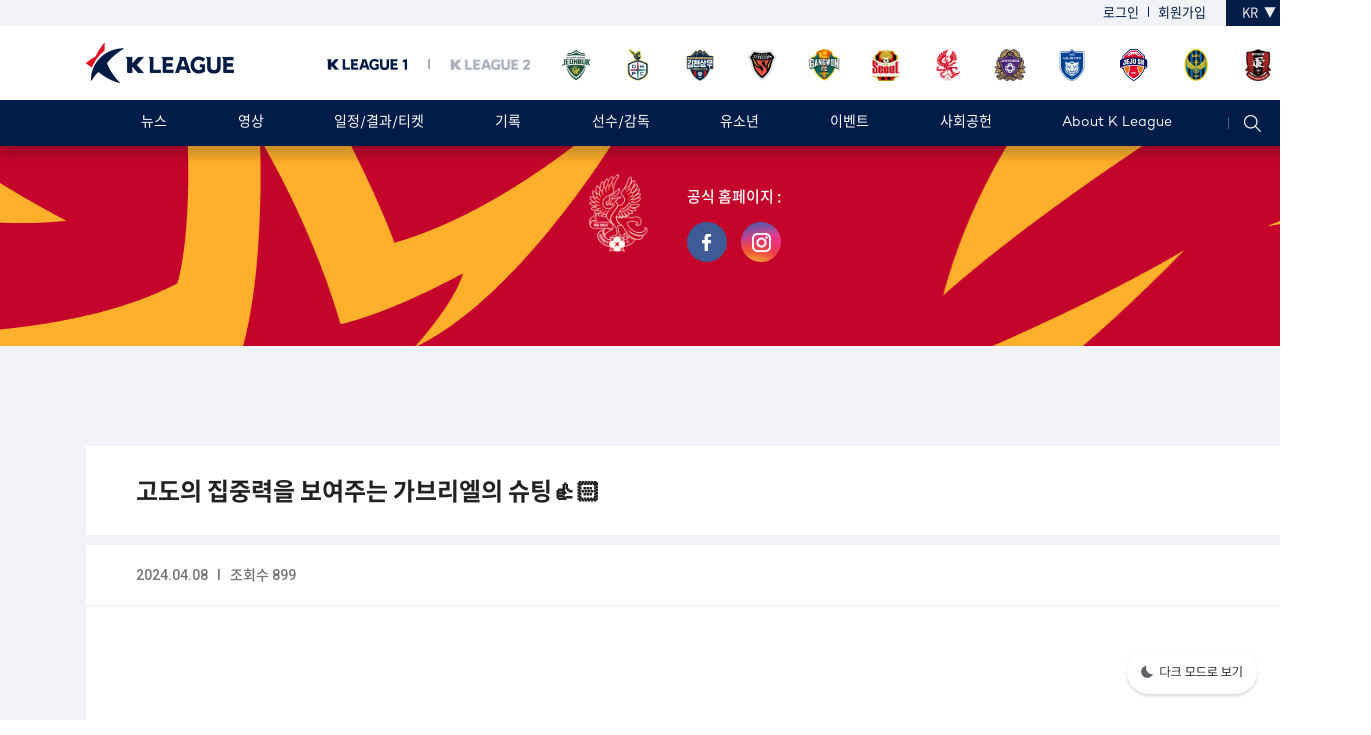

--- FILE ---
content_type: text/html;charset=utf-8
request_url: https://www.kleague.com/club/video_view.do?seq=51688237&teamId=K22&category=club&listType=tile&orderType=seq&searchWord=&page=1&clubTab=video
body_size: 51412
content:






<!DOCTYPE html>
<html lang="ko">
<head>
	<meta charset="UTF-8">
	<meta http-equiv="X-UA-Compatible" content="IE=edge">
	<meta name="viewport" content="target-densitydpi=device-dpi, user-scalable=0, initial-scale=1.0, minimum-scale=1.0, maximum-scale=1.0, width=device-width" />
	<title>K LEAGUE</title>
	<link rel="stylesheet" href="/assets/js/jquery-ui.min.css">
	<link rel="stylesheet" href="/assets/js/swiper5.3.8/swiper.min.css">

	<script src="/assets/js/jquery.min.js"></script>
	<script src="/assets/js/jquery-ui.min.js"></script>
	<script src="/assets/js/swiper5.3.8/swiper.min.js"></script>
	<script src="/assets/js/script.js"></script>
	<script src="/assets/js/calendar.js"></script>

	<script>
		function goToPage(page) {
			var params = "";
			params += '?seq=51688237&category=club&teamId=K22&listType=tile&orderType=seq&searchWord=&clubTab=video&page='+page;

			location.href = "/club/video_view.do" + params;
		}
	</script>

</head>
<style>
  .video-container {
    position: relative;
    padding-bottom: 56.25%;
    padding-top: 30px;
    height: 0;
    overflow: hidden;
  }

  .video-container iframe,
  .video-container object,
  .video-container embed {
    position: absolute;
    top: 0;
    left: 0;
    width: 100%;
    height: 100%;
  }
</style>
<body>
 
 	







<!DOCTYPE html>
<html lang="ko">
<head>
    <meta charset="UTF-8">
    <meta http-equiv="X-UA-Compatible" content="IE=edge">

    <meta name="viewport" content="width=device-width, user-scalable=0, initial-scale=1.0, minimum-scale=1.0, maximum-scale=1.0">

    <title>K LEAGUE</title>
    <link rel="stylesheet" href="/assets/js/jquery-ui.min.css;jsessionid=9066D922D20A6BB891559E03B1C78F80">
    <link rel="stylesheet" href="/assets/js/swiper5.3.8/swiper.min.css;jsessionid=9066D922D20A6BB891559E03B1C78F80">
    <link rel="stylesheet" href="/assets/css/style.css;jsessionid=9066D922D20A6BB891559E03B1C78F80?v=1.5" class="theme">
    <link rel="stylesheet" href="/assets/css/icon.css;jsessionid=9066D922D20A6BB891559E03B1C78F80?v=1.5">

    <script src="/assets/js/jquery.min.js;jsessionid=9066D922D20A6BB891559E03B1C78F80"></script>
    <script src="/assets/js/jquery-ui.min.js;jsessionid=9066D922D20A6BB891559E03B1C78F80"></script>
    <script src="/assets/js/swiper5.3.8/swiper.min.js;jsessionid=9066D922D20A6BB891559E03B1C78F80"></script>
    <script src="/assets/js/script.js;jsessionid=9066D922D20A6BB891559E03B1C78F80"></script>

    <script src="/assets/js/firebase.js"></script>
    <script src="https://www.gstatic.com/firebasejs/8.7.1/firebase-app.js"></script>
    <script src="https://www.gstatic.com/firebasejs/8.7.1/firebase-analytics.js"></script>
    <script src="https://www.gstatic.com/firebasejs/8.6.8/firebase-auth.js"></script>
    <script src="https://www.gstatic.com/firebasejs/8.6.8/firebase-firestore.js"></script>
    <script>
        // Your web app's Firebase configuration
        // For Firebase JS SDK v7.20.0 and later, measurementId is optional
        var firebaseConfig = {
            apiKey: "AIzaSyCn98NmJHHz-fQxEvViK7C84BhxwlbF0dc",
            authDomain: "k-league-c362b.firebaseapp.com",
            databaseURL: "https://k-league-c362b.firebaseio.com",
            projectId: "k-league-c362b",
            storageBucket: "k-league-c362b.appspot.com",
            messagingSenderId: "365443416884",
            appId: "1:365443416884:web:bc597c79cc63ec14ca9b61",
            measurementId: "G-L3LH9NY4ZZ"
        };
        // Initialize Firebase
        firebase.initializeApp(firebaseConfig);
        var link = linkConvert(window.location.pathname);
        firebase.analytics().logEvent('homepage', {"view": link});

    </script>












    <script>
        function changeLang() {
            var link = document.location.href;
            while (link.endsWith("#")) {
                link = link.substr(0, link.length - 1)
            }

            $.ajax({
                url: "/changeLang.do",
                type: "POST",
                enctype: "json",
                cache: false,
                contentType: false,
                processData: false,
                success: function (res) {
                    if (resultCode = "200") {
                        location.href = link;
                    }
                },
                error: function (request, status, error) {
                    alert("code:" + request.status + "\n" + "message:" + request.responseText + "\n" + "error:" + error);
                }
            });
        }

        function searchAll() {
            let searchText = $("#searchInput").val();
            searchText = encodeURIComponent(searchText);
            location.href = "/search.do?searchWord=" + searchText;
        }
    </script>

</head>

<body style="display: none;">
<header>
    <div class="head-top">
        <div class="header-bar">
            <div class="bar-con">
                <ul>
                    
                        <li><a href="/login.do">로그인</a></li>
                        <li><a href="/join/step1.do">회원가입</a></li>
                    
                    
                </ul>
                <div class="lang-sel">
                    <span>KR</span>
                    <select id="language" onchange="javascript:changeLang();">
                        <option value="ko"  selected  > KR</option>
                        <option value="en"  > EN</option>
                    </select>
                </div>
            </div>
        </div>
        <div class="header-con">
            <h1><a href="/index.do"><img src="/assets/images/logo/logo.png" srcset="/assets/images/logo/logo.png 1x,/assets/images/logo/logo@2x.png 2x,/assets/images/logo/logo@3x.png 3x" alt="K LEAGUE"></a></h1>

            <div class="league-wrap">
                <div class="f-wrap">
                    <ul class="tab-btns kleague-txt">
                        <li class="active"><img src="/assets/images/text/kleague_txt1.png" srcset="/assets/images/text/kleague_txt1.png 1x,/assets/images/text/kleague_txt1@2x.png 2x,/assets/images/text/kleague_txt1@3x.png 3x" alt="K LEAGUE"></li>
                        <li> <img src="/assets/images/text/kleague_txt2.png" srcset="/assets/images/text/kleague_txt2.png 1x,/assets/images/text/kleague_txt2@2x.png 2x,/assets/images/text/kleague_txt2@3x.png 3x" alt="K LEAGUE"> </li>
                    </ul>
                    <div class="tab-con-wrap">
                        <div class="cont active">
                            <ul class="f-wrap">
                                
                                    <li> <a href="http://www.hyundai-motorsfc.com" title="전북" target="_blank"><img width="32px;" src="/assets/images/emblem/emblem_K05.png" srcset="/assets/images/emblem/emblem_K05.png 1x,/assets/images/emblem/emblem_K05@2x.png 2x,/assets/images/emblem/emblem_K05@3x.png 3x" alt="전북>"></a> </li>
                                
                                    <li> <a href="https://www.dhcfc.kr/" title="대전" target="_blank"><img width="32px;" src="/assets/images/emblem/emblem_K10.png" srcset="/assets/images/emblem/emblem_K10.png 1x,/assets/images/emblem/emblem_K10@2x.png 2x,/assets/images/emblem/emblem_K10@3x.png 3x" alt="대전>"></a> </li>
                                
                                    <li> <a href="http://gimcheonfc.com/" title="김천" target="_blank"><img width="32px;" src="/assets/images/emblem/emblem_K35.png" srcset="/assets/images/emblem/emblem_K35.png 1x,/assets/images/emblem/emblem_K35@2x.png 2x,/assets/images/emblem/emblem_K35@3x.png 3x" alt="김천>"></a> </li>
                                
                                    <li> <a href="http://www.steelers.co.kr" title="포항" target="_blank"><img width="32px;" src="/assets/images/emblem/emblem_K03.png" srcset="/assets/images/emblem/emblem_K03.png 1x,/assets/images/emblem/emblem_K03@2x.png 2x,/assets/images/emblem/emblem_K03@3x.png 3x" alt="포항>"></a> </li>
                                
                                    <li> <a href="http://www.gangwon-fc.com" title="강원" target="_blank"><img width="32px;" src="/assets/images/emblem/emblem_K21.png" srcset="/assets/images/emblem/emblem_K21.png 1x,/assets/images/emblem/emblem_K21@2x.png 2x,/assets/images/emblem/emblem_K21@3x.png 3x" alt="강원>"></a> </li>
                                
                                    <li> <a href="http://www.fcseoul.com/" title="서울" target="_blank"><img width="32px;" src="/assets/images/emblem/emblem_K09.png" srcset="/assets/images/emblem/emblem_K09.png 1x,/assets/images/emblem/emblem_K09@2x.png 2x,/assets/images/emblem/emblem_K09@3x.png 3x" alt="서울>"></a> </li>
                                
                                    <li> <a href="http://www.gwangjufc.com/" title="광주" target="_blank"><img width="32px;" src="/assets/images/emblem/emblem_K22.png" srcset="/assets/images/emblem/emblem_K22.png 1x,/assets/images/emblem/emblem_K22@2x.png 2x,/assets/images/emblem/emblem_K22@3x.png 3x" alt="광주>"></a> </li>
                                
                                    <li> <a href="http://www.fc-anyang.com" title="안양" target="_blank"><img width="32px;" src="/assets/images/emblem/emblem_K27.png" srcset="/assets/images/emblem/emblem_K27.png 1x,/assets/images/emblem/emblem_K27@2x.png 2x,/assets/images/emblem/emblem_K27@3x.png 3x" alt="안양>"></a> </li>
                                
                                    <li> <a href="http://www.uhfc.tv" title="울산" target="_blank"><img width="32px;" src="/assets/images/emblem/emblem_K01.png" srcset="/assets/images/emblem/emblem_K01.png 1x,/assets/images/emblem/emblem_K01@2x.png 2x,/assets/images/emblem/emblem_K01@3x.png 3x" alt="울산>"></a> </li>
                                
                                    <li> <a href="http://www.jeju-utd.com" title="제주" target="_blank"><img width="32px;" src="/assets/images/emblem/emblem_K04.png" srcset="/assets/images/emblem/emblem_K04.png 1x,/assets/images/emblem/emblem_K04@2x.png 2x,/assets/images/emblem/emblem_K04@3x.png 3x" alt="제주>"></a> </li>
                                
                                    <li> <a href="http://www.incheonutd.com" title="인천" target="_blank"><img width="32px;" src="/assets/images/emblem/emblem_K18.png" srcset="/assets/images/emblem/emblem_K18.png 1x,/assets/images/emblem/emblem_K18@2x.png 2x,/assets/images/emblem/emblem_K18@3x.png 3x" alt="인천>"></a> </li>
                                
                                    <li> <a href="http://www.bfc1995.com" title="부천" target="_blank"><img width="32px;" src="/assets/images/emblem/emblem_K26.png" srcset="/assets/images/emblem/emblem_K26.png 1x,/assets/images/emblem/emblem_K26@2x.png 2x,/assets/images/emblem/emblem_K26@3x.png 3x" alt="부천>"></a> </li>
                                
                            </ul>
                        </div>
                        <div class="cont">
                            <ul class="f-wrap">
                                
                                    <li style="margin-left: 10px;"> <a href="http://www.bluewings.kr/" title="수원" target="_blank"><img width="32px;" src="/assets/images/emblem/emblem_K02.png" srcset="/assets/images/emblem/emblem_K02.png 1x,/assets/images/emblem/emblem_K02@2x.png 2x,/assets/images/emblem/emblem_K02@3x.png 3x" alt="수원>"></a> </li>
                                
                                    <li style="margin-left: 10px;"> <a href="http://www.seoulelandfc.com" title="서울E" target="_blank"><img width="32px;" src="/assets/images/emblem/emblem_K31.png" srcset="/assets/images/emblem/emblem_K31.png 1x,/assets/images/emblem/emblem_K31@2x.png 2x,/assets/images/emblem/emblem_K31@3x.png 3x" alt="서울E>"></a> </li>
                                
                                    <li style="margin-left: 10px;"> <a href="http://seongnamfc.com/" title="성남" target="_blank"><img width="32px;" src="/assets/images/emblem/emblem_K08.png" srcset="/assets/images/emblem/emblem_K08.png 1x,/assets/images/emblem/emblem_K08@2x.png 2x,/assets/images/emblem/emblem_K08@3x.png 3x" alt="성남>"></a> </li>
                                
                                    <li style="margin-left: 10px;"> <a href="http://www.dragons.co.kr" title="전남" target="_blank"><img width="32px;" src="/assets/images/emblem/emblem_K07.png" srcset="/assets/images/emblem/emblem_K07.png 1x,/assets/images/emblem/emblem_K07@2x.png 2x,/assets/images/emblem/emblem_K07@3x.png 3x" alt="전남>"></a> </li>
                                
                                    <li style="margin-left: 10px;"> <a href="https://www.gimpofc.com" title="김포" target="_blank"><img width="32px;" src="/assets/images/emblem/emblem_K36.png" srcset="/assets/images/emblem/emblem_K36.png 1x,/assets/images/emblem/emblem_K36@2x.png 2x,/assets/images/emblem/emblem_K36@3x.png 3x" alt="김포>"></a> </li>
                                
                                    <li style="margin-left: 10px;"> <a href="http://www.busanipark.com" title="부산" target="_blank"><img width="32px;" src="/assets/images/emblem/emblem_K06.png" srcset="/assets/images/emblem/emblem_K06.png 1x,/assets/images/emblem/emblem_K06@2x.png 2x,/assets/images/emblem/emblem_K06@3x.png 3x" alt="부산>"></a> </li>
                                
                                    <li style="margin-left: 10px;"> <a href="https://www.asanfc.com" title="충남아산" target="_blank"><img width="32px;" src="/assets/images/emblem/emblem_K34.png" srcset="/assets/images/emblem/emblem_K34.png 1x,/assets/images/emblem/emblem_K34@2x.png 2x,/assets/images/emblem/emblem_K34@3x.png 3x" alt="충남아산>"></a> </li>
                                
                                    <li style="margin-left: 10px;"> <a href="https://www.hwaseongfc.com/" title="화성" target="_blank"><img width="32px;" src="/assets/images/emblem/emblem_K39.png" srcset="/assets/images/emblem/emblem_K39.png 1x,/assets/images/emblem/emblem_K39@2x.png 2x,/assets/images/emblem/emblem_K39@3x.png 3x" alt="화성>"></a> </li>
                                
                                    <li style="margin-left: 10px;"> <a href="http://www.gyeongnamfc.com" title="경남" target="_blank"><img width="32px;" src="/assets/images/emblem/emblem_K20.png" srcset="/assets/images/emblem/emblem_K20.png 1x,/assets/images/emblem/emblem_K20@2x.png 2x,/assets/images/emblem/emblem_K20@3x.png 3x" alt="경남>"></a> </li>
                                
                                    <li style="margin-left: 10px;"> <a href="http://chfc.kr/" title="충북청주" target="_blank"><img width="32px;" src="/assets/images/emblem/emblem_K37.png" srcset="/assets/images/emblem/emblem_K37.png 1x,/assets/images/emblem/emblem_K37@2x.png 2x,/assets/images/emblem/emblem_K37@3x.png 3x" alt="충북청주>"></a> </li>
                                
                                    <li style="margin-left: 10px;"> <a href="https://cheonancityfc.kr/" title="천안" target="_blank"><img width="32px;" src="/assets/images/emblem/emblem_K38.png" srcset="/assets/images/emblem/emblem_K38.png 1x,/assets/images/emblem/emblem_K38@2x.png 2x,/assets/images/emblem/emblem_K38@3x.png 3x" alt="천안>"></a> </li>
                                
                                    <li style="margin-left: 10px;"> <a href="https://www.greenersfc.com/" title="안산" target="_blank"><img width="32px;" src="/assets/images/emblem/emblem_K32.png" srcset="/assets/images/emblem/emblem_K32.png 1x,/assets/images/emblem/emblem_K32@2x.png 2x,/assets/images/emblem/emblem_K32@3x.png 3x" alt="안산>"></a> </li>
                                
                                    <li style="margin-left: 10px;"> <a href="http://www.suwonfc.com" title="수원FC" target="_blank"><img width="32px;" src="/assets/images/emblem/emblem_K29.png" srcset="/assets/images/emblem/emblem_K29.png 1x,/assets/images/emblem/emblem_K29@2x.png 2x,/assets/images/emblem/emblem_K29@3x.png 3x" alt="수원FC>"></a> </li>
                                
                                    <li style="margin-left: 10px;"> <a href="http://daegufc.co.kr" title="대구" target="_blank"><img width="32px;" src="/assets/images/emblem/emblem_K17.png" srcset="/assets/images/emblem/emblem_K17.png 1x,/assets/images/emblem/emblem_K17@2x.png 2x,/assets/images/emblem/emblem_K17@3x.png 3x" alt="대구>"></a> </li>
                                
                                    <li style="margin-left: 10px;"> <a href="http://fc.pajusports.co.kr/" title="파주" target="_blank"><img width="32px;" src="/assets/images/emblem/emblem_K40.png" srcset="/assets/images/emblem/emblem_K40.png 1x,/assets/images/emblem/emblem_K40@2x.png 2x,/assets/images/emblem/emblem_K40@3x.png 3x" alt="파주>"></a> </li>
                                
                                    <li style="margin-left: 10px;"> <a href="https://gimhaefc2008.com/" title="김해" target="_blank"><img width="32px;" src="/assets/images/emblem/emblem_K41.png" srcset="/assets/images/emblem/emblem_K41.png 1x,/assets/images/emblem/emblem_K41@2x.png 2x,/assets/images/emblem/emblem_K41@3x.png 3x" alt="김해>"></a> </li>
                                
                                    <li style="margin-left: 10px;"> <a href="https://www.yonginfc.co.kr/" title="용인" target="_blank"><img width="32px;" src="/assets/images/emblem/emblem_K42.png" srcset="/assets/images/emblem/emblem_K42.png 1x,/assets/images/emblem/emblem_K42@2x.png 2x,/assets/images/emblem/emblem_K42@3x.png 3x" alt="용인>"></a> </li>
                                
                            </ul>
                        </div>
                    </div>
                </div>
            </div>
        </div>
    </div>

    <div class="menu-wrap">
        <div class="menu">
            <ul class="f-wrap">
                <li class="fixed-logo"> <a href="/index.do"><img src="/assets/images/logo/s_emblem.png" srcset="/assets/images/logo/s_emblem.png 1x,/assets/images/logo/s_emblem@2x.png 2x,/assets/images/logo/s_emblem@3x.png 3x" alt="K LEAGUE"></a> </li>

                





<li>
    <a href="/news_list.do">뉴스</a>
    <ul class="s-menu">
        <li><a href="/news_list.do">전체</a></li>
        <li><a href="/news_list.do?category=notice"> 공지사항 </a></li>
        <li><a href="/news_list.do?category=league"> 리그 </a></li>
        <li><a href="/news_list.do?category=club"> 구단 </a></li>
        <li><a href="/news_list.do?category=youth"> 유소년 </a></li>
        <li><a href="/news_list.do?category=fan"> 팬 </a></li>
    </ul>
</li>
<li>
    <a href="/video_list.do?category=highlight">영상</a>
    <ul class="s-menu">
        <li><a href="/video_list.do"> 전체 </a></li>
        <li><a href="/video_list.do?category=highlight"> 하이라이트 </a></li>
        <li><a href="/video_list.do?category=goal"> 골 </a></li>
        <li><a href="/video_list.do?category=etc"> 케튜브 </a></li>
        <li><a href="/video_list.do?category=club"> 구단 </a></li>
        <li><a href="https://tv.kleague.com/" target="_blank"> K리그 TV </a></li>
    </ul>
</li>
<li>
    <a href="/schedule.do"> 일정/결과/티켓 </a>
    <ul class="s-menu">
        <li><a href="/schedule.do?leagueId=1"> K리그1 </a></li>
        <li><a href="/schedule.do?leagueId=2"> K리그2 </a></li>
    </ul>
</li>
<li>
    <a href="/record/team.do"> 기록</a>
    <ul class="s-menu">
        <li><a href="/record/team.do"> 팀 순위 </a></li>
        <li><a href="/record/player.do"> 선수 순위 </a></li>
        <li><a href="/record/dynamicPoint.do"> ADIDAS POINT </a></li>
        <li><a href="https://data.kleague.com" target="_blank"> 데이터 포털 </a></li>
        <li><a href="/record/audience.do"> 관중 현황 </a></li>
    </ul>
</li>
<li>
    <a href="/player.do"> 선수/감독</a>
</li>


    <li>
        <a href="/youth/junior.do"> 유소년</a>
        <ul class="s-menu">
            <li><a href="/youth/junior.do"> K리그 주니어 </a></li>
            <li><a href="/youth/youth.do"> K리그 유스 챔피언십 </a></li>
            <li><a href="/youth/trust.do"> YOUTH TRUST </a></li>
            <li><a href="/youth/media.do"> SOCIAL MEDIA </a></li>
            <li><a href="https://www.bepro11.com/main" target="_blank"> 유소년 부가데이터 </a></li>
        </ul>
    </li>





    
        <li>
            <a href="https://www.kleaguefantasy.com/">이벤트</a>
            <ul class="s-menu">
                
                    
                    
                        <li><a href="https://www.kleaguefantasy.com/" target="_blank">K리그 판타지</a></li>
                    
                
            </ul>
        </li>
    

    <li>
        <a style="cursor:pointer;" onclick="window.open('https://assist.kleague.com');"> 사회공헌</a>
        <ul class="s-menu">
            
                <li><a href="https://assist.kleague.com" target="_blank">K League Assist</a></li>
            
                <li><a href="https://assist.kleague.com/program?tab=map" target="_blank">모두의축구장<br>모두의K리그</a></li>
            
                <li><a href="https://assist.kleague.com/program?tab=dreamAssist" target="_blank">드림어시스트</a></li>
            
                <li><a href="https://assist.kleague.com/program?tab=greenKickOff" target="_blank">그린킥오프</a></li>
            
                <li><a href="https://assist.kleague.com/program?tab=unifiedCup" target="_blank">유니파이드컵</a></li>
            
                <li><a href="https://assist.kleague.com/kare" target="_blank">케어프로젝트</a></li>
            

                
                
                
                
                
                
                
                
                
                
                
                
                

        </ul>
    </li>

    <li>
        <a href="/about/greetings.do"> About K League</a>
        <div class="s-menu f-wrap">
            <ul class="left">
                <li><a href="/about/greetings.do"> 인사말 </a></li>
                <li><a href="/about/history.do"> 연혁 </a></li>
                <li><a href="/about/ci.do"> CI소개 </a></li>
                <li><a href="/about/organization.do"> 조직도 </a></li>
                <li><a href="/about/sponsor.do"> 스폰서 </a></li>
                <li><a href="/about/regulations.do"> 정관/규정 </a></li>
                <li><a href="/about/competition.do"> 대회요강 </a></li>
                <li><a href="/about/management.do"> 경영공시 </a></li>
            </ul>
            <ul class="right">
                <li><a href="/about/reference.do">자료실</a></li>
                <li><a href="/about/emblem.do"> 역대 엠블럼 </a></li>
                <li><a href="/about/academy.do"> 아카데미 </a></li>
                <li><a href="/about/clean_center.do"> K리그 클린센터 </a></li>
                <li><a href="/about/directions.do"> 찾아오시는 길 </a></li>
                <li><a href="https://portal.kleague.com/user/service/userCertPrintNice.do" target="_blank">경력증명서발급</a></li>
                <li><a href="/about/fonts.do">K리그 폰트</a></li>
                <li><a href="/about/hof.do">명예의 전당</a></li>
            </ul>
        </div>
    </li>




            </ul>

            <div class="icon-wrap">
                <a href="#" class="btn-sch">
                    <img src="/assets/images/icon/ico_sch.png" srcset="/assets/images/icon/ico_sch.png 1x,/assets/images/icon/ico_sch@2x.png 2x, /assets/images/icon/ico_sch@3x.png 3x" alt="검색">
                    <img class="close" src="/assets/images/icon/ico_close.png" srcset="/assets/images/icon/ico_close.png 1x,/assets/images/icon/ico_close@2x.png 2x, /assets/images/icon/ico_close@3x.png 3x" alt="검색">
                </a>
            </div>
        </div>
        <div class="dim"></div>
        <div class="sch-wrap">
            <div class="sch-box">
                <input type="text" id="searchInput" onkeydown="if(event.keyCode == 13){ searchAll(); }" placeholder="검색어를 입력해주세요">
                <button class="sch-btn" onclick="searchAll();"><span class="ico ico-sch3"> 검색 </span></button>
            </div>
        </div>
    </div>

</header>
</body>

</html>

 
 <div class="sub-top club K22">
	 <div class="f-wrap">
		 <img width="78px;" class="left" src="/assets/images/emblem/emblem_K22.png" srcset="/assets/images/emblem/emblem_K22.png 1x ,/assets/images/emblem/emblem_K22@2x.png 2x,/assets/images/emblem/emblem_K22@3x.png 3x" alt="">
		 <div class="txt left">
			 <span class="str"></span>
			 <span>
				 
			 </span>
			 <span>
          공식 홈페이지 : <a href="" target="_blank"></a>
        </span>
			 <ul>
				 <li><img class="left" src="/assets/images/icon/club-fb.png" srcset="/assets/images/icon/club-fb.png 1x, /assets/images/icon/club-fb@2x.png 2x, /assets/images/icon/club-fb@3x.png 3x" alt="" style="cursor:pointer;"
						  onclick="location.href=''"></li>
				 
				 
				 <li><img class="left" src="/assets/images/icon/club-insta.png" srcset="/assets/images/icon/club-insta.png 1x, /assets/images/icon/club-insta@2x.png 2x, /assets/images/icon/club-insta@3x.png 3x" alt="" style="cursor:pointer;"
						  onclick="location.href=''"></li>
			 </ul>
		 </div>
	 </div>
 </div>

  <div class="sub-contents-wrap">
	  <!--<div class="cate-wrap">
      <a href="/index.do"><span class="ico ico-home">홈으로</span></a>
      <a href="/video_list.do?category=club"><span>VIDEO</span></a>
    </div>-->
    <div class="contents video">
      <h3 class="board-tit f-wrap">
        <span class="left str">고도의 집중력을 보여주는 가브리엘의 슈팅👍🏻</span>
      </h3>
      <div class="board-box">
		  <div class="board-top f-wrap">
			  <span class="views roboto">
				  2024.04.08 &nbsp; I &nbsp; 조회수 899
			  </span>
          
		  </div>
		  <div class="board-con">
			  
			  
	        	
	        	
	        		<div class="video-container">
	        			<p><iframe allowfullscreen="true" frameborder="0" src="//www.youtube.com/embed/ay7JVAMglxI" width="640" height="360" class="note-video-clip"></iframe><br></p>
	        		</div>
	        	
	        
		  </div>

		  <div class="board-bottom">
			  
				  <button class="btn-prev" onclick="location.href='/club/video_view.do?seq=51686923&teamId=K22&category=club&listType=tile&orderType=seq&searchWord=&page=1&clubTab=video'">
					<img src="/assets/images/icon/ico_next.png" srcset="/assets/images/icon/ico_next.png 1x ,/assets/images/icon/ico_next@2x.png 2x,/assets/images/icon/ico_next@3x.png 3x" alt="이전글">
				  </button>
			  
			  <a href="/club/club.do?teamId=K22&category=club&listType=tile&orderType=seq&searchWord=&page=1&clubTab=video"> <button class="btn btn-sm btn-primary">목록</button> </a>
			  
				  <button class="btn-next" onclick="location.href='/club/video_view.do?seq=51688953&teamId=K22&category=club&listType=tile&orderType=seq&searchWord=&page=1&clubTab=video'">
					<img src="/assets/images/icon/ico_next.png" srcset="/assets/images/icon/ico_next.png 1x ,/assets/images/icon/ico_next@2x.png 2x,/assets/images/icon/ico_next@3x.png 3x" alt="다음글">
				  </button>
			  
		  </div>
	  </div>

       <div class="table-wrap board-list list">
		   
		          <ul class="thum-list video-list f-wrap">
		            
			            <li>
							<a href="/club/video_view.do?seq=52354998&teamId=K22&category=club&listType=tile&orderType=seq&searchWord=&page=1&clubTab=video">
			                <div class="img-box">
								
									
										<img src="https://i.ytimg.com/vi/gz6kMeM2mHk/sddefault.jpg" alt="" width="100%">
									
									
								
			                </div>
			                <div class="txt-box">
		                    <span class="red">club</span>
			                  <strong class="name">
			                    용혁아 생일 축하한다앜!!!🥳
			                  </strong>
			                  <div class="sort roboto">
			                    <span>2026.01.12</span><span>조회수 101</span>
			                  </div>
			                </div>
			              </a>
			            </li>
		            
			            <li>
							<a href="/club/video_view.do?seq=52348833&teamId=K22&category=club&listType=tile&orderType=seq&searchWord=&page=1&clubTab=video">
			                <div class="img-box">
								
									
										<img src="https://i.ytimg.com/vi/jEbAn_a4r60/sddefault.jpg" alt="" width="100%">
									
									
								
			                </div>
			                <div class="txt-box">
		                    <span class="red">club</span>
			                  <strong class="name">
			                    2026시즌 태국 전지훈련 출발합니다✈️👋🏻
			                  </strong>
			                  <div class="sort roboto">
			                    <span>2026.01.07</span><span>조회수 127</span>
			                  </div>
			                </div>
			              </a>
			            </li>
		            
			            <li>
							<a href="/club/video_view.do?seq=52345134&teamId=K22&category=club&listType=tile&orderType=seq&searchWord=&page=1&clubTab=video">
			                <div class="img-box">
								
									
										<img src="https://i.ytimg.com/vi/IgGsWkiDI80/sddefault.jpg" alt="" width="100%">
									
									
								
			                </div>
			                <div class="txt-box">
		                    <span class="red">club</span>
			                  <strong class="name">
			                    “광주FC는 어떤 팀인가?” 이정규 감독과 함께 찾는 답
			                  </strong>
			                  <div class="sort roboto">
			                    <span>2026.01.04</span><span>조회수 199</span>
			                  </div>
			                </div>
			              </a>
			            </li>
		            
			            <li>
							<a href="/club/video_view.do?seq=52345135&teamId=K22&category=club&listType=tile&orderType=seq&searchWord=&page=1&clubTab=video">
			                <div class="img-box">
								
									
										<img src="https://i.ytimg.com/vi/6JHADBu2hbc/sddefault.jpg" alt="" width="100%">
									
									
								
			                </div>
			                <div class="txt-box">
		                    <span class="red">club</span>
			                  <strong class="name">
			                    제1회 광주FC 유소년 축구 페스티벌 | 광주 축구의 미래! 광주FC가 앞장섭니다⚽️💛
			                  </strong>
			                  <div class="sort roboto">
			                    <span>2026.01.04</span><span>조회수 146</span>
			                  </div>
			                </div>
			              </a>
			            </li>
		            
			            <li>
							<a href="/club/video_view.do?seq=52340254&teamId=K22&category=club&listType=tile&orderType=seq&searchWord=&page=1&clubTab=video">
			                <div class="img-box">
								
									
										<img src="https://i.ytimg.com/vi/tfFaYZRYg5o/sddefault.jpg" alt="" width="100%">
									
									
								
			                </div>
			                <div class="txt-box">
		                    <span class="red">club</span>
			                  <strong class="name">
			                    불새 : 꺼지지 않는 불꽃 | 2025 광주FC 특별 다큐멘터리
			                  </strong>
			                  <div class="sort roboto">
			                    <span>2025.12.31</span><span>조회수 157</span>
			                  </div>
			                </div>
			              </a>
			            </li>
		            
			            <li>
							<a href="/club/video_view.do?seq=52334159&teamId=K22&category=club&listType=tile&orderType=seq&searchWord=&page=1&clubTab=video">
			                <div class="img-box">
								
									
										<img src="https://i.ytimg.com/vi/MS5CJ5im0os/sddefault.jpg" alt="" width="100%">
									
									
								
			                </div>
			                <div class="txt-box">
		                    <span class="red">club</span>
			                  <strong class="name">
			                    ‘심장이 뛰는 한 광주답게’ 이정규 감독 인터뷰🎙️💛
			                  </strong>
			                  <div class="sort roboto">
			                    <span>2025.12.26</span><span>조회수 230</span>
			                  </div>
			                </div>
			              </a>
			            </li>
		            
			            <li>
							<a href="/club/video_view.do?seq=52317107&teamId=K22&category=club&listType=tile&orderType=seq&searchWord=&page=1&clubTab=video">
			                <div class="img-box">
								
									
										<img src="https://i.ytimg.com/vi/FbaA--64RzI/sddefault.jpg" alt="" width="100%">
									
									
								
			                </div>
			                <div class="txt-box">
		                    <span class="red">club</span>
			                  <strong class="name">
			                    저의 재능을 찾은 것 같습니다(?)✨ | 광주FC 빵빵즈의 제빵봉사🥐
			                  </strong>
			                  <div class="sort roboto">
			                    <span>2025.12.12</span><span>조회수 262</span>
			                  </div>
			                </div>
			              </a>
			            </li>
		            
			            <li>
							<a href="/club/video_view.do?seq=52313452&teamId=K22&category=club&listType=tile&orderType=seq&searchWord=&page=1&clubTab=video">
			                <div class="img-box">
								
									
										<img src="https://i.ytimg.com/vi/FBPj1LerlvU/sddefault.jpg" alt="" width="100%">
									
									
								
			                </div>
			                <div class="txt-box">
		                    <span class="red">club</span>
			                  <strong class="name">
			                    승리의 필름 카메라 사진 배달왔습니다🚚💨
			                  </strong>
			                  <div class="sort roboto">
			                    <span>2025.12.09</span><span>조회수 263</span>
			                  </div>
			                </div>
			              </a>
			            </li>
		            
			            <li>
							<a href="/club/video_view.do?seq=52311289&teamId=K22&category=club&listType=tile&orderType=seq&searchWord=&page=1&clubTab=video">
			                <div class="img-box">
								
									
										<img src="https://i.ytimg.com/vi/_6nw_CbQk0A/sddefault.jpg" alt="" width="100%">
									
									
								
			                </div>
			                <div class="txt-box">
		                    <span class="red">club</span>
			                  <strong class="name">
			                    코리아컵 결승전 전북전 라커룸 토크 | 끝까지 하나였던 우리의 마지막 이야기
			                  </strong>
			                  <div class="sort roboto">
			                    <span>2025.12.08</span><span>조회수 236</span>
			                  </div>
			                </div>
			              </a>
			            </li>
		            
			            <li>
							<a href="/club/video_view.do?seq=52311290&teamId=K22&category=club&listType=tile&orderType=seq&searchWord=&page=1&clubTab=video">
			                <div class="img-box">
								
									
										<img src="https://i.ytimg.com/vi/9ekjndbnVjw/sddefault.jpg" alt="" width="100%">
									
									
								
			                </div>
			                <div class="txt-box">
		                    <span class="red">club</span>
			                  <strong class="name">
			                    추운 날씨, 모두의 심장을 뜨겁게 달군 프리드욘슨의 동점골!🔥
			                  </strong>
			                  <div class="sort roboto">
			                    <span>2025.12.08</span><span>조회수 208</span>
			                  </div>
			                </div>
			              </a>
			            </li>
		            
			            <li>
							<a href="/club/video_view.do?seq=52305525&teamId=K22&category=club&listType=tile&orderType=seq&searchWord=&page=1&clubTab=video">
			                <div class="img-box">
								
									
										<img src="https://i.ytimg.com/vi/lnsOuaCUFYo/sddefault.jpg" alt="" width="100%">
									
									
								
			                </div>
			                <div class="txt-box">
		                    <span class="red">club</span>
			                  <strong class="name">
			                    축하받는 사람이 되겠습니다🔥 상암에서 뵙겠습니다💛
			                  </strong>
			                  <div class="sort roboto">
			                    <span>2025.12.05</span><span>조회수 289</span>
			                  </div>
			                </div>
			              </a>
			            </li>
		            
			            <li>
							<a href="/club/video_view.do?seq=52304199&teamId=K22&category=club&listType=tile&orderType=seq&searchWord=&page=1&clubTab=video">
			                <div class="img-box">
								
									
										<img src="https://i.ytimg.com/vi/usLk8IC8wOc/sddefault.jpg" alt="" width="100%">
									
									
								
			                </div>
			                <div class="txt-box">
		                    <span class="red">club</span>
			                  <strong class="name">
			                    감정에 따라 공감한다! “빛고을 감감공공” 💛
			                  </strong>
			                  <div class="sort roboto">
			                    <span>2025.12.04</span><span>조회수 377</span>
			                  </div>
			                </div>
			              </a>
			            </li>
		            
		          </ul>
		   
		   
	   </div>

		
			<div class="center">
				<ul class="pagination roboto">
					<li class="first disabled" onclick="goToPage(1);"><span>처음으로</span></li>
					<li class="prev disabled" onclick="goToPage(0);"><span>이전</span></li>
					
						<li class="num active" onclick="goToPage(1);">1</li>
					
						<li class="num " onclick="goToPage(2);">2</li>
					
						<li class="num " onclick="goToPage(3);">3</li>
					
						<li class="num " onclick="goToPage(4);">4</li>
					
						<li class="num " onclick="goToPage(5);">5</li>
					
						<li class="num " onclick="goToPage(6);">6</li>
					
						<li class="num " onclick="goToPage(7);">7</li>
					
						<li class="num " onclick="goToPage(8);">8</li>
					
						<li class="num " onclick="goToPage(9);">9</li>
					
						<li class="num " onclick="goToPage(10);">10</li>
					
					<li class="next " onclick="goToPage(2);"><span>다음</span></li>
					<li class="last " onclick="goToPage(113);"><span>마지막으로</span></li>
				</ul>
			</div>
		
    </div>
  </div>

  
  	




<!DOCTYPE html>
<html lang="ko">

<body>

<button type="button" class="theme-btn" id="themeBtn" name="toDark" role="button" aria-pressed="false" onclick="themeBtn()"><span class="blind">라이트 모드로 보기</span></button>

<footer>
    <div class="partner">
        <div class="slider">
            <div class="swiper-wrapper">
                <a href="https://www.hanabank.com" target="_blank" class="swiper-slide"> <img src="/assets/images/logo/2024/sponsor_hanabank@2x.png" alt="하나은행"> </a>

                <a href="https://www.hd-hyundaielectric.com/elect/ko/index.jsp" target="_blank" class="swiper-slide"> <img src="/assets/images/logo/2024/sponsor_hd_electric7.png" alt=""> </a>
                <a href="https://www.ea.com/sports" target="_blank" class="swiper-slide"> <img src="/assets/images/logo/2024/sponsor_ea@2x.png" alt=""> </a>
                <a href="https://www.7-eleven.co.kr/" target="_blank" class="swiper-slide"> <img src="/assets/images/logo/2024/sponsor_7eleven@2x.png" alt=""> </a>

                <a href="https://www.adidas.co.kr/" target="_blank" class="swiper-slide"> <img src="/assets/images/logo/2024/sponsor_adidas@2x.png" alt=""> </a>
                <a href="https://www.lingerwatershop.com/" target="_blank" class="swiper-slide"> <img src="/assets/images/logo/2024/sponsor_lingtee@2x.png" alt=""> </a>
                <a href="https://www.dongwonfnb.com/services/Brand/Brand_View?brandno=97" target="_blank" class="swiper-slide"> <img src="/assets/images/logo/2024/sponsor_dongwon@2x.png" alt=""> </a>
                <a href="https://flex.team/" target="_blank" class="swiper-slide"> <img src="/assets/images/logo/2024/sponsor_flex.png" alt=""> </a>

                <a href="https://www.coupangplay.com/" target="_blank" class="swiper-slide"> <img src="/assets/images/logo/2024/sponsor_coupangplay@2x.png" alt=""> </a>

            </div>
        </div>
    </div>
    <div class="foot-menu">
        <ul class="f-wrap">
            





<li>
    <a href="/news_list.do">뉴스</a>
    <ul class="s-menu">
        <li><a href="/news_list.do">전체</a></li>
        <li><a href="/news_list.do?category=notice"> 공지사항 </a></li>
        <li><a href="/news_list.do?category=league"> 리그 </a></li>
        <li><a href="/news_list.do?category=club"> 구단 </a></li>
        <li><a href="/news_list.do?category=youth"> 유소년 </a></li>
        <li><a href="/news_list.do?category=fan"> 팬 </a></li>
    </ul>
</li>
<li>
    <a href="/video_list.do?category=highlight">영상</a>
    <ul class="s-menu">
        <li><a href="/video_list.do"> 전체 </a></li>
        <li><a href="/video_list.do?category=highlight"> 하이라이트 </a></li>
        <li><a href="/video_list.do?category=goal"> 골 </a></li>
        <li><a href="/video_list.do?category=etc"> 케튜브 </a></li>
        <li><a href="/video_list.do?category=club"> 구단 </a></li>
        <li><a href="https://tv.kleague.com/" target="_blank"> K리그 TV </a></li>
    </ul>
</li>
<li>
    <a href="/schedule.do"> 일정/결과/티켓 </a>
    <ul class="s-menu">
        <li><a href="/schedule.do?leagueId=1"> K리그1 </a></li>
        <li><a href="/schedule.do?leagueId=2"> K리그2 </a></li>
    </ul>
</li>
<li>
    <a href="/record/team.do"> 기록</a>
    <ul class="s-menu">
        <li><a href="/record/team.do"> 팀 순위 </a></li>
        <li><a href="/record/player.do"> 선수 순위 </a></li>
        <li><a href="/record/dynamicPoint.do"> ADIDAS POINT </a></li>
        <li><a href="https://data.kleague.com" target="_blank"> 데이터 포털 </a></li>
        <li><a href="/record/audience.do"> 관중 현황 </a></li>
    </ul>
</li>
<li>
    <a href="/player.do"> 선수/감독</a>
</li>


    <li>
        <a href="/youth/junior.do"> 유소년</a>
        <ul class="s-menu">
            <li><a href="/youth/junior.do"> K리그 주니어 </a></li>
            <li><a href="/youth/youth.do"> K리그 유스 챔피언십 </a></li>
            <li><a href="/youth/trust.do"> YOUTH TRUST </a></li>
            <li><a href="/youth/media.do"> SOCIAL MEDIA </a></li>
            <li><a href="https://www.bepro11.com/main" target="_blank"> 유소년 부가데이터 </a></li>
        </ul>
    </li>





    
        <li>
            <a href="https://www.kleaguefantasy.com/">이벤트</a>
            <ul class="s-menu">
                
                    
                    
                        <li><a href="https://www.kleaguefantasy.com/" target="_blank">K리그 판타지</a></li>
                    
                
            </ul>
        </li>
    

    <li>
        <a style="cursor:pointer;" onclick="window.open('https://assist.kleague.com');"> 사회공헌</a>
        <ul class="s-menu">
            
                <li><a href="https://assist.kleague.com" target="_blank">K League Assist</a></li>
            
                <li><a href="https://assist.kleague.com/program?tab=map" target="_blank">모두의축구장<br>모두의K리그</a></li>
            
                <li><a href="https://assist.kleague.com/program?tab=dreamAssist" target="_blank">드림어시스트</a></li>
            
                <li><a href="https://assist.kleague.com/program?tab=greenKickOff" target="_blank">그린킥오프</a></li>
            
                <li><a href="https://assist.kleague.com/program?tab=unifiedCup" target="_blank">유니파이드컵</a></li>
            
                <li><a href="https://assist.kleague.com/kare" target="_blank">케어프로젝트</a></li>
            

                
                
                
                
                
                
                
                
                
                
                
                
                

        </ul>
    </li>

    <li>
        <a href="/about/greetings.do"> About K League</a>
        <div class="s-menu f-wrap">
            <ul class="left">
                <li><a href="/about/greetings.do"> 인사말 </a></li>
                <li><a href="/about/history.do"> 연혁 </a></li>
                <li><a href="/about/ci.do"> CI소개 </a></li>
                <li><a href="/about/organization.do"> 조직도 </a></li>
                <li><a href="/about/sponsor.do"> 스폰서 </a></li>
                <li><a href="/about/regulations.do"> 정관/규정 </a></li>
                <li><a href="/about/competition.do"> 대회요강 </a></li>
                <li><a href="/about/management.do"> 경영공시 </a></li>
            </ul>
            <ul class="right">
                <li><a href="/about/reference.do">자료실</a></li>
                <li><a href="/about/emblem.do"> 역대 엠블럼 </a></li>
                <li><a href="/about/academy.do"> 아카데미 </a></li>
                <li><a href="/about/clean_center.do"> K리그 클린센터 </a></li>
                <li><a href="/about/directions.do"> 찾아오시는 길 </a></li>
                <li><a href="https://portal.kleague.com/user/service/userCertPrintNice.do" target="_blank">경력증명서발급</a></li>
                <li><a href="/about/fonts.do">K리그 폰트</a></li>
                <li><a href="/about/hof.do">명예의 전당</a></li>
            </ul>
        </div>
    </li>




        </ul>
    </div>
    <div class="foot-info">
        <div class="f-wrap">
            <h2 class="foot-logo left">
                <img src="/assets/images/logo/foot_logo.png"
                     srcset="/assets/images/logo/foot_logo.png 1x ,/assets/images/logo/foot_logo@2x.png 2x,/assets/images/logo/foot_logo@3x.png 3x"
                     alt="K LEAGUE">
            </h2>
            <div class="info">
                <span><span class="str">T &nbsp; </span>02) 2002 - 0663</span>
                <span><span class="str">A &nbsp; </span>서울 종로구 경희궁길 46 축구회관 5층</span>
                <div class="bg-select">
                    <span>Family Sites<span class="plus"></span></span>
                    <select onchange="if(this.value) window.open(this.value);" style="background-color: darkgray;">
                        <option value="https://www.fifa.com/">국제축구연맹(FIFA)</option>
                        <option value="https://www.the-afc.com/">아시아축구연맹(AFC)</option>
                        <option value="https://www.kfa.or.kr/">대한축구협회(KFA)</option>
                        <option value="http://www.sky-k.co.kr/">스카이케이(skyK)</option>
                    </select>
                </div>
            </div>
            <div class="WA2021"></div>
            <div class="sns-wrap right">
                <a href="https://www.youtube.com/user/withkleague/" target="_blank" class="sns-youtube">
                    <img src="/assets/images/icon/foot_sns_youtube.png"
                         srcset="/assets/images/icon/foot_sns_youtube.png 1x ,/assets/images/icon/foot_sns_youtube@2x.png 2x,/assets/images/icon/foot_sns_youtube@3x.png 3x"
                         alt="유투브">
                </a>
                <a href="https://www.instagram.com/kleague" target="_blank" class="sns-instagram">
                    <img src="/assets/images/icon/foot_sns_insta.png"
                         srcset="/assets/images/icon/foot_sns_insta.png 1x ,/assets/images/icon/foot_sns_insta@2x.png 2x,/assets/images/icon/foot_sns_insta@3x.png 3x"
                         alt="인스타그램">
                </a>
                <a href="https://www.facebook.com/KLEAGUEofficial" target="_blank" class="sns-facebook">
                    <img src="/assets/images/icon/foot_sns_face.png"
                         srcset="/assets/images/icon/foot_sns_face.png 1x ,/assets/images/icon/foot_sns_face@2x.png 2x,/assets/images/icon/foot_sns_face@3x.png 3x"
                         alt="페이스북">
                </a>
                <a href="https://twitter.com/kleague" target="_blank" class="sns-twitter">
                    <img src="/assets/images/icon/club-yt.png"
                         srcset="/assets/images/icon/club-yt.png 1x ,/assets/images/icon/club-yt@2x.png 2x,/assets/images/icon/club-yt@3x.png 3x"
                         alt="twitter">
                </a>
                <a href="https://www.tiktok.com/@kleague_official" target="_blank" class="sns-tiktok">
                    <img src="/assets/images/icon/foot_sns_tiktok.png"
                         srcset="/assets/images/icon/foot_sns_tiktok.png 1x ,/assets/images/icon/foot_sns_tiktok@2x.png 2x,/assets/images/icon/foot_sns_tiktok@3x.png 3x"
                         alt="틱톡">
                </a>
            </div>
        </div>
    </div>
    <div class="foot-copy">
        <div class="f-wrap">
            <p class="left">Copyright 2021 &copy; K LEAGUE. All right reserved.</p>
            <ul class="menu">
                <li><a href="/about/privacy.do"><b>개인정보처리방침</b></a></li>
                <li><a href="/about/terms.do"><b>이용약관</b></a></li>
                <li><a href="https://portal.kleague.com/user/service/userCertPrintNice.do" target="_blank"><b>경력증명서발급</b></a></li>
                <li><a href="/about/directions.do"><b>찾아오시는 길</b></a></li>
            </ul>
        </div>
    </div>
</footer>
</body>
<script>
    function clickVoteBtn() {
        location.href= "/about/hof.do";
    }
</script>
</html>

  
</body>
</html>


--- FILE ---
content_type: text/css
request_url: https://www.kleague.com/assets/css/style.css;jsessionid=9066D922D20A6BB891559E03B1C78F80?v=1.5
body_size: 49816
content:
@charset "UTF-8";
/* http://meyerweb.com/eric/tools/css/reset/
   v2.0 | 20110126
   License: none (public domain)
*/
@import url("https://fonts.googleapis.com/css2?family=Roboto:wght@400;500;700&display=swap");
@import url("https://fonts.googleapis.com/css2?family=Noto+Sans+KR:wght@300;400;500;700;900&display=swap");
html, body, div, span, applet, object, iframe,
h1, h2, h3, h4, h5, h6, p, blockquote, pre,
a, abbr, acronym, address, big, cite, code,
del, dfn, em, img, ins, kbd, q, s, samp,
small, strike, strong, sub, sup, tt, var,
b, u, i, center,
dl, dt, dd, ol, ul, li,
fieldset, form, label, legend,
table, caption, tbody, tfoot, thead, tr, th, td,
article, aside, canvas, details, embed,
figure, figcaption, footer, header, hgroup,
menu, nav, output, ruby, section, summary,
time, mark, audio, video, button {
  margin: 0;
  padding: 0;
  border: 0;
  font-size: 100%;
  font: inherit;
  vertical-align: baseline; }

b, strong {
  font-weight: bold;
}

/* HTML5 display-role reset for older browsers */
article, aside, details, figcaption, figure,
footer, header, hgroup, menu, nav, section {
  display: block; }

body {
  line-height: 1; }

ol, ul {
  list-style: none; }

blockquote, q {
  quotes: none; }

blockquote:before, blockquote:after,
q:before, q:after {
  content: '';
  content: none; }

table {
  border-collapse: collapse;
  border-spacing: 0; }

/* add */
a {
  text-decoration: none;
  color: inherit; }

button {
  background: transparent;
  padding: 0;
  margin: 0;
  border: 0;
  outline: none; }

img {
  border: 0;
  padding: 0;
  margin: 0;
  font-size: 0; }

/* font */
@font-face {
  font-family: 'NotoSansKR';
  font-weight: 200;
  src: url(../fonts/NotoSans-Light-39bc3dc0347163b6ddda1d24b334371e.eot);
  src: url(../fonts/NotoSans-Light-39bc3dc0347163b6ddda1d24b334371e.eot) format("embedded-opentype"), url(../fonts/NotoSans-Light-d04dd8702c5cc108a75e99f43ba7fcbb.woff) format("woff"); }
@font-face {
  font-family: 'NotoSansKR';
  font-weight: 300;
  src: url(../fonts/NotoSans-DemiLight-53abcd80ce413970f785275539cc3dab.eot);
  src: url(../fonts/NotoSans-DemiLight-53abcd80ce413970f785275539cc3dab.eot) format("embedded-opentype"), url(../fonts/NotoSans-DemiLight-0cebeac099c6b89e86bdc5a41622181a.woff) format("woff"); }
@font-face {
  font-family: 'NotoSansKR';
  font-weight: 400;
  src: url(../fonts/NotoSans-Regular-0589d1a2545498ab34da041416b4a3a9.eot);
  src: url(../fonts/NotoSans-Regular-0589d1a2545498ab34da041416b4a3a9.eot) format("embedded-opentype"), url(../fonts/NotoSans-Regular-53e1309e4fc9372afba4fd8f872a7aa5.woff) format("woff"); }
@font-face {
  font-family: 'NotoSansKR';
  font-weight: 500;
  src: url(../fonts/NotoSans-Medium-57efe8cefcd18f317aee1a426c22d08f.eot);
  src: url(../fonts/NotoSans-Medium-57efe8cefcd18f317aee1a426c22d08f.eot) format("embedded-opentype"), url(../fonts/NotoSans-Medium-024dc32a28bc99fe1a3e5f7628989a65.woff) format("woff"); }
@font-face {
  font-family: 'NotoSansKR';
  font-weight: 600;
  src: url(../fonts/NotoSans-Medium-57efe8cefcd18f317aee1a426c22d08f.eot);
  src: url(../fonts/NotoSans-Medium-57efe8cefcd18f317aee1a426c22d08f.eot) format("embedded-opentype"), url(../fonts/NotoSans-Medium-024dc32a28bc99fe1a3e5f7628989a65.woff) format("woff"); }
@font-face {
  font-family: 'NotoSansKR';
  font-weight: 700;
  src: url(../fonts/NotoSans-Bold-160e617ab431e6e945fe8186a2e63bb0.eot);
  src: url(../fonts/NotoSans-Bold-160e617ab431e6e945fe8186a2e63bb0.eot) format("embedded-opentype"), url(../fonts/NotoSans-Bold-a123e4ed0d51aa4487d91274a452a981.woff) format("woff"); }
@font-face {
  font-family: 'Campton';
  font-weight: 300;
  src: url(../fonts/Campton-Light-5c75428bd8b54c20a49f63938523270f.eot);
  src: url(../fonts/Campton-Light-5c75428bd8b54c20a49f63938523270f.eot) format("embedded-opentype"), url(../fonts/Campton-Light-cca3b033885d84c2de445c5925ce99c9.woff) format("woff"); }
@font-face {
  font-family: 'Campton';
  font-weight: 400;
  src: url(../fonts/Campton-Book-b0cdffcd9c121c46cd86f14142547455.eot);
  src: url(../fonts/Campton-Book-b0cdffcd9c121c46cd86f14142547455.eot) format("embedded-opentype"), url(../fonts/Campton-Book-58c3c7e9230d6379eb41bb2cd12d58e5.woff) format("woff"); }
@font-face {
  font-family: 'Campton';
  font-weight: 500;
  src: url(../fonts/Campton-Medium-d77f338f82a0d3e1e1ae1c1b9d2dc783.eot);
  src: url(../fonts/Campton-Medium-d77f338f82a0d3e1e1ae1c1b9d2dc783.eot) format("embedded-opentype"), url(../fonts/Campton-Medium-95e2f35824a35d9502603067d69e766c.woff) format("woff"); }
@font-face {
  font-family: 'Campton';
  font-weight: 600;
  src: url(../fonts/Campton-SemiBold-fdc8aea5a80c7b554c2ed43cea7a40ea.eot);
  src: url(../fonts/Campton-SemiBold-fdc8aea5a80c7b554c2ed43cea7a40ea.eot) format("embedded-opentype"), url(../fonts/Campton-SemiBold-8b19df4c7ef6b504f89c371830505d38.woff) format("woff"); }
@font-face {
  font-family: 'Campton';
  font-weight: 700;
  src: url(../fonts/Campton-Bold-850694513901c8f9d5c711c48569d2b8.eot);
  src: url(../fonts/Campton-Bold-850694513901c8f9d5c711c48569d2b8.eot) format("embedded-opentype"), url(../fonts/Campton-Bold-bf5de56402aec6a1ca32fa344ea0743d.woff) format("woff"); }
@font-face {
  font-family: 'Campton';
  font-weight: 800;
  src: url(../fonts/Campton-ExtraBold-172d535eb6f8f599a98a5cfbef60d130.eot);
  src: url(../fonts/Campton-ExtraBold-172d535eb6f8f599a98a5cfbef60d130.eot) format("embedded-opentype"), url(../fonts/Campton-ExtraBold-3f6486de3ebe5de00a69cf1f993ff0ce.woff) format("woff"); }
@font-face {
  font-family: 'Campton';
  font-weight: 900;
  src: url(../fonts/Campton-Black-13906bd69398c5ae1b6f7dd8c068c1a0.eot);
  src: url(../fonts/Campton-Black-13906bd69398c5ae1b6f7dd8c068c1a0.eot) format("embedded-opentype"), url(../fonts/Campton-Black-5ccd6d5d4562dd08f2afde216a2c168f.woff) format("woff"); }

  @font-face {
    font-family: 'GmarketSans';
    font-weight: 700;
    src: url(../fonts/GmarketSansBold-d49f46d24559ebb5f147e61e2082498d.otf);}
  @font-face {
    font-family: 'GmarketSans';
    font-weight: 400;
    src: url(../fonts/GmarketSansMedium-dcdb13e415566997f4a392e29ddfdd90.otf);}
    @font-face {
      font-family: 'GmarketSans';
      font-weight: 200;
      src: url(../fonts/GmarketSansLight-84cd2c3f2cd25d958fde6d8d7aed89bc.otf);}
.bg-default {
  background: #222222 !important; }

.txt-default {
  color: #222222 !important; }

.btn-default {
  background: #222222 !important;
  color: #fff;
  border-color: #222222; }

.bg-primary {
  background: #001c48 !important; }

.txt-primary {
  color: #001c48 !important; }

.btn-primary {
  background: #001c48 !important;
  color: #fff;
  border-color: #001c48; }

.bg-primary-dark {
  background: #021d46 !important; }

.txt-primary-dark {
  color: #021d46 !important; }

.btn-primary-dark {
  background: #021d46 !important;
  color: #fff;
  border-color: #021d46; }

.bg-primary-light {
  background: #b9c1cd !important; }

.txt-primary-light {
  color: #b9c1cd !important; }

.btn-primary-light {
  background: #b9c1cd !important;
  color: #fff;
  border-color: #b9c1cd; }

.bg-secondary {
  background: #ee2529 !important; }

.txt-secondary {
  color: #ee2529 !important; }

.btn-secondary {
  background: #ee2529 !important;
  color: #fff;
  border-color: #ee2529; }

.bg-placeholder {
  background: #c1c1c1 !important; }

.txt-placeholder {
  color: #c1c1c1 !important; }

.btn-placeholder {
  background: #c1c1c1 !important;
  color: #fff;
  border-color: #c1c1c1; }

.bg-blue {
  background: #0061af !important; }

.txt-blue {
  color: #0061af !important; }

.btn-blue {
  background: #0061af !important;
  color: #fff;
  border-color: #0061af; }

.bg-blue-light {
  background: #5b8ebd !important; }

.txt-blue-light {
  color: #5b8ebd !important; }

.btn-blue-light {
  background: #5b8ebd !important;
  color: #fff;
  border-color: #5b8ebd; }

.bg-gray {
  background: #737373 !important; }

.txt-gray {
  color: #737373 !important; }

.btn-gray {
  background: #737373 !important;
  color: #fff;
  border-color: #737373; }

.bg-red {
  background: #fa3232 !important; }

.txt-red {
  color: #fa3232 !important; }

.btn-red {
  background: #fa3232 !important;
  color: #fff;
  border-color: #fa3232; }

.bg-bg-gray {
  background: #f3f3f3 !important; }

.txt-bg-gray {
  color: #f3f3f3 !important; }

.btn-bg-gray {
  background: #f3f3f3 !important;
  color: #fff;
  border-color: #f3f3f3; }

.bg-sub-bg {
  background: #f2f3f6 !important; }

.txt-sub-bg {
  color: #f2f3f6 !important; }

.btn-sub-bg {
  background: #f2f3f6 !important;
  color: #fff;
  border-color: #f2f3f6; }

.bg-border {
  background: #d9dde4 !important; }

.txt-border {
  color: #d9dde4 !important; }

.btn-border {
  background: #d9dde4 !important;
  color: #fff;
  border-color: #d9dde4; }

.bg-border-light {
  background: #e8eaee !important; }

.txt-border-light {
  color: #e8eaee !important; }

.btn-border-light {
  background: #e8eaee !important;
  color: #fff;
  border-color: #e8eaee; }

/* Common S */
html {
  width: 100%;
  min-width: 85.7142857143rem;
  font-family: 'NotoSansKR', Arial, sans-serif;
  font-size: 14px;
  color: #222222;
  line-height: 1; }
html body {
  width: 100%; }
html .campton {
  font-family: 'Campton', 'NotoSansKR', sans-serif; }
html .roboto {
  font-family: 'Roboto', 'NotoSansKR', sans-serif; }
html button {
  cursor: pointer;
  color: #222222; }

.hidden {
  text-indent: -9999px;
  font-size: 0;
  overflow: hidden;
  position: absolute; }

.f-wrap:after {
  content: '';
  display: block;
  clear: both; }
.f-wrap > .left {
  display: block;
  float: left; }
.f-wrap > .right {
  display: block;
  float: right; }

.al-right {
  text-align: right; }

.al-left {
  text-align: left; }

.a-link {
  color: #0061af; }
.a-link:hover {
  text-decoration: underline; }

.tab-btns > li {
  cursor: pointer; }
.tab-btns.sub {
  display: table;
  width: 100%;
  background: #fff;
  border: 0.0714285714rem solid #d9dde4;
  table-layout: fixed; }
.tab-btns.sub li {
  display: table-cell;
  text-align: center;
  vertical-align: middle;
  height: 4.2857142857rem; }
.tab-btns.sub li span {
  position: relative;
  display: block;
  font-size: 1rem;
  font-weight: 500;
  color: rgba(0, 28, 72, 0.45); }
.tab-btns.sub li span:after {
  content: '';
  width: 0.1428571429rem;
  height: 1.4285714286rem;
  background: #001c48;
  opacity: .15;
  position: absolute;
  top: 50%;
  -webkit-transform: translate(0%, -50%);
  -moz-transform: translate(0%, -50%);
  -ms-transform: translate(0%, -50%);
  -o-transform: translate(0%, -50%);
  transform: translate(0%, -50%);
  right: 0; }
.tab-btns.sub li.active span {
  color: #001c48;
  font-weight: 900; }
.tab-btns.sub li:last-of-type span:after {
  display: none; }
.tab-btns.sub li.link span {
  height: 4.2857142857rem; }
.tab-btns.sub li.link span a {
  display: block;
  line-height: 4.2857142857rem; }
.tab-btns.btn-style button {
  min-width: 6.4285714286rem;
  height: 2.7142857143rem;
  line-height: 2.5714285714rem;
  background: #f7f7f7;
  border: solid 0.0714285714rem rgba(0, 28, 72, 0.1);
  text-align: center;
  font-size: 0.9285714286rem;
  font-weight: 500;
  color: rgba(0, 28, 72, 0.45); }
.tab-btns.btn-style button.active {
  color: #fff;
  background: #001c48; }
.tab-btns.btn-style button + button {
  margin-left: 0.7142857143rem; }

.btn-cont {
  display: block; }
/* .btn-cont.active {
    display: block; } */

.tab-con-wrap .cont {
  height: 0;
  opacity: 0;
  overflow: hidden;
  visibility: hidden; }
.tab-con-wrap .cont.active {
  height: auto;
  opacity: 1;
  overflow: visible;
  visibility: visible; }

.center {
  text-align: center; }

table {
  width: 100%; }
table th {
  font-weight: 500;
  padding: 0.5714285714rem;
  border: 1px solid #ccc;}
  table th[rowspan]:not(:last-child) {border-right: 1px solid #ccc;}
table td {
  border-bottom: 1px solid #e2e2e2; }
  table td + * {border-left: 1px solid #e2e2e2;}
  table td[rowspan]:not(:last-child) {border-right: 1px solid #e2e2e2;}

table.style2 th {
  box-sizing: border-box;
  background: #bac2cf;
  color: #fff;
  font-weight: 500;
  height: 3.83rem;
  vertical-align: middle;
  border-top: 0;
  border-left: 0;
  border-bottom: 0.1428571429rem solid #f2f3f6;
  border-right: 0.1428571429rem solid #f2f3f6;}
table.style2 td {
  box-sizing: border-box;
  background: #fff;
  font-weight: 500;
  height: 3.83rem;
  vertical-align: middle;
  border-top: 0;
  border-bottom: 0.1428571429rem solid #f2f3f6;
  border-right: 0.1428571429rem solid #f2f3f6;}

/* gallery S */
.gall {
  width: 100%; }
.gall > .l-box {
  width: 100%;
  margin: 0 0 0.9285714286rem;
  padding: 0; }
.gall > .l-box > a {
  display: block;
  height: 23.4285714286rem;
  background: transparent;
  -webkit-transition: all 0.3s;
  -moz-transition: all 0.3s;
  -ms-transition: all 0.3s;
  -o-transition: all 0.3s;
  transition: all 0.3s; }
.gall > .l-box > a .img-box {
  position: relative;
  width: 58%;
  height: 100%;
  overflow: hidden; }
.gall > .l-box > a .img-box:after {
  display: none; }
.gall > .l-box > a .txt-box {
  width: 42%;
  height: 100%;
  background: rgba(8, 15, 51, 0.75);
  color: #fff;
  padding: 7.5rem 2.8571428571rem 0 2.6428571429rem;
  box-sizing: border-box; }
.gall > .l-box > a .txt-box .sort {
  padding: 0 0 1.0714285714rem; }
.gall > .l-box > a .txt-box .name {
  font-size: 1.7142857143rem;
  font-weight: 700;
  line-height: 1.4;
  padding: 0 0 0.8571428571rem;
  word-break: keep-all;
  overflow: hidden;
  -webkit-line-clamp: 2;
  -webkit-box-orient: vertical;
  text-overflow: ellipsis;
  display: -webkit-box;
  height: 4.2rem;
}
.gall > .l-box > a .txt-box .s-txt {
  font-size: 0.8571428571rem;
  line-height: 1.4;
  font-weight: 400;
  display: inline-block;
  width: 17rem;
  text-overflow: ellipsis;
  word-break: break-word;
  white-space: nowrap;
  overflow: hidden;}
.gall > .l-box > a .txt-box .btn-more {
  margin-top: 2rem;
  display: inline-block;}
.gall > .l-box > a:hover .img-box {
  opacity: .8; }
.gall > .l-box > a:hover .txt-box .name {
  text-decoration: underline; }
.gall li {
  float: left;
  width: calc(33.33% - 0.5714285714rem);
  padding-right: 0.8571428571rem; }
.gall li.last {
  padding-right: 0; }
.gall li > a {
  position: relative;
  display: block;
  width: 100%;
  height: 12.8571428571rem;
  background: #000; }
.gall li > a .img-box {
  position: relative;
  overflow: hidden;
  width: 100%;
  height: 100%;
  z-index: 1;
  -webkit-transition: all 0.3s;
  -moz-transition: all 0.3s;
  -ms-transition: all 0.3s;
  -o-transition: all 0.3s;
  transition: all 0.3s; }
.gall li > a .img-box > img {
  display: block;
  background-color: #222;
  position: absolute;
  left: 50%;
  top: 50%;
  -webkit-transform: translate(-50%, -50%);
  -moz-transform: translate(-50%, -50%);
  -ms-transform: translate(-50%, -50%);
  -o-transform: translate(-50%, -50%);
  transform: translate(-50%, -50%);
  height: 100%;
}
.gall li > a .img-box:hover > img {opacity: 1;}
.gall li > a .img-box:after {
  content: '';
  display: block;
  position: absolute;
  width: 100%;
  height: 100%;
  background: url(../images/thum_bg-5dd7ab9f02312ee36e96d9e48a24b89e.png) no-repeat center bottom;
  background-size: cover;
  bottom: 0;
  left: 0;
  z-index: 2; }
.gall li > a .sort {
  display: block;
  color: #ee2529;
  font-size: 0.7142857143rem;
  font-weight: 700;
  margin-bottom: 0.3571428571rem;
  padding-top: 7.7857142857rem;
  padding-left: 1.1428571429rem;
  position: relative;
  z-index: 4; }
.gall li > a .name {
  display: block;
  color: #fff;
  font-weight: 500;
  font-size: 1rem;
  line-height: 1.4;
  padding: 0 1.1428571429rem;
  position: relative;
  z-index: 4; }
.gall li > a:hover .name {
  text-decoration: underline; }
.gall li > a > .img-box > .name {height: 2.6rem;
  overflow: hidden;
  text-overflow: ellipsis;
  display: -webkit-box;
  -webkit-line-clamp: 2;
  -webkit-box-orient: vertical;}
.gall.style2 .img-box {
  position: relative;
  width: 100%;
  overflow: hidden;
  background: #000; }
.gall.style2 .img-box img {
  display: block;
  opacity: .7;
  max-width: 100%;
  max-height: none;
  -webkit-transition: opacity 0.3s;
  -moz-transition: opacity 0.3s;
  -ms-transition: opacity 0.3s;
  -o-transition: opacity 0.3s;
  transition: opacity 0.3s;
  position: absolute;
  left: 50%;
  top: 50%;
  -webkit-transform: translate(-50%, -50%);
  -moz-transform: translate(-50%, -50%);
  -ms-transform: translate(-50%, -50%);
  -o-transform: translate(-50%, -50%);
  transform: translate(-50%, -50%); }
.gall.style2 .img-box .icon {
  opacity: 1;
  position: absolute;
  left: 50%;
  top: 50%;
  -webkit-transform: translate(-50%, -50%);
  -moz-transform: translate(-50%, -50%);
  -ms-transform: translate(-50%, -50%);
  -o-transform: translate(-50%, -50%);
  transform: translate(-50%, -50%); }
.gall.style2 .img-box:after {
  display: none; }
.gall.style2 .txt-box {
  box-sizing: border-box;
  font-weight: 500; }
.gall.style2 .txt-box .name {
  display: block;
  overflow: hidden;
  text-overflow: ellipsis;
  white-space: nowrap;
  line-height: 1.4; }
.gall.style2 .txt-box .sort {
  padding: 0;
  font-weight: 500; }
.gall.style2 .txt-box .sort span {
  display: inline-block;
  position: relative; }
.gall.style2 .txt-box .sort span:first-of-type {
  padding-left: 0; }
.gall.style2 .txt-box .sort span:after {
  content: '';
  display: block;
  position: absolute;
  width: 0.0714285714rem;
  height: 100%;
  background: #021d46;
  top: 50%;
  right: 0;
  -webkit-transform: translate(0, -50%);
  -moz-transform: translate(0, -50%);
  -ms-transform: translate(0, -50%);
  -o-transform: translate(0, -50%);
  transform: translate(0, -50%); }
.gall.style2 .txt-box .sort span:last-of-type:after {
  display: none; }
.gall.style2 .txt-box .sort span:after {
  height: 70%; }
.gall.style2 .txt-box .sort span:nth-of-type(1) {
  padding-right: 0.5714285714rem;
  margin-right: 0.5714285714rem; }
.gall.style2 a:hover .img-box img {
  opacity: 1; }
.gall.style2 a:hover .name {
  text-decoration: underline; }
.gall.style2 > .l-box {
  width: calc(50% - 0.5rem); }
.gall.style2 > .l-box .img-box {
  height: 16.5714285714rem; }
.gall.style2 > .l-box .txt-box {
  background: #001c48;
  color: #fff;
  padding: 2.1428571429rem 1.4285714286rem;
  height: 11.1428571429rem; }
.gall.style2 > .l-box .txt-box .name {
  font-size: 1.3571428571rem;
  padding-bottom: 1.0714285714rem; }
.gall.style2 > .l-box .txt-box .sort {
  font-size: 1rem; }
.gall.style2 > .l-box .txt-box .sort span:after {
  background: #fff; }
.gall.style2 > .l-box:hover .img-box img {
  opacity: 1; }
.gall.style2 > .right {
  width: calc(50% - 0.5rem); }
.gall.style2 li {
  width: calc(50% - 0.4285714286rem);
  padding-right: 0.84rem;
  padding-bottom: 0.8571428571rem; }
.gall.style2 li:nth-of-type(2n) {
  padding-right: 0; }
.gall.style2 li > a {
  background: #fff;
  width: 100%;
  height: auto; }
.gall.style2 li > a .img-box {
  opacity: 1;
  width: 100%;
  height: 8.0714285714rem;
  background: #000; }
.gall.style2 li > a .img-box img {
  max-height: none;
  height: auto;
  max-width: 100%;
  display: block;
  opacity: .7;
  -webkit-transition: opacity 0.3s;
  -moz-transition: opacity 0.3s;
  -ms-transition: opacity 0.3s;
  -o-transition: opacity 0.3s;
  transition: opacity 0.3s;
  position: absolute;
  left: 50%;
  top: 50%;
  -webkit-transform: translate(-50%, -50%);
  -moz-transform: translate(-50%, -50%);
  -ms-transform: translate(-50%, -50%);
  -o-transform: translate(-50%, -50%);
  transform: translate(-50%, -50%); }
.gall.style2 li > a .img-box .icon {
  background-color: transparent;
  width: auto;
  height: auto;
  opacity: 1;
  position: absolute;
  left: 50%;
  top: 50%;
  -webkit-transform: translate(-50%, -50%);
  -moz-transform: translate(-50%, -50%);
  -ms-transform: translate(-50%, -50%);
  -o-transform: translate(-50%, -50%);
  transform: translate(-50%, -50%); }
.gall.style2 li > a .txt-box {
  width: 100%;
  height: 5.3571428571rem;
  box-sizing: border-box;
  padding: 1.0714285714rem 1.1428571429rem; }
.gall.style2 li > a .txt-box .name {
  color: #222222;
  font-size: 1rem;
  padding: 0 0 0.6428571429rem; }
.gall.style2 li > a .txt-box .sort {
  color: #737373;
  font-size: 0.7857142857rem; }
.gall.style2 li > a:hover .img-box img {
  opacity: 1; }
.gall.style2.ea3 li {
  width: calc(33.33% - 0.5714285714rem);
  margin-bottom: 1rem;
  padding: 0 0.8571428571rem 0 0; }
.gall.style2.ea3 li:nth-of-type(3n) {
  padding: 0; }
.gall.style2.ea3 li .img-box {
  height: 10.9285714286rem; }
.gall.style2.ea3 li .txt-box {
  height: 7.1428571429rem;
  padding: 1.4285714286rem; }
.gall.style2.ea3 li .txt-box .name {
  padding-bottom: 1.0714285714rem; }
.gall.style3 a {
  background: transparent;
  height: auto; }
.gall.style3 a:hover .name {
  text-decoration: underline; }
.gall.style3 li {
  width: calc(33.33% - 0.5714285714rem);
  margin-bottom: 1rem;
  padding: 0 0.8571428571rem 0 0; }
.gall.style3 li:nth-of-type(3n) {
  padding: 0; }
.gall.style3 li .img-box {
  height: 10.9285714286rem; }
.gall.style3 li .img-box:after {
  display: none; }
.gall.style3 li .date {
  display: block;
  font-size: 0.7142857143rem;
  color: #8d93a1;
  padding: 1.0714285714rem 0 0.7142857143rem;
  font-weight: 700; }
.gall.style3 li .name {
  display: block;
  width: 100%;
  height: auto;
  font-weight: 700;
  font-size: 1.0714285714rem;
  line-height: 1.4;
  padding: 0;
  color: #222222; }
.gall.style3 li .views {
  font-size: 0.7142857143rem;
  color: #2a2a2c;
  display: block;
  padding-top: 0.3571428571rem; }

.thum-list {
  width: 100%; }
.thum-list li {
  width: calc(25% - 0.6428571429rem);
  float: left;
  margin: 0 0.8571428571rem 2.8571428571rem 0; }
.thum-list li:nth-of-type(4n) {
  margin-right: 0; }
.thum-list li > a {
  display: block; }
.thum-list li .img-box {
  position: relative;
  background: #000;
  width: 100%;
  height: 13.2142857143rem;
  overflow: hidden; }
.thum-list li .img-box img {
  position: absolute;
  left: 50%;
  top: 50%;
  -webkit-transform: translate(-50%, -50%);
  -moz-transform: translate(-50%, -50%);
  -ms-transform: translate(-50%, -50%);
  -o-transform: translate(-50%, -50%);
  transform: translate(-50%, -50%);
  -webkit-transition: opacity 0.3s;
  -moz-transition: opacity 0.3s;
  -ms-transition: opacity 0.3s;
  -o-transition: opacity 0.3s;
  transition: opacity 0.3s;
  width: auto;
  height: auto;
  max-width: 100%;
}
.thum-list li .txt-box {
  position: relative;
  width: 100%;
  height: 130px;
  padding: 1.5714285714rem;
  background: #fff;
  box-sizing: border-box; }
.thum-list li .txt-box:before {
  content: '';
  display: block;
  position: absolute;
  top: 0;
  left: 0;
  width: 100%;
  height: 0.2857142857rem;
  background-image: linear-gradient(to right, #ee2529, #001c48); }
.thum-list li .txt-box > span {
  display: table;
  font-size: 0.7142857143rem;
  font-weight: 500;
  text-transform: uppercase;
  background: #001c48;
  color: #fff;
  width: fit-content;
  height: 1.2rem;
  box-sizing: border-box;
  text-align: center;
  line-height: 1.6em;
  margin-bottom: 10px;
  padding: 0 0.4rem}
.thum-list li .txt-box > span.red {
  background: #ee2529;
}
.thum-list li .txt-box .name {
  display: -webkit-box;
  font-weight: 500;
  font-size: 1rem;
  line-height: 1.4;
  height: 2.8rem;
  word-break: keep-all;
  overflow: hidden;
  -webkit-line-clamp: 2;
  -webkit-box-orient: vertical;
  text-overflow: ellipsis;
  margin-bottom: 0.8rem;
}
.thum-list li .txt-box .sort {
  font-size: 0.8571428571rem;
  font-weight: 500;
  text-transform: uppercase;
  color: #737373; }
.thum-list li .txt-box .sort span {
  display: inline-block;
  position: relative;
  padding-right: 0.6428571429rem; }
.thum-list li .txt-box .sort span:first-of-type {
  padding-left: 0; }
.thum-list li .txt-box .sort span:after {
  content: '';
  display: block;
  position: absolute;
  width: 0.0714285714rem;
  height: 80%;
  background: #021d46;
  top: 50%;
  right: 0;
  -webkit-transform: translate(0, -50%);
  -moz-transform: translate(0, -50%);
  -ms-transform: translate(0, -50%);
  -o-transform: translate(0, -50%);
  transform: translate(0, -50%); }
.thum-list li .txt-box .sort span:last-of-type:after {
  display: none; }
.thum-list li .txt-box .sort span + span {
  padding-left: 0.5rem; }
.thum-list li a:hover .img-box img {
  opacity: .8; }
.thum-list li a:hover .name {
  text-decoration: underline; }
.thum-list.video-list li .img-box {
  height: 11.4285714286rem; }
.thum-list li .img-box img {
  opacity: .5; }
.thum-list.video-list li .img-box:after {
  content: '';
  position: absolute;
  left: 50%;
  top: 50%;
  -webkit-transform: translate(-50%, -50%);
  -moz-transform: translate(-50%, -50%);
  -ms-transform: translate(-50%, -50%);
  -o-transform: translate(-50%, -50%);
  transform: translate(-50%, -50%);
  width: 4.5714285714rem;
  height: 4.5714285714rem;
  background: url(../images/icon/ico_play_m-46bd8f48bfcaa9954e9307b187df0068.png) no-repeat center center;
  background-size: 100%; }
.thum-list.video-list li .txt-box {
  height: 130px; }
.thum-list.video-list li a:hover .img-box img {
  opacity: 1; }

/* gallery E */
/* team box S */
.team-box.jeonbuk {
  background: #0d703f;
  color: #fff; }
.team-box.seoul {
  background: #cc091c;
  color: #fff; }
.team-box.daegu {
  background: #9fd2f1;
  color: #fff; }
.team-box.ulsan {
  background: #f9be00;
  color: #004096; }
.team-box.gangwon {
  background: #0a605a;
  color: #f9be00; }
.team-box.gwangju {
  background: #c70026;
  color: #fff; }

/* team box E */
/* board S */
.board-tit {
  width: 100%;
  background: #fff;
  box-sizing: border-box;
  padding: 2rem 3.5714285714rem;
  line-height: 1.4;
  margin-top: 3.5714285714rem;
  margin-bottom: 0.7142857143rem; }
.board-tit .str {
  font-size: 1.7142857143rem;
  font-weight: 700; }

.board-box {
  margin: 0.7142857143rem 0;
  background: #fff; }
.board-box .board-top {
  padding: 0.8571428571rem 3.5714285714rem;
  border-bottom: 0.1428571429rem solid #f2f3f6; }
.board-box .board-top > span {
  display: inline-block;
  line-height: 2.5714285714rem;
  font-weight: 700; }
.board-box .board-top > span:nth-child(2) {
  margin-left: 1.4285714286rem; }
.board-box .board-top > span.roboto {
  font-weight: 500;
  color: #737373;}
.board-box .board-top .sns-wrap {
  float: right; }
.board-box .board-top .sns-wrap a {
  display: block;
  float: left;
  margin-left: 0.1428571429rem; }
.board-box .board-con {
  padding: 3.4285714286rem 3.5714285714rem 4.2857142857rem;
  border-bottom: 0.1428571429rem solid #f2f3f6;
  line-height: 2rem;
}
.board-box .board-con p {
  margin-bottom: 1rem;
}
.board-box .board-con a {
  color: #337ab7;
}
.board-box .board-con a:hover {
  text-decoration: underline;
}
.board-box .board-con img {
  max-width: 900px;
  width: 100%;
}
.board-box .board-con img + .txt {
  padding: 2.8571428571rem 0 0; }
.board-box .board-con .txt {
  line-height: 1.6; }
.board-box .board-con > p span {
  line-height: 1.8;
  font-family: 'Campton', 'NotoSansKR', sans-serif!important;
  font-size: 1.2rem!important;
}

.board-box .board-bottom {
  text-align: center;
  position: relative;
  padding: 2.1428571429rem 3.5714285714rem; }
.board-box .board-bottom button {
  vertical-align: middle; }
.board-box .board-bottom .btn-prev {
  position: absolute;
  left: 3.5714285714rem;
  -webkit-transform: rotate(180deg);
  -moz-transform: rotate(180deg);
  -ms-transform: rotate(180deg);
  -o-transform: rotate(180deg);
  transform: rotate(180deg); }
.board-box .board-bottom .btn-next {
  position: absolute;
  right: 3.5714285714rem; }
.board-box .board-list {
  border-top: 0.7142857143rem solid #f2f3f6;
  background: #fff; }
.board-box .board-list .item {
  border-bottom: 0.1428571429rem solid #f2f3f6;
  padding: 1.7142857143rem 3.5714285714rem;
  display: table;
  box-sizing: border-box;
  width: 100%; }
.board-box .board-list .item > span {
  display: table-cell; }
.board-box .board-list .item > span a {
  font-weight: 700;
  line-height: 1.4; }
.board-box .board-list .item > span a:hover {
  text-decoration: underline; }
.board-box .board-list .item .s-txt {
  width: 5rem; }

.board-list table {
  border-top: 0.1428571429rem solid #001c48;
  font-weight: 500;
  margin-bottom: 2.8571428571rem; }
.board-list table th {
  background: #fff;
  border: 0;
  border-bottom: 0.5714285714rem solid #f2f3f6;
  color: #9b9faa;
  font-size: 0.8571428571rem;
  padding: 1.0714285714rem 0 1rem; }
.board-list table td {
  background: #fff;
  border: 0;
  font-size: 1rem;
  padding: 1.2142857143rem 0.7142857143rem;
  line-height: 1.4;
  border-bottom: 0.1428571429rem solid #f2f3f6; }
.board-list table td.al-left {
  text-align: left; }
.board-list table td a:hover {
  text-decoration: underline; }

/* board E */
/* pagination S */
.pagination {
  display: inline-block;
  text-align: center;
  margin: 1.4285714286rem 0 0; }
.pagination li {
  display: block;
  float: left;
  margin: 0 0 0 0.2857142857rem;
  line-height: 2rem;
  height: 2rem;
  width: 2rem;
  padding: 0;
  box-sizing: border-box;
  cursor: pointer;
  background: #fff;
  color: #c6c8ca;
  font-size: 0.9285714286rem; }
.pagination li.active {
  background: #001c48;
  color: #fff; }
.pagination li:hover {
  opacity: .7; }
.pagination li.prev, .pagination li.next, .pagination li.first, .pagination li.last {
  position: relative;
  text-align: center;
  background-size: auto 225%;
  background-repeat: no-repeat;
  background-image: url(../images/icon/ico_pagination@3x-71fdd0805d9d2c301170f4b56e671672.png); }
.pagination li.prev > span, .pagination li.next > span, .pagination li.first > span, .pagination li.last > span {
  display: block;
  position: absolute;
  width: 0;
  height: 0;
  text-indent: -9999px; }
.pagination li.first {
  background-position: 0 -2.4285714286rem;
  margin: 0; }
.pagination li.first.disabled {
  pointer-events:none;
  background-position: 0 0; }
.pagination li.prev {
  background-position: -2.4285714286rem -2.4285714286rem;
  margin-right: 0.4285714286rem; }
.pagination li.prev.disabled {
  pointer-events:none;
  background-position: -2.4285714286rem 0; }
.pagination li.next {
  background-position: -4.8rem -2.4285714286rem;
  margin-left: 0.7142857143rem; }
.pagination li.next.disabled {
  pointer-events:none;
  background-position: -4.8rem 0; }
.pagination li.last {
  background-position: -7.2857142857rem -2.4285714286rem; }
.pagination li.last.disabled {
  pointer-events:none;
  background-position: -7.2857142857rem 0; }

/* pagination E*/
/* select-wrap S */
.select-wrap {
  background: #fff;
  margin: 2.1428571429rem 0 3.5714285714rem;
  border: 0.0714285714rem solid #d9dde4; }
.select-wrap .select-box {
  position: relative;
  float: left;
  border: 0;
  padding-right: 1.7142857143rem; }
.select-wrap .select-box label {
  width: 3rem;
  display: inline-block;
  padding: 0 0.2142857143rem 0 1.7142857143rem;
  font-weight: 500;
  font-size: 0.8571428571rem; }
.select-wrap .select-box select {
  height: 4.2857142857rem;
  font-size: 1.0714285714rem;
  color: #001c48;
  cursor: pointer;
  font-weight: 700;
  width: auto;
  min-width: 10.7142857143rem;
  background-position: right center; }
.select-wrap .select-box:after {
  content: '';
  position: absolute;
  right: 0;
  top: 1.4285714286rem;
  width: 0.1428571429rem;
  height: 1.4285714286rem;
  background: rgba(0, 28, 72, 0.15); }
.select-wrap .select-box .calendar {
  height: 4.2857142857rem;
  font-size: 1.0714285714rem;
  font-weight: 700;
  color: #001c48;
  padding: 0 1.1428571429rem; }
.select-wrap .select-box .calendar + button img {
  position: relative;
  top: 0.2142857143rem; }
.select-wrap.table-style {
  display: table;
  width: 100%;
  table-layout: fixed; }
.select-wrap.table-style .select-box {
  display: table-cell;
  float: none;
  padding-right: 0; }
.select-wrap.table-style .select-box input {
  width: calc(100% - 6.4285714286rem); }
.select-wrap.table-style .select-box select {
  width: calc(100% - 7rem); }
.select-wrap.table-style .select-box:nth-last-child(1):after {
  display: none; }

.select-wrap.hide-wrap .hide {
  visibility: hidden;
  opacity: 0; }

.select-page {
  display: none; }
.select-page1 {
  display: none; }
.select-page2 {
  display: none; }
.select-page3 {
  display: none; }
.select-page4 {
  display: none; }
.select-page5 {
  display: none; }
.select-page.show {
  display: block; }
.select-page1.show {
  display: block; }
.select-page2.show {
  display: block; }
.select-page3.show {
  display: block; }
.select-page4.show {
  display: block; }
.select-page5.show {
  display: block; }

/* select-wrap E */
/* tooltip S */
.tooltip {
  position: relative;
  display: inline-block;
  z-index: 2000;
  width: 100%;
  height: 100%;
  opacity: 1; }
.tooltip:hover .tooltiptext {
  visibility: visible;
  opacity: 1; }
.tooltip .tooltiptext {
  z-index: 2000;
  visibility: hidden;
  width: 8.5714285714rem;
  background-color: #555;
  color: #fff;
  text-align: center;
  border-radius: 0.4285714286rem;
  padding: 0.3571428571rem 0;
  position: absolute;
  z-index: 1;
  bottom: 125%;
  left: 50%;
  margin-left: -4.2857142857rem;
  transition: opacity 0.3s; }
.tooltip .tooltiptext:after {
  content: '';
  position: absolute;
  top: 100%;
  left: 50%;
  margin-left: -0.3571428571rem;
  border-width: 0.3571428571rem;
  border-style: solid;
  border-color: #555 transparent transparent transparent; }

/* tooltip E */
/* progress bar S */
.bar-wrap {
  text-align: center; }
.bar-wrap li {
  display: table;
  width: 100%;
  margin-bottom: 1.5rem; }
.bar-wrap li:last-of-type {
  margin: 0; }
.bar-wrap li > div {
  display: table-cell;
  font-weight: 700; }
.bar-wrap li .score {
  vertical-align: middle;
  width: 6.4285714286rem; }
.bar-wrap li .title {
  width: 8rem;
}
.bar-wrap li .prg {
  vertical-align: middle;
  width: 30.9285714286rem; }
.bar-wrap li .prg .progress {
  position: relative;
  width: 100%;
  height: 0.7142857143rem;
  background: #f2f3f6;
  border-radius: 0.3571428571rem; }
.bar-wrap li .prg .progress.po-left .progress-bar {
  right: 0;
  left: auto;
  background: #ee2529; }
.bar-wrap li .prg .progress-bar {
  position: absolute;
  height: 100%;
  left: 0;
  right: auto;
  border-radius: 0.3571428571rem;
  background: #0061af; }

/* progress bar E */
/* player list S */
.player-list li {
  width: calc(25% - 0.5714285714rem);
  margin: 0 0.4285714286rem 2.8571428571rem 0;
  display: inline-block;
  vertical-align: top; }
.player-list li:nth-of-type(4n) {
  margin-right: 0; }
.player-list li > a {
  display: block; }
.player-list li > a:hover .txt-box .left {
  text-decoration: underline; }
.player-list li .img-box {
  position: relative;
  width: 100%;
  height: 21.9285714286rem;
  background: url(../images/player_bg-d66e9ca2e0d3a215245412499ec0502d.png) no-repeat 0 0;
  background-size: cover; }
.player-list li .img-box > img {
  position: absolute;
  left: 50%;
  -webkit-transform: translate(-50%, 0%);
  -moz-transform: translate(-50%, 0%);
  -ms-transform: translate(-50%, 0%);
  -o-transform: translate(-50%, 0%);
  transform: translate(-50%, 0%);
  bottom: 0;
  max-width: 120%; }
.player-list li .txt-box {
  background: #fff;
  padding: 2.1428571429rem; }
.player-list li .txt-box > span {
  display: block;
  font-size: 1.2857142857rem;
  font-weight: 700; }
.player-list li .txt-box > span .small {
  color: #737373;
  font-size: 1rem;
  font-weight: 500;
  display: inline-block;
  margin-left: 0.3571428571rem; }
.player-list li .txt-box .left {
  width: calc(100% - 3.9285714286rem); }
.player-list li .txt-box .right {
  font-weight: 600;
  color: #ee2529;
  font-style: italic; }

/* player list E */
/* table S */
.table-wrap {
  position: relative; }
.table-wrap .s-txt {
  font-size: 1rem;
  font-weight: 500;
  font-family: 'Campton', 'NotoSansKR', sans-serif;
  line-height: 180%;
  color: rgba(0, 28, 72, 0.45);
  padding-bottom: 1.4285714286rem; }
.table-wrap table {
  text-align: center;
  font-family: 'Campton', 'NotoSansKR', sans-serif;
  border-top: 0.1428571429rem solid #001c48;
  border-collapse: collapse; }
.table-wrap th {
  background: #fff;
  border: 0;
  border-bottom: 1px solid #ccc;
  font-size: 0.8571428571rem;
  font-weight: 500;
  padding: 1.0714285714rem 0 1rem;
  vertical-align: middle; background-color: #eee;}
  .table-wrap th + * {border-left: 1px solid #ccc;}
.table-wrap th.no-bl {
  border-bottom: 0rem; }
.table-wrap td {
  background: #fff;
  font-weight: 500;
  vertical-align: middle;
  border-color: #e2e2e2;
  box-sizing: border-box;
  height: 60px;
}
.table-wrap td img {
  display: inline-block;
  vertical-align: middle;
  margin-right: 0.3571428571rem; }
.table-wrap .th-line th {
  border-left: 0.1428571429rem solid #f2f3f6; }
.table-wrap .th-line .no-bl {
  border-bottom: 0.1428571429rem solid #f2f3f6; }
.table-wrap .th-line tr:nth-of-type(2) th {
  border-top: 0; }
.table-wrap .empty td {
  padding: 7.1428571429rem 0; }

/* table E */
/* 준비중 S */
.preparing {
  text-align: center;
  margin-top: 4.2857142857rem; }
.preparing > img {
  display: block;
  margin: 3.7142857143rem auto; }
.preparing strong {
  display: block;
  font-weight: 700;
  font-size: 1.2857142857rem;
  color: #8d93a1; }
.preparing p {
  line-height: 1.6;
  font-size: 1.1428571429rem;
  padding: 2.6428571429rem 0 5rem; }

/* 준비중 E */
/* list S */
.dot-list {
  margin: 0.7142857143rem 0; }
.dot-list li {
  position: relative;
  padding: 0 0.7142857143rem 0.3571428571rem 0.7142857143rem; }
.dot-list li .dot {
  position: absolute;
  left: 0;
  top: 0; }

/* list E */
/* 날짜 선택 S */
.date-wrap {
  background: #fff;
  padding: 1.6428571429rem 2.8571428571rem;
  margin-bottom: 1.4285714286rem;}
.date-wrap .select-box {
  position: relative;
  display: inline-block;
  border: 0; }
.date-wrap .select-box > span {
  position: absolute;
  left: 0;
  top: 0;
  font-size: 1.7142857143rem;
  font-weight: 700;
  font-family: 'Campton', 'NotoSansKR', sans-serif;
  background: #fff;
  width: 100%;
  height: 100%;
  z-index: 0;
  line-height: 2.7142857143rem;
  color: #001c48;
  border: 0;
  cursor: pointer; }
.date-wrap .select-box > span:after {
  content: '';
  border-top: 0.5rem solid #001c48;
  border-left: 0.3571428571rem solid transparent;
  border-right: 0.3571428571rem solid transparent;
  position: absolute;
  top: 40%;
  right: 0;
  z-index: 0; }
.date-wrap .select-box select {
  font-size: 1.1428571429rem;
  vertical-align: middle;
  letter-spacing: 0.2142857143rem;
  opacity: 0;
  position: relative;
  z-index: 1;
  width: auto;}
.date-wrap .select-box + .select-box {
  margin-left: 2.8571428571rem; }

/* 날짜 선택 E */
/* Common E */
input[type='text'],
input[type='password'],
input[type='number'],
input[type='tel'],
input[type='email'],
input[type='date'],
textarea {
  font-size: inherit;
  font-weight: 400;
  font-family: 'NotoSansKR', Arial, sans-serif;
  color: #222222; }

input[type=text]::-ms-clear {
  display: none; }

input::placeholder,
textarea::placeholder {
  color: #c1c1c1;
  font-family: 'NotoSansKR', Arial, sans-serif; }

input::-webkit-input-placeholder {
  color: #c1c1c1;
  font-family: 'NotoSansKR', Arial, sans-serif; }

input:-ms-input-placeholder {
  color: #c1c1c1;
  font-family: 'NotoSansKR', Arial, sans-serif; }

textarea::-webkit-input-placeholder {
  color: #c1c1c1;
  font-family: 'NotoSansKR', Arial, sans-serif; }

textarea:-ms-input-placeholder {
  color: #c1c1c1;
  font-family: 'NotoSansKR', Arial, sans-serif; }

input[type='text'] {
  box-sizing: border-box;
  border: 0;
  outline: none; }

select {
  color: #222222;
  outline: none;
  width: 100%;
  height: 100%;
  font-size: inherit;
  padding: 0.4285714286rem 1rem;
  background: transparent;
  border-radius: 0;
  -webkit-appearance: none;
  -moz-appearance: none;
  appearance: none;
  font-family: 'NotoSansKR', Arial, sans-serif; }

.roboto select {
  font-family: 'Roboto','NotoSansKR',sans-serif; }

select::-ms-expand {
  display: none; }

input[type="radio"],
input[type="checkbox"] {
  display: none; }

.input-box {
  border: 0.0714285714rem solid #d9dde4; }
.input-box input {
  height: 2.7142857143rem;
  padding: 0 1.1428571429rem; }

.form-box .input-box {
  border: 0;
  margin: 0 0 1.7857142857rem; }
.form-box .input-box > label {
  margin-bottom: 0.7142857143rem;
  font-weight: 700; }
.form-box input {
  width: 100%;
  background: #f2f3f6;
  border: solid 0.0714285714rem rgba(0, 28, 72, 0.1);
  height: 2.5714285714rem;
  line-height: 2.5714285714rem;
  padding: 0 1.1428571429rem;
  box-sizing: border-box; }
.form-box .select-wrap2 .select-box {
  float: left; }
.form-box .select-wrap2 .select-box:nth-of-type(2) {
  margin: 0 0.7142857143rem; }
.form-box .select-wrap2 .select-box select {
  width: 7.9285714286rem;
  box-sizing: border-box;
  background: #f2f3f6 url(../images/icon/ico_dropdown-87c6dc91d8cadd4b7d346ae6d938ae2a.png) no-repeat 6.4285714286rem center; }
.form-box textarea {
  width: 100%;
  height: 5rem;
  resize: none;
  border: 0.063rem solid #e5e5e5;
  font-size: 0.875rem;
  line-height: 1.6;
  padding: 0.875rem 1rem;
  color: #777;
}

.chk-box {
  margin: 1.7142857143rem 0 0; }
.chk-box label {
  position: relative;
  padding-left: 1.4285714286rem;
  cursor: pointer; }
.chk-box label .ico-chk {
  position: absolute;
  top: 50%;
  -webkit-transform: translate(0%, -50%);
  -moz-transform: translate(0%, -50%);
  -ms-transform: translate(0%, -50%);
  -o-transform: translate(0%, -50%);
  transform: translate(0%, -50%);
  left: 0;
  width: 0.8571428571rem;
  height: 0.8571428571rem;
  background: #f2f3f6;
  border: 0.0714285714rem solid rgba(0, 28, 72, 0.1);
  box-sizing: border-box; }
.chk-box input:checked + label .ico-chk {
  background: url(../images/icon/ico_chk-364662148b4188ad723123ff301c5399.png) no-repeat center center;
  background-size: 0.8571428571rem 0.8571428571rem;
  border: 0; }

.radio-box label {
  position: relative;
  padding-left: 1.4285714286rem;
  cursor: pointer; }
.radio-box label .ico-radio {
  position: absolute;
  top: 50%;
  -webkit-transform: translate(0%, -50%);
  -moz-transform: translate(0%, -50%);
  -ms-transform: translate(0%, -50%);
  -o-transform: translate(0%, -50%);
  transform: translate(0%, -50%);
  left: 0;
  width: 1.0714285714rem;
  height: 1.0714285714rem;
  background: url(../images/icon/ico_radio-da8d03f4636be6166a226491087be059.png) no-repeat center center;
  background-size: 100%;
  box-sizing: border-box; }
.radio-box input[type="radio"]:checked + label .ico-radio {
  background: url(../images/icon/ico_radio_on-7b40e7bdafe4b040daaf148059208340.png) no-repeat center center;
  background-size: 100%; }

.select-box {
  border: 0.0714285714rem solid #d9dde4; }
.select-box select {
  width: 9.2857142857rem;
  height: 2.7142857143rem;
  border: 0;
  color: #222222;
  background: #fff url(../images/icon/ico_dropdown-87c6dc91d8cadd4b7d346ae6d938ae2a.png) no-repeat 7.8571428571rem center; }

/* Icon css */
.ico {
  display: inline-block;
  text-indent: -9999px;
  overflow: hidden;
  background-repeat: no-repeat;
  background-position: center center;
  background-color: transparent;
  background-position: 0 0; }
.ico.ico-home {
  background-image: url("../images/icon/ico_home-71bc53b5d3d71b1ca30a7cdaa5aaaf5d.png"); }
.ico.ico-sch2 {
  background-image: url("../images/icon/ico_sch2@2x-3d6e7edb8378e7527b5a030af1b86840.png"); background-size: 100%;}
.ico.ico-mom {
  background-image: url("../images/icon/ico-mom-7c3e46bde3b2834311ae7c9c96204f18.png"); background-size: contain;}
.ico.ico-inout {
  background-image: url("../images/icon/ico-inout-a730f381118f97241a33392b63075629.png"); background-size: contain;}
.ico.ico-yellow {
  background-image: url("../images/icon/ico-yellow-36f12cfd2f6002fc7cb7538c6ec84980.png"); background-size: contain;}
.ico.ico-doubleYellow {
  background-image: url("../images/icon/ico-doubleYellow-68d33677fc67b4a36d4ed2ed0e4e264e.png"); background-size: contain;}
.ico.ico-goal {
  background-image: url("../images/icon/ico-goal-dcc4226afeac65719ae25201b7f320e7.png"); background-size: contain;}
.ico.ico-ogoal {
  background-image: url("../images/icon/ico-ogoal-a0fc026b57e765f8904afbc078f34316.png"); background-size: contain;}
.ico.ico-red {
  background-image: url("../images/icon/ico-red-fd1a7a3c5761bb97744e7e85b31b429e.png"); background-size: contain;}
.ico.ico-more2 {
  background-image: url("../images/icon/ico_more2-76d81816efe6b1bd830c67b8f4eff330.png"); }
.ico.ico-pdf {
  background-image: url("../images/icon/ico_pdf-04d1849fc22455cb4cc6c91a1adb070d.png"); }
.ico.ico-word {
  background-image: url("../images/icon/ico_word-404b3a4d1dd3d287ed50350194923b46.png"); }
.ico.ico-sch3 {
  background-image: url("../images/icon/ico_sch3-a95fd7430a1c23e15ff1c7fe1c24a135.png"); }
.ico.ico-home {
  width: 1.3571428571rem;
  height: 1.0714285714rem; }
.ico.ico-sch2 {
  width: 1rem;
  height: 1rem; }
.ico.ico-mom {
  width: 1.4285714286rem;
  height: 2.0714285714rem; }
.ico.ico-inout {
  width: 1.4285714286rem;
  height: 2.0714285714rem; }
.ico.ico-yellow {
  width: 1.4285714286rem;
  height: 2.0714285714rem; }
.ico.ico-doubleYellow {
  width: 1.4285714286rem;
  height: 2.0714285714rem; }
.ico.ico-red {
  width: 1.4285714286rem;
  height: 2.0714285714rem; }
.ico.ico-goal {
  width: 1.4285714286rem;
  height: 2.0714285714rem; }
.ico.ico-ogoal {
  width: 1.4285714286rem;
  height: 2.0714285714rem; }
.ico.ico-more2 {
  width: 1rem;
  height: 1rem; }
.ico.ico-pdf {
  width: 1.1428571429rem;
  height: 1.1428571429rem;
  background-size: 100%; }
.ico.ico-word {
  width: 1.1428571429rem;
  height: 1.0714285714rem;
  background-size: 100%; }
.ico.ico-sch3 {
  width: 1.7142857143rem;
  height: 1.7142857143rem;
  background-size: 100%; }

.btn {
  display: inline-block;
  text-align: center;
  box-sizing: border-box;
  cursor: pointer; }
.btn .ico {
  vertical-align: middle;
  margin-left: 0.3571428571rem; }
.btn + .btn {
  margin-left: 0.7142857143rem; }
.btn.btn-basic {
  font-size: 1rem;
  font-weight: 500;
  min-width: 7.2857142857rem;
  padding: 0 0.7142857143rem;
  line-height: 2rem;
  text-align: center;
  box-sizing: border-box;
  border: 0.0714285714rem solid; }
.btn.btn-basic.disable {
  opacity:0.5;
  cursor:none;
}
.btn.btn-line {
  color: #0061af;
  background: #fff;
  border-color: #0061af; }
.btn.btn-line.disable {
  color: #c6c8ca;
  border-color: #c6c8ca;
  cursor: default; }
.btn.btn-line-light {
  border: 1px solid #e6e9ed;
  background: #f7f7f7;
  font-weight: 500;
  text-transform: uppercase;
}
.btn.btn-sm {
  line-height: 2.8571428571rem;
  min-width: 9.2857142857rem;
  font-weight: 700; }
.btn.btn-sm2 {
  line-height: 2.8571428571rem;
  padding: 0 1.6428571429rem;
  min-width: 6.4285714286rem;
  font-size: 0.9285714286rem; }
.btn.btn100 {
  width: 100%;
  line-height: 3rem;
  font-size: 1.0714285714rem;
  font-weight: 700; }
.btn.btn40 {
  width: 40%;
  line-height: 3rem;
  font-size: 1.0714285714rem;
  font-weight: 700; }

.btn-more {
  font-size: 0.7142857143rem;
  color: #001c48;
  font-weight: 500; }
.btn-more .icon {
  display: inline-block;
  width: 0.8571428571rem;
  height: 0.8571428571rem;
  background: url(../images/icon/ico_more-ab17e2092ad0957aa7539ccf4e3d6948.png) no-repeat center center;
  background-size: 100%;
  margin: 0 0 -0.1785714286rem 0.3571428571rem; }
.btn-more .icon.red {
  width: 1rem;
  height: 1rem;
  background: url(../images/icon/ico_more_red-13961497fc6674e7b2ece588a06fc60e.png) no-repeat center center;
  background-size: 100%; }
.btn-more .icon.white {
  width: 1rem;
  height: 1rem;
  background: url(../images/icon/ico_more_w-b875daa168566e1efd5bde65a431cb99.png) no-repeat center center;
  background-size: 100%; }
.btn-more.icon {
  position: relative;
  display: inline-block;
  width: 1.8571428571rem;
  height: 1.8571428571rem;
  background: rgba(255, 255, 255, 0.12);
  border-radius: 100%;
  top: 0.6rem;
  margin-left: 1rem;
}
.btn-more.icon:after {
  content: '';
  display: inline-block;
  width: 0.25rem;
  height: 0.25rem;
  border-top: 0.0714285714rem solid #001c48;
  border-left: 0.0714285714rem solid #001c48;
  -webkit-transform: rotate(135deg);
  -moz-transform: rotate(135deg);
  -ms-transform: rotate(135deg);
  -o-transform: rotate(135deg);
  transform: rotate(135deg);
  width: 0.5rem;
  height: 0.5rem;
  border-width: 0.1428571429rem;
  border-color: #fff;
  position: absolute;
  left: 50%;
  top: 50%;
  margin: -0.3571428571rem 0 0 -0.4285714286rem; }
.btn-more.size2 {
  font-size: 0.8571428571rem;
  font-weight: 500; }
.btn-more.size2 .icon {
  width: 1rem;
  height: 1rem;
  background: url(../images/icon/ico_more2-76d81816efe6b1bd830c67b8f4eff330.png) no-repeat center center;
  background-size: 100%; }

/* Header S */
header {
  position: relative;
  width: 100%;
  z-index: 10; }
header > div > .f-wrap {
  width: 85.7142857143rem;
  margin: 0 auto;
  max-width: 100%; }
header .head-top {
  background: #fff; }
header .head-top h1 {
  float: left;
  padding: 1rem 0 0.8571428571rem; }
header .head-top .right > div {
  display: inline-block;
  vertical-align: middle; }
header .head-top .bg-select {
  position: relative;
  width: 3.5714285714rem;
  height: 1.4285714286rem;
  border-radius: 0.7142857143rem;
  overflow: hidden;
  margin: 2rem 0 1.8571428571rem 0.8571428571rem; }
header .head-top .bg-select > span {
  position: absolute;
  display: block;
  left: 0;
  top: 0;
  width: 100%;
  height: 100%;
  line-height: 1.4285714286rem;
  background: #021d46;
  color: #fff;
  text-align: center;
  font-size: 0.7142857143rem;
  font-weight: 500;
  cursor: pointer; }
header .head-top .bg-select > span:after {
  content: '';
  display: inline-block;
  display: inline-block;
  width: 0;
  height: 0;
  border-top: 0.4285714286rem solid #fff;
  border-left: 0.2142857143rem solid transparent;
  border-right: 0.2142857143rem solid transparent;
  margin-left: 0.3571428571rem; }
header .head-top .bg-select select {
  opacity: 0;
  font-size: 0.7142857143rem; }
header .head-top .bar > a {
  display: inline-block;
  font-size: 0.7142857143rem;
  font-weight: 500;
  color: #021d46;
  position: relative;
  padding: 0 0.5714285714rem; }
header .head-top .bar > a:first-of-type {
  padding-left: 0; }
header .head-top .bar > a:after {
  content: '';
  display: block;
  position: absolute;
  width: 0.0714285714rem;
  height: 100%;
  background: #021d46;
  top: 50%;
  right: 0;
  -webkit-transform: translate(0, -50%);
  -moz-transform: translate(0, -50%);
  -ms-transform: translate(0, -50%);
  -o-transform: translate(0, -50%);
  transform: translate(0, -50%); }
header .head-top .bar > a:last-of-type:after {
  display: none; }
header .head-top .icon-wrap {
  padding-left: 1.1428571429rem; }
header .head-top .icon-wrap > a {
  position: relative;
  display: inline-block;
  width: 1.7142857143rem;
  height: 1.7142857143rem;
  background: #021d46;
  border-radius: 100%;
  margin: 0 0.4285714286rem; }
header .head-top .icon-wrap > a > img {
  position: absolute;
  left: 50%;
  top: 50%;
  margin-top: -0.3571428571rem;
  margin-left: -0.3571428571rem; }
header .head-top .icon-wrap > a > img.shop {
  margin-top: -0.5rem; }
header .head-top .icon-wrap .sch-wrap {
  display: none; }
header .league-menu {
  width: 100%;
  background: #f2f3f6; }
header .league-menu .tab-btns {
  position: relative;
  margin-top: 1.7142857143rem;
  float: left; }
header .league-menu .tab-btns:before {
  content: '';
  position: absolute;
  display: inline-block;
  top: 0.2142857143rem;
  left: 50%;
  width: 0.1428571429rem;
  height: 0.7142857143rem;
  background: #a5adbb; }
header .league-menu .tab-btns > li {
  position: relative;
  display: inline-block;
  text-indent: -9999px;
  width: 5.7142857143rem;
  height: 0.7857142857rem;
  overflow-y: hidden;
  overflow-x: visible;
  cursor: pointer; }
header .league-menu .tab-btns > li img {
  position: absolute;
  left: 0;
  top: auto;
  bottom: 0;
  width: 100%; }
header .league-menu .tab-btns > li:nth-child(2) {
  margin-left: 2.8571428571rem; }
header .league-menu .tab-btns > li.active img {
  top: 0;
  bottom: auto; }
header .league-menu .tab-con-wrap {
  float: left;
  margin-left: 2.1428571429rem; }
header .league-menu .cont > ul > li {
  float: left; }
header .league-menu .cont > ul > li > a {
  display: table-cell;
  width: 5.7142857143rem;
  height: 4.2857142857rem;
  text-align: center;
  vertical-align: middle; }
header .menu-wrap {
  position: relative;
  top: 0;
  left: 0;
  width: 100%;
  background: #001c48;
  color: #fff;
  height: 3.2857142857rem;
  box-shadow: 0px 0.7142857143rem 0.7142857143rem 0 rgba(15, 16, 16, 0.2); }
header .menu-wrap .menu {
  position: relative;
  height: 100%;
  font-family: 'Campton', 'NotoSansKR', sans-serif;
  width: 1200px;
  margin: 0 auto;
display: flex; align-items: center; justify-content: space-between;}
header .menu-wrap .menu > ul {display: flex; align-items: center; justify-content: space-around; column-gap: 20px; width: calc(100% - 60px); padding: 0 20px;}
header .menu-wrap .menu > ul::after {content: none;}
header .menu-wrap .menu > ul .fixed-logo {display: none;}
header .menu-wrap .menu > ul > li {position: relative;}
header .menu-wrap .menu > ul > li:last-child .s-menu {flex-flow: row;}
header .menu-wrap .menu > ul > li:last-child .s-menu > ul {display: flex; flex-flow: column; row-gap: 16px;}
header .menu-wrap.fixed .menu > ul .fixed-logo {display: block; width: 2rem;}
/*header .menu-wrap .menu .fixed-logo {*/
/*  display: none;*/
/*  width: 5.7142857143rem;*/
/*  padding-top: 0.5714285714rem;*/
/*  padding-right: 0; }*/
/*header .menu-wrap .menu .fixed-logo a {*/
/*  line-height: 1; }*/
/*header .menu-wrap .menu > ul > li {*/
/*  float: left;*/
/*  position: relative;*/
/*  padding-right: 4.5rem; }*/
/*header .menu-wrap .menu > ul > li:last-child {*/
/*  width: 13.5rem;*/
/*  padding-right: 0; }*/
/*header .menu-wrap .menu > ul > li > a {*/
/*  font-size: 1rem;*/
/*  font-weight: 500;*/
/*  display: block;*/
/*  line-height: 3.2857142857rem; }*/
header .menu-wrap .menu .s-menu {
  opacity: 0;
  visibility: hidden;
  position: absolute;
  width: 100%;
  margin-top: 32px;
  -webkit-transition: all 0.3s;
  -moz-transition: all 0.3s;
  -ms-transition: all 0.3s;
  -o-transition: all 0.3s;
  transition: all 0.3s;
display: flex; flex-flow: column; grid-gap: 16px;}
header .menu-wrap .menu .s-menu li {
  font-size: 0.9rem;
  line-height: 1.6;
  white-space: nowrap;
  letter-spacing: -0.02em;
  font-weight: 300;}
header .menu-wrap .menu .s-menu li:hover {
  color: #b9c1cd; }
header .menu-wrap .icon-wrap {width: 60px;}
header .menu-wrap .icon-wrap > a, header .menu-wrap .icon-wrap button {height: 3.2857142857rem; display: flex; align-items: center; justify-content: end; position: relative;}
header .menu-wrap .icon-wrap > a:before, header .menu-wrap .icon-wrap button:before {
  content: '';
  display: inline-block;
  vertical-align: middle;
  width: 0.0714285714rem;
  height: 0.8571428571rem;
  background: rgba(255, 255, 255, 0.3); }
header .menu-wrap .icon-wrap > a.btn-sch .close, header .menu-wrap .icon-wrap button.btn-sch .close {
  display: none; }
header .menu-wrap .icon-wrap > a.btn-sch.active, header .menu-wrap .icon-wrap button.btn-sch.active {
  background: #00152d; }
header .menu-wrap .icon-wrap > a.btn-sch.active img, header .menu-wrap .icon-wrap button.btn-sch.active img {
  display: none; }
header .menu-wrap .icon-wrap > a.btn-sch.active .close, header .menu-wrap .icon-wrap button.btn-sch.active .close {
  display: inline-block; }
/*header .menu-wrap .icon-wrap:after {*/
/*  content: '';*/
/*  display: inline-block;*/
/*  vertical-align: middle;*/
/*  width: 0.0714285714rem;*/
/*  height: 0.8571428571rem;*/
/*  background: rgba(255, 255, 255, 0.3); }*/
header .menu-wrap .sch-wrap {
  position: relative;
  z-index: 10;
  display: none;
  width: 100%;
  background: #00152d;
  text-align: center; }
header .menu-wrap .sch-wrap .sch-box {
  position: relative;
  display: inline-block;
  text-align: left;
  padding: 1.2857142857rem 0; }
header .menu-wrap .sch-wrap .sch-box .ico {
  position: absolute;
  right: 0;
  bottom: 1.7857142857rem; }
header .menu-wrap .sch-wrap input {
  width: 51.4285714286rem;
  background: transparent;
  border-bottom: 0.0714285714rem solid #fff;
  line-height: 2.7142857143rem;
  height: 2.7142857143rem;
  color: #fff;
  font-size: 1rem;
  box-sizing: border-box;
  padding-right: 2.1428571429rem; }
header .menu-wrap .sch-wrap.active {
  display: block; }
header .menu-wrap .dim {
  position: absolute;
  height: 0;
  opacity: 0;
  visibility: hidden;
  top: 3.2857142857rem;
  left: 0;
  width: 100%;
  background: #001c48 url(../images/menu_bg-0038de6c9f62c4fca94879e283df282d.png) no-repeat left top;
  background-size: cover;
  z-index: -1;
  -webkit-transition: all 0.2s;
  -moz-transition: all 0.2s;
  -ms-transition: all 0.2s;
  -o-transition: all 0.2s;
  transition: all 0.2s; }
header .menu-wrap .dim:after {
  content: '';
  position: absolute;
  top: 0rem;
  width: 100%;
  height: 0.2142857143rem;
  -webkit-transition: all 0.2s;
  -moz-transition: all 0.2s;
  -ms-transition: all 0.2s;
  -o-transition: all 0.2s;
  transition: all 0.2s;
  background-image: linear-gradient(to right, #ee2529, #001c48); }
header .menu-wrap.hover .menu .s-menu {
  opacity: 1;
  visibility: visible; }
header .menu-wrap.hover .dim {
  opacity: 1;
  visibility: visible;
  height: 26rem; }
header .menu-wrap.hover .dim:after {
  top: 26rem; }
header .menu-wrap.fixed {
  position: fixed;
  overflow: hidden;
  top: 0;
  left: 0; }
/*header .menu-wrap.fixed .menu .fixed-logo {*/
/*  display: block;*/
/*  width: 2rem;*/
/*  padding-right: 1rem; }*/
/*header .menu-wrap.fixed .menu > ul > li {*/
/*  padding-right: 4.6428571429rem; }*/
/*header .menu-wrap.fixed .menu > ul > li:nth-child(3) {*/
/*  padding-right: 5.7142857143rem; }*/
/*header .menu-wrap.fixed .menu > ul > li:last-child {*/
/*  width: 16.5rem;*/
/*  padding: 0; }*/

/* Header E */
/* Footer S */
footer {
  width: 100%; }
footer .partner {
  text-align: center;
  background: #fff;
  width: 100%;
  border-top: 0.1428571429rem solid #e3e5e9; }
footer .partner .slider {
  width: 85.7142857143rem;
  margin: 0 auto;
  max-width: 100%;
  overflow: hidden; }
footer .partner .slider a {
  display: block;
  height: 5.1428571429rem;
  line-height: 5.1428571429rem; }
footer .partner .slider a img {
  display: inline-block;
  max-height: 32px;
  vertical-align: middle; }
footer .foot-menu {
  width: 100%;
  background: url(../images/footer_bg-9d991de97f08afd7caa25b282dfed33b.png) no-repeat center bottom;
  background-size: cover;
  color: #fff; }
footer .foot-menu > .f-wrap {
  width: 85.714rem;
  margin: 0 auto;
  max-width: 100%;
  height: 30rem; }
footer .foot-menu > .f-wrap > li {
  float: left;
  min-width: 3.5714285714rem;
  padding-right: 3.6rem; }
footer .foot-menu > .f-wrap > li:last-of-type {
  padding-right: 0;
  width: 15rem; }
footer .foot-menu > .f-wrap > li > a {
  display: block;
  font-size: 1rem;
  font-weight: bold;
  color: #fff;
  padding: 1.4285714286rem 0; }
footer .foot-menu > .f-wrap > li .s-menu li {
  line-height: 140%;
  padding: 0.7142857143rem 0;
  font-size: 0.7857142857rem;
  color: rgba(255, 255, 255, 0.6); }
  /*color: rgba(255, 255, 255, 0.6); }*/
footer .foot-menu > .f-wrap > li .s-menu li a:hover {
  color: #fff; }
footer .foot-info {
  width: 100%;
  background: #001c48; }
footer .foot-info > .f-wrap {
  position: relative;
  width: 85.7142857143rem;
  margin: 0 auto;
  max-width: 100%; }
footer .foot-info .foot-logo {
  padding: 1.2857142857rem 0 1.2142857143rem; }
footer .foot-info .info {
  position: absolute;
  left: 50%;
  top: 50%;
  -webkit-transform: translate(-50%, -50%);
  -moz-transform: translate(-50%, -50%);
  -ms-transform: translate(-50%, -50%);
  -o-transform: translate(-50%, -50%);
  transform: translate(-50%, -50%);
  font-size: 0.7142857143rem;
  color: rgba(235, 235, 235, 0.65);
  font-weight: 500; }
footer .foot-info .info .str {
  color: rgba(115, 132, 167, 0.65); }
footer .foot-info .info > span {
  display: inline-block;
  vertical-align: middle;
  position: relative; }
footer .foot-info .info > span:first-of-type {
  padding-left: 0; }
footer .foot-info .info > span:after {
  content: '';
  display: block;
  position: absolute;
  width: 0.0714285714rem;
  height: 100%;
  background: #021d46;
  top: 50%;
  right: 0;
  -webkit-transform: translate(0, -50%);
  -moz-transform: translate(0, -50%);
  -ms-transform: translate(0, -50%);
  -o-transform: translate(0, -50%);
  transform: translate(0, -50%); }
footer .foot-info .info > span:last-of-type:after {
  display: none; }
footer .foot-info .info > span:nth-of-type(1) {
  padding-right: 1.0714285714rem;
  margin-right: 1.0714285714rem; }
footer .foot-info .info > span:nth-of-type(1):after {
  background: rgba(115, 132, 167, 0.65); }
footer .foot-info .info .bg-select {
  display: inline-block;
  vertical-align: middle;
  position: relative;
  width: 7.8571428571rem;
  height: 2.1428571429rem;
  border-radius: 1.0714285714rem;
  margin-left: 2.7142857143rem;
  overflow: hidden; }
footer .foot-info .info .bg-select > span {
  position: absolute;
  display: block;
  left: 0;
  top: 0;
  width: 100%;
  height: 100%;
  line-height: 2.1428571429rem;
  background: #233b65;
  color: #fff;
  text-align: center;
  font-size: 0.7142857143rem;
  font-weight: 500;
  cursor: pointer; }
footer .foot-info .info .bg-select .plus {
  position: relative;
  margin-left: 0.7142857143rem;
  display: inline-block;
  width: 0.5714285714rem;
  height: 0.5714285714rem; }
footer .foot-info .info .bg-select .plus:before {
  content: '';
  width: 100%;
  height: 0.1428571429rem;
  background: #6e7fa3;
  position: absolute;
  left: 50%;
  top: 50%;
  -webkit-transform: translate(-50%, -50%);
  -moz-transform: translate(-50%, -50%);
  -ms-transform: translate(-50%, -50%);
  -o-transform: translate(-50%, -50%);
  transform: translate(-50%, -50%); }
footer .foot-info .info .bg-select .plus:after {
  content: '';
  height: 100%;
  width: 0.1428571429rem;
  background: #6e7fa3;
  position: absolute;
  left: 50%;
  top: 50%;
  -webkit-transform: translate(-50%, -50%);
  -moz-transform: translate(-50%, -50%);
  -ms-transform: translate(-50%, -50%);
  -o-transform: translate(-50%, -50%);
  transform: translate(-50%, -50%); }
footer .foot-info .info .bg-select select {
  opacity: 0;
  font-size: 0.7142857143rem; }
footer .foot-info .sns-wrap {
  margin-top: 1.7857142857rem; }
footer .foot-info .sns-wrap > a {
  display: inline-block; margin-right: 1.0714285714rem;}
footer .foot-info .sns-wrap > a > img {width: 30px;}
footer .foot-info .sns-wrap > a:last-child {
  margin-right: 0; }
footer .foot-copy {
  background: #f2f2f2; }
footer .foot-copy > .f-wrap {
  position: relative;
  padding: 1.0714285714rem 0 1.0714285714rem;
  position: relative;
  width: 85.7142857143rem;
  margin: 0 auto;
  max-width: 100%;
  font-size: 0.7142857143rem;
  font-weight: 500;
  color: #021d46; }
footer .foot-copy .menu {
  position: absolute;
  left: 50%;
  top: 50%;
  -webkit-transform: translate(-50%, -50%);
  -moz-transform: translate(-50%, -50%);
  -ms-transform: translate(-50%, -50%);
  -o-transform: translate(-50%, -50%);
  transform: translate(-50%, -50%); }
footer .foot-copy .menu li {
  display: inline-block;
  position: relative;
  padding-right: 1.0714285714rem;
  margin-right: 1.0714285714rem; }
footer .foot-copy .menu li:first-of-type {
  padding-left: 0; }
footer .foot-copy .menu li:after {
  content: '';
  display: block;
  position: absolute;
  width: 0.0714285714rem;
  height: 100%;
  background: #021d46;
  top: 50%;
  right: 0;
  -webkit-transform: translate(0, -50%);
  -moz-transform: translate(0, -50%);
  -ms-transform: translate(0, -50%);
  -o-transform: translate(0, -50%);
  transform: translate(0, -50%); }
footer .foot-copy .menu li:last-of-type:after {
  display: none; }
footer .foot-copy .menu li a:hover {
  font-weight: 700; }

/* Footer E */
/* Main S */
.main {
  position: relative;
  background: #f2f3f6;
  width: 100%;
  overflow: hidden;
  padding-top: 5.0714285714rem;
  z-index: 2; }
.main:after {
  content: '';
  width: 100%;
  height: 35.7142857143rem;
  position: absolute;
  top: 0;
  left: 0;
  background: url(../images/main_bg-b4d7bc60dbde5614d51b14e074b4c7f1.png) no-repeat center center;
  background-size: cover;
  z-index: 1; }
.main.style2 {
  padding-top: 0; }
.main.style2:after {
  display: none; }
.main.style2 > .f-wrap {
  padding-top: 6rem; }
.main.style2 .aside > .result h2 {
  color: #222222; }
.main.style2 .contents-wrap > .news .tit {
  color: #222222; }
.main.style2 .contents-wrap > .news .tab-btns li {
  color: rgba(34, 34, 34, 0.45); }
.main.style2 .contents-wrap > .news .tab-btns li:after {
  background: rgba(34, 34, 34, 0.45); }
.main.style2 .contents-wrap > .news .tab-btns li.active {
  color: #222222; }
.main.style2 .gall > .l-box > a .txt-box {
  background: #001c48; }
.main.style2 .gall > .l-box > a {
  background: #000; }
.main .main-banner {
  position: relative; }
.main .main-banner img {
  width: 100%; }
.main .main-banner .txt-wrap {
  width: 85.7142857143rem;
  margin: 0 auto;
  max-width: 100%;
  position: absolute;
  left: 50%;
  top: 50%;
  -webkit-transform: translate(-50%, -50%);
  -moz-transform: translate(-50%, -50%);
  -ms-transform: translate(-50%, -50%);
  -o-transform: translate(-50%, -50%);
  transform: translate(-50%, -50%); }
.main .main-banner .txt-wrap img {
  width: auto;
  display: block; }
.main .main-banner .txt-wrap img + img {
  margin: 2.2857142857rem 0 1.5rem; }
.main .main-banner .txt-wrap .s-txt {
  color: #fff;
  font-weight: 300;
  line-height: 1.4;
  font-size: 1.1428571429rem;
  margin-bottom: 2.5rem; }
.main > .f-wrap {
  width: 85.7142857143rem;
  margin: 0 auto;
  max-width: 100%; }
.main .aside {
  position: relative;
  z-index: 3; }
.main .aside > div {
  margin-bottom: 4rem; }
.main .aside h2 {
  font-size: 1.2857142857rem;
  font-weight: 700;
  padding-bottom: 1.1428571429rem;
  font-family: 'Campton', 'NotoSansKR', sans-serif;
  text-transform: uppercase;
}
.main .aside h2 img {
  margin: 0 0.3571428571rem -0.1428571429rem 0; }
.main .aside .box {
  background: #fff;
  width: 20rem;
  box-sizing: border-box;
  padding: 1.0714285714rem 1.4285714286rem 1.1428571429rem;
  text-align: center;
  box-shadow: 0px 0.1428571429rem 1.4285714286rem 0 rgba(15, 16, 16, 0.15); }
.main .aside .box h3 {
  font-size: 1rem;
  font-weight: 700;
  padding: 1.7142857143rem 0 0; }
.main .aside .box h3 span {
  font-size: 0.9rem; }
.main .aside .box .btn-more {
  margin: 1.2142857143rem 0 0; }
.main .aside .tab-btns {
  width: 100%; }
.main .aside .tab-btns:after {
  content: '';
  clear: both;
  display: block; }
.main .aside .tab-btns > li {
  width: 50%;
  float: left;
  padding: 0.6428571429rem 0;
  border-bottom: 0.2142857143rem solid #e8eaee; }
.main .aside .tab-btns > li span {
  position: relative;
  display: block;
  margin: 0 auto;
  width: 5.1428571429rem;
  height: 0.6428571429rem;
  overflow: hidden;
  text-align: center; }
.main .aside .tab-btns > li img {
  position: absolute;
  bottom: 0;
  left: 0;
  top: auto; }
.main .aside .tab-btns > li.active {
  border-bottom: 0.2142857143rem solid #ee2529; }
.main .aside .tab-btns > li.active img {
  top: 0;
  bottom: auto; }
.main .aside .btn-red {
  width: 11.4285714286rem;
  height: 2.5714285714rem;
  line-height: 2.5714285714rem;
  background: #ee2529;
  color: #fff;
  font-size: 1rem;
  font-weight: 700; }
.main .aside > .result h2 {
  color: #fff; }
.main .aside > .result .result-list li {
  display: table;
  width: 100%;
  text-align: center;
  padding: 1rem 0;
  border-bottom: 0.0714285714rem solid #f6f7f8; }
.main .aside > .result .result-list li > div {
  margin: 0 auto;
  width: 100%;
}
.main .aside > .result .result-list li a {
  display: table-cell;
  width: calc(75% / 2);
  vertical-align: middle; }
.main .aside > .result .result-list li a .name {
  display: block;
  font-size: 0.8571428571rem;
  font-weight: 700;
  padding-top: 1.0714285714rem; }
.main .aside > .result .result-list li .score {
  display: table-cell;
  width: 25%;
  vertical-align: middle; }
.main .aside > .result .result-list li .score > .roboto {
  display: block;
  position: relative;
  background: #f1f2f5;
  border-radius: 0.2857142857rem;
  width: 4.5714285714rem;
  margin: 0 auto;
  height: 1.8571428571rem;
  font-size: 1rem;
  font-weight: 700;
  margin-bottom: 0.2rem;}
.main .aside > .result .result-list li .score > .roboto:after {
  content: '-';
  position: absolute;
  left: 50%;
  top: 50%;
  -webkit-transform: translate(-50%, -50%);
  -moz-transform: translate(-50%, -50%);
  -ms-transform: translate(-50%, -50%);
  -o-transform: translate(-50%, -50%);
  transform: translate(-50%, -50%); }
.main .aside > .result .result-list li .score > .roboto > span {
  display: inline-block;
  padding: 0 0.7857142857rem;
  line-height: 1.8571428571rem; }
.main .aside > .result .result-list li .txt {
  display: block;
  margin-bottom: 0.4rem;
  font-size: 0.7857142857rem;
  color: #8d93a1;}
.main .aside > .result .result-list li .txt span {
  display: inline-block; line-height: 160%; padding-left: 4px;}
.main .aside > .ranking table {
  margin-top: 1.4285714286rem;
  margin-bottom: 0.4rem;
  font-size: 0.8571428571rem;
  font-weight: 500; }
.main .aside > .ranking table td {
  vertical-align: middle;
  padding: 0.4285714286rem 0.7142857143rem 0.3571428571rem; }
.main .aside > .score .cont.active {
  padding: 1.4285714286rem 0 0;
  text-align: left; }
.main .aside > .score .cont.active li {
  padding: 0 0 0 1rem;
  background: #f3f4f6;
  margin: 0 0 0.7142857143rem; }
.main .aside > .score .cont.active li .num {
  display: block;
  font-size: 1.6rem;
  font-style: italic;
  font-family: 'Campton','NotoSansKR',sans-serif;
  font-weight: 600; }
.main .aside > .score .cont.active li:not(.fir) {
  height: 3.5714285714rem;
  padding: 0 0.5rem;}
.main .aside > .score .cont.active li:not(.fir) > span {
  display: table;
  height: 3.5714285714rem;
  float: left;
  text-align: center;
  line-height: 3.5714285714rem;
  color: #001c48; }
.main .aside > .score .cont.active li:not(.fir) > span > div {
  display: table-cell;
  vertical-align: middle;
  line-height: 120%;
}
.main .aside > .score .cont.active li:not(.fir) .name {
  font-size: 0.9rem;
  width: 6.1rem;
  font-weight: 700;
  box-sizing: border-box;
  text-align: center;
  padding: 0 0.4rem;
}
.main .aside > .score .cont.active li:not(.fir) .txt {
  position: relative;
  font-size: 0.8rem;
  font-weight: 500;
  width: 4rem;
  box-sizing: border-box;
  text-align: center;
  padding: 0 0.4rem;
}
.main .aside > .score .cont.active li:not(.fir) .txt em {
  font-weight: 700; }
.main .aside > .score .cont.active li:not(.fir) .txt:after, .main .aside > .score .cont.active li:not(.fir) .txt:before {
  content: '';
  position: absolute;
  width: 0.1428571429rem;
  height: 0.7142857143rem;
  background: #8d93a1;
  top: 1.4285714286rem; }
.main .aside > .score .cont.active li:not(.fir) .txt:after {
  right: 0; }
.main .aside > .score .cont.active li:not(.fir) .txt:before {
  left: 0; }
.main .aside > .score .cont.active li:not(.fir) .img {
  font-size: 0.8rem;
  font-weight: 500;
  width: 5rem;
  box-sizing: border-box;
  padding-left: 0.4rem;
  text-align: center;}
.main .aside > .score .cont.active li:not(.fir) .img img {
  width: 1rem;
  margin-right: 0.2rem;
  vertical-align: middle;
  position: relative;
  top: -0.0714285714rem; }
.main .aside > .score.en .cont.active li:not(.fir) .name,
.main .aside > .score.en .cont.active li:not(.fir) .txt,
.main .aside > .score.en .cont.active li:not(.fir)  .img {
  font-size: 0.7rem;
  word-break: break-all;
}
.main .aside > .score.en .cont.active li:not(.fir)  .img {
  height: 3.5714285714rem;
  display: table;
}
.main .aside > .score.en .cont.active li:not(.fir)  .img > div {
  display: table-cell;
  vertical-align: middle;
  line-height: 120%;
}

.main .aside > .score .cont.active .fir {
  position: relative;
  width: 100%;
  height: 12.8571428571rem;
  box-sizing: border-box;
  background-repeat: no-repeat;
  background-position: center center;
  background-color: transparent; }
.main .aside > .score .cont.active .fir .num {
  color: #001c48; }
.main .aside > .score .cont.active .fir > img {
  position: absolute;
  bottom: 0;
  right: 1.2857142857rem; }
.main .aside > .score .cont.active .fir.blue-box {
  background-image: url(../images/score_bg2-3ff0d8c9adbf6b28cb9959a36398507d.jpg);
  background-size: cover;
  color: #fff; }
.main .aside > .score .cont.active .fir.blue-box .num {
  color: #ee2529; }
.main .aside > .score .cont.active .fir.red-box {
  background-image: url(../images/score_bg-1b24a38d953454a00defb6179bafe1ed.jpg);
  background-size: cover;
  color: #fff; }
.main .aside > .score .cont.active .fir.gray-box {
  background-image: url(../images/score_bg3-7d52b19d050b4ab2d7ec8df17d5ca776.jpg);
  background-size: cover;
  color: #fff; }
.main .aside > .score .cont.active .fir .num {
  padding: 4.6428571429rem 0 0.5rem;
  font-size: 2rem; }
.main .aside > .score .cont.active .fir .name {
  display: block;
  font-size: 1.1428571429rem;
  font-weight: 700;
  padding: 0 0 0.8571428571rem; }
.main .aside > .score .cont.active .fir .s-txt {
  display: block;
  padding: 0 0 0.7857142857rem;
  font-size: 0.8571428571rem;
  font-weight: 500; }
.main .aside > .score .cont.active .fir .s-txt em {
  font-weight: 700; }
.main .aside > .score .cont.active .fir .img {
  font-size: 0.7857142857rem;
  font-weight: 500; }
.main .aside > .score .cont.active .fir .img img {
  display: inline-block;
  vertical-align: middle;
  width: 1.1428571429rem;
  margin-right: 0.2857142857rem; }
.main .aside > .ban1 {
  padding: 0;
  min-height: auto; }
.main .aside > .ban1 > a {
  display: block; }
.main .aside > .ban1 > a img {
  display: block; }
.main .aside > .ban2 {
  position: relative;
  padding: 0;
  min-height: auto; }
.main .aside > .ban2 img {
  display: block; }
.main .aside > .ban2 img.txt {
  position: absolute;
  top: 2.7857142857rem;
  left: 2.3571428571rem; }
.main .aside > .ban2 p {
  position: absolute;
  width: 100%;
  top: 7rem;
  font-size: 0.9285714286rem;
  font-weight: 500;
  line-height: 1.4; }
.main .aside > .ban2 .btn-red {
  position: absolute;
  bottom: 2.7142857143rem;
  left: 50%;
  margin-left: -5.7142857143rem; }
.main .aside > .ban3 {
  position: relative;
  padding: 0;
  min-height: auto;
  width: 100%;
  height: 27.1428571429rem;
  background: url(../images/aside_ban3-ba724013974540ac3c9a45bf8aca6a25.jpg) no-repeat center center;
  background-size: cover;
  color: #fff; }
.main .aside > .ban3 h3 {
  padding: 4rem 0 2.8571428571rem; }
.main .aside > .ban3 p {
  font-size: 1.1428571429rem;
  font-weight: 500;
  line-height: 1.4;
  padding-bottom: 2.8571428571rem; }
.main .aside > .ban3 .btn-red {
  margin-bottom: 4.4285714286rem; }
.main .aside > .ban3 .logo-wrap img {
  padding: 0 0.7142857143rem; }
.main .aside > .ban4 {
  position: relative;
  padding: 0;
  min-height: auto;
  width: 100%;
  color: #fff; }
.main .aside > .ban5 {
  position: relative;
  padding: 0;
  min-height: auto;
  width: 100%;
  color: #fff; }
.main .contents-wrap {
  position: relative;
  z-index: 2;
  width: 61.4285714286rem; }
.main .contents-wrap .tit {
  font-size: 1.5714285714rem;
  font-weight: 800;
  padding: 0 0 1.2142857143rem;
  font-family: 'Campton','NotoSansKR',sans-serif; }
.main .contents-wrap > .news {
  position: relative; }
.main .contents-wrap > .news .tit {
  color: #fff; }
.main .contents-wrap > .news .tab-btns {
  position: absolute;
  right: 0;
  top: 0; }
.main .contents-wrap > .news .tab-btns li {
  float: left;
  padding: 0 1.7857142857rem;
  color: rgba(255, 255, 255, 0.45);
  font-weight: 500;
  position: relative; }
.main .contents-wrap > .news .tab-btns li:first-of-type {
  padding-left: 0; }
.main .contents-wrap > .news .tab-btns li:after {
  content: '';
  display: block;
  position: absolute;
  width: 0.0714285714rem;
  height: 100%;
  background: #021d46;
  top: 50%;
  right: 0;
  -webkit-transform: translate(0, -50%);
  -moz-transform: translate(0, -50%);
  -ms-transform: translate(0, -50%);
  -o-transform: translate(0, -50%);
  transform: translate(0, -50%); }
.main .contents-wrap > .news .tab-btns li:last-of-type:after {
  display: none; }
.main .contents-wrap > .news .tab-btns li:after {
  background: rgba(255, 255, 255, 0.45);
  height: 0.9285714286rem; }
.main .contents-wrap > .news .tab-btns li.active {
  color: #fff;
  font-weight: 700; }
.main .contents-wrap > .news .cont.active {
  min-height: 37.2142857143rem; }
.main .contents-wrap > .ban {
  width: 100%;
  margin: 6.4285714286rem 0 5rem; }
.main .contents-wrap > .ban > a {
  display: block;
  width: 100%;
  height: 14.2857142857rem;
  background: url(../images/ticket_bg1-0fc66458ad30d64d5e2cde13989eab00.jpg) no-repeat center center;
  background-size: cover;
  box-sizing: border-box;
  padding: 2.9285714286rem 3.4285714286rem 0;
  color: #fff; }
.main .contents-wrap > .ban strong {
  position: relative;
  display: inline-block;
  font-size: 1.5714285714rem;
  font-weight: bold; }
.main .contents-wrap > .ban strong .str {
  display: block;
  font-size: 1.8571428571rem;
  font-weight: 600;
  padding-bottom: 0.2857142857rem; }
.main .contents-wrap > .ban strong img {
  position: absolute;
  bottom: 0;
  right: -2.5714285714rem; }
.main .contents-wrap > .ban .txt {
  display: block;
  font-size: 1.1428571429rem;
  padding: 0.8571428571rem 0 1.6428571429rem; }
.main .contents-wrap > .ban .btn-more {
  font-size: 0.9285714286rem; }
.main .contents-wrap > .ban .btn-more .icon {
  width: 1rem;
  height: 1rem;
  top: 0rem; }
.main .contents-wrap > .ban .btn-more .icon:after {
  top: -0.2142857143rem;
  left: 0.2857142857rem; }
.main .contents-wrap > .video .tab-btns li {
  width: 50%;
  float: left;
  box-sizing: border-box;
  text-align: center;
  padding: 1.2857142857rem 0 1.5rem;
  background: #e8eaee;
  border-top: 0.2857142857rem solid #e8eaee;
  border-bottom: 0.0714285714rem solid #8d93a1; }
.main .contents-wrap > .video .tab-btns li + li {
  border-left: 0.0714285714rem solid #8d93a1; }
.main .contents-wrap > .video .tab-btns li > span {
  position: relative;
  display: inline-block;
  width: 8.4285714286rem;
  height: 1.1428571429rem;
  overflow: hidden; }
.main .contents-wrap > .video .tab-btns li > span > img {
  position: absolute;
  left: 0;
  bottom: 0;
  top: auto; }
.main .contents-wrap > .video .tab-btns li.active {
  background: transparent;
  border-top-color: #ee2529;
  border-bottom-color: transparent; }
.main .contents-wrap > .video .tab-btns li.active > span > img {
  bottom: auto;
  top: 0; }
.main .contents-wrap > .video .tab-con-wrap {
  min-height: 57.8571428571rem; }
.main .contents-wrap > .video h3 {
  padding: 2.1428571429rem 0 1.5714285714rem;
  font-size: 1.2857142857rem;
  text-transform: uppercase;
  font-weight: 900; }
.main .contents-wrap > .video .box {
  position: relative; }
.main .contents-wrap > .video .box .btn-more {
  position: absolute;
  right: 0;
  top: 2.1428571429rem; }
.main .contents-wrap > .video .box + .box h3:after {
  content: '';
  display: block;
  width: 100%;
  height: 0.1428571429rem;
  margin-top: 1.0714285714rem;
  background-image: linear-gradient(to right, #001c48, #ee2529); }
.main .contents-wrap > .app {
  position: relative;
  z-index: 1;
  height: 320px;
  margin: 2rem 0;
  box-sizing: border-box;
  padding: 94px 0 0; }
.main .contents-wrap > .app:after {
  content: '';
  width: 100vw;
  height: 320px;
  background: url(../images/img-storebanner-bg-4d7e3a5c3f26bc0097b3249eb2a471c6.png) no-repeat center center;
  background-size: cover;
  position: absolute;
  left: calc(50% - 12.1428571429rem);
  top: 0;
  margin-left: -50vw;
  z-index: -1; }
.main .contents-wrap > .broadcast h2 {
  font-weight: 700;
  font-size: 1.7142857143rem;
  color: #001c48;
  padding: 0 0 4.0714285714rem; }
.main .contents-wrap > .broadcast h2 .str {
  font-size: 1.8571428571rem; }
.main .contents-wrap > .broadcast h2 img {
  display: block;
  padding-bottom: 0.7142857143rem; }
.main .contents-wrap > .broadcast h3 {
  padding: 0 0 1rem; }
.main .contents-wrap > .broadcast .f-wrap > div {
  width: 17.8571428571rem; }
.main .contents-wrap > .broadcast .f-wrap > div .txt {
  color: #fff;
  padding: 0 0 0.8571428571rem; }
.main .contents-wrap > .broadcast .f-wrap > div .txt span {
  display: inline-block;
  font-size: 1rem;
  font-weight: 500; }
.main .contents-wrap > .broadcast .f-wrap > div .txt .team {
  font-size: 0.9285714286rem;
  font-weight: 500;
  padding-left: 1.3571428571rem; }
.main .contents-wrap > .broadcast .f-wrap > div .team-box {
  position: relative;
  width: 14.2857142857rem;
  height: 2.8571428571rem;
  line-height: 2.8571428571rem;
  font-size: 1.5714285714rem;
  box-sizing: border-box;
  text-align: center;
  font-weight: 700;
  font-family: 'Campton','NotoSansKR',sans-serif;
  text-indent: -2.8571428571rem;
  box-shadow: 0.7142857143rem 0.7142857143rem 1.0714285714rem rgba(0, 0, 0, 0.2); }
.main .contents-wrap > .broadcast .f-wrap > div .team-box .img {
  position: absolute;
  right: 0;
  top: 0;
  width: 2.8571428571rem;
  height: 2.8571428571rem;
  background: #fff; }
.main .contents-wrap > .broadcast .f-wrap > div .team-box .img img {
  position: absolute;
  left: 50%;
  top: 50%;
  -webkit-transform: translate(-50%, -50%);
  -moz-transform: translate(-50%, -50%);
  -ms-transform: translate(-50%, -50%);
  -o-transform: translate(-50%, -50%);
  transform: translate(-50%, -50%); }
.main .contents-wrap > .broadcast .f-wrap > div .team-box + .team-box {
  margin-left: 3.5714285714rem; }
.main .contents-wrap > .broadcast .f-wrap > div.left + .left {
  padding-left: 3.9285714286rem; }
.main .contents-wrap > .broadcast .btn-more {
  position: absolute;
  right: 0rem;
  top: 4.0714285714rem;
  color: #fff;
  font-size: 0.8571428571rem; }
.main .contents-wrap > .tv > .ban {
  width: 100%;
  height: 18.5714285714rem;
  padding: 4.2857142857rem 3.5714285714rem;
  margin-bottom: 8.2857142857rem;
  background: url(../images/tv_bg-c8dcb3bc31799a84df255c0eb332320f.jpg) no-repeat center center;
  background-size: cover;
  box-sizing: border-box;
  color: #fff; }
.main .contents-wrap > .tv > .ban h2 {
  position: relative;
  font-size: 1.7142857143rem;
  font-weight: 700;
  padding-bottom: 1.4285714286rem; }
.main .contents-wrap > .tv > .ban h2 img {
  margin: 0 0 0 3.0714285714rem; }
.main .contents-wrap > .tv > .ban h2:before {
  content: '';
  width: 0.1428571429rem;
  height: 1rem;
  background: #ee2529;
  position: absolute;
  left: 8.2857142857rem;
  top: 0.5rem; }
.main .contents-wrap > .tv > .ban .s-txt {
  font-size: 1.1428571429rem;
  font-weight: 500;
  line-height: 1.6;
  padding-bottom: 2.4285714286rem; }
.main .contents-wrap > .tv > .ban .s-txt span {
  font-size: 1rem;
  font-weight: 400; }
.main .contents-wrap > .tv > .ban .btn {
  font-size: 0.8571428571rem;
  font-weight: 500; }
.main .contents-wrap > .tv > .ban .btn img {
  display: inline-block;
  margin-left: 0.5714285714rem;
  margin-top: -0.2142857143rem;
  vertical-align: middle; }
.main .contents-wrap > .tv > .video {
  position: relative; }
.main .contents-wrap > .tv > .video h3 {
  padding: 2.1428571429rem 0 1.5714285714rem;
  font-size: 1.2857142857rem;
  text-transform: uppercase;
  font-weight: 900; }
.main .contents-wrap > .tv > .video h3:after {
  content: '';
  display: block;
  width: 100%;
  height: 0.1428571429rem;
  margin-top: 1.0714285714rem;
  background-image: linear-gradient(to right, #001c48, #ee2529); }
.main .contents-wrap > .tv > .video .btn-more {
  position: absolute;
  right: 0;
  top: 2.1428571429rem; }
.main .contents-wrap > .ticket-ban {
  width: 100%;
  height: 16.2857142857rem;
  padding: 3.5714285714rem;
  margin: 6.2142857143rem 0 9.7857142857rem;
  background: url(../images/ticket_bg2-3950c76cc29939040261e67c5d6cccd8.jpg) no-repeat center center;
  background-size: cover;
  color: #fff;
  box-sizing: border-box; }
.main .contents-wrap > .ticket-ban h2 {
  font-size: 1.4285714286rem;
  font-weight: 500;
  padding-bottom: 1.4285714286rem; }
.main .contents-wrap > .ticket-ban p {
  font-size: 1.0714285714rem;
  line-height: 1.4; }
.main .contents-wrap > .ticket-ban .btn {
  font-size: 0.8571428571rem;
  font-weight: 500;
  padding-top: 2.5rem; }
.main .contents-wrap > .ticket-ban .btn .icon {
  vertical-align: middle;
  margin: -0.1428571429rem 0 0 0.5714285714rem; }
.main .contents-wrap > .about {
  margin-bottom: 6rem; }
.main .contents-wrap > .about .tit {
  padding-bottom: 0.9285714286rem; }
.main .contents-wrap > .about .tit + p {
  font-size: 1.1428571429rem;
  padding-bottom: 1.5rem; }
.main .contents-wrap > .about .f-wrap > a {
  position: relative;
  display: block;
  width: calc(50% - 0.4285714286rem);
  height: 15rem;
  box-sizing: border-box;
  padding: 4.2142857143rem 2.8571428571rem; }
.main .contents-wrap > .about .f-wrap > a strong {
  display: block;
  font-size: 1.0714285714rem;
  font-weight: 700;
  padding-bottom: 0.7142857143rem; }
.main .contents-wrap > .about .f-wrap > a span {
  color: #737373;
  font-weight: 500; }
.main .contents-wrap > .about .f-wrap > a img {
  position: absolute;
  right: 1.4285714286rem;
  bottom: 1.4285714286rem; }
.main .contents-wrap > .about .f-wrap > a.left {
  background: url(../images/about_bg_b-d0086afe5060ed3b17321f8e5d342670.jpg) no-repeat center center;
  background-size: cover; }
.main .contents-wrap > .about .f-wrap > a.right {
  background: url(../images/about_bg_w-aeafd42eea15b4edcfe138ba0df511af.jpg) no-repeat center center;
  background-size: cover; }
.main .contents-wrap > .sns {
  position: relative;
  padding-top: 5.5rem;
  margin-bottom: 6rem;
  box-sizing: border-box;
  height: 28.5714285714rem; }
.main .contents-wrap > .sns .title-box {
  position: relative; z-index: 10;
  width: 14.2857142857rem; }
.main .contents-wrap > .sns .title-box .icon-wrap {
  padding: 4.0714285714rem 0 1.9285714286rem; }
.main .contents-wrap > .sns .title-box h2 {
  font-size: 1.5714285714rem;
  font-weight: 700; }
.main .contents-wrap > .sns .title-box p {
  font-size: 0.8571428571rem;
  font-weight: 500;
  color: #8d93a1;
  line-height: 1.4;
  padding: 1.2142857143rem 0 2.5rem; }
.main .contents-wrap > .sns .title-box .btn {
  font-size: 0.8571428571rem;
  font-weight: 500; }
.main .contents-wrap > .sns .title-box .btn .arrow {
  display: inline-block;
  width: 0.25rem;
  height: 0.25rem;
  border-top: 0.0714285714rem solid #001c48;
  border-left: 0.0714285714rem solid #001c48;
  -webkit-transform: rotate(135deg);
  -moz-transform: rotate(135deg);
  -ms-transform: rotate(135deg);
  -o-transform: rotate(135deg);
  transform: rotate(135deg);
  border-color: inherit;
  width: 0.3571428571rem;
  height: 0.3571428571rem;
  border-width: 0.1428571429rem;
  margin-bottom: 0.0714285714rem; }
.main .contents-wrap > .sns .img-wrap {
  position: absolute;
  z-index: 10;
  right: -2.8571428571rem;
  top: 6rem; }
.main .contents-wrap > .sns::before {
  content: ''; display: block; z-index: 1; position: absolute; left: -1000px; top: 0; width: 3000px; height: 100%; background: #fff;
}

/* Main E */
/* Sub S */
.sub-top {
  width: 100%;
  min-height: 14.2857142857rem;
  background: #001947 url(../images/sub_top-1f1015bf6d48b5936efea15c3cece4f9.jpg) no-repeat 0 0;
  color: #fff; }
.sub-top h2 {
  display: block;
  font-size: 2.2857142857rem;
  font-weight: 700;
  padding: 5.2142857143rem 0 0.7142857143rem;
  width: 85.7142857143rem;
  margin: 0 auto;
  font-family: 'Campton', 'NotoSansKR', sans-serif;
  text-transform: uppercase;
  max-width: 100%; }
.sub-top p {
  width: 85.7142857143rem;
  margin: 0 auto;
  max-width: 100%;
  font-size: 1rem;
  color: #fff;
  font-weight: 200; }
.sub-top.style2 {
  background: #001c48 url(../images/img_title_banner-dc57e03b10508608791894962f7c91c1.jpg) no-repeat right;
}
.sub-top.match {
  min-height: 263px;
  background: url(../images/sub_top_match-b39e8509524b23dff3be5094b72e9c99.png) no-repeat 0 0;
  background-size: cover;
  text-align: center;
  font-size: 1.0714285714rem;
  font-weight: 500; }
.sub-top.match .sort-box {
  display: inline-block;
  background: rgba(255, 255, 255, 0.2);
  color: #b4b1b2;
  line-height: 1.9285714286rem;
  padding: 0 1.2rem;
  font-size: 1rem;
  margin: 1.4285714286rem 0 0;
  border-radius: 0.2857142857rem; }
.sub-top.match .score-box {
  margin: 1.4285714286rem 0 0; }
.sub-top.match .score-box .team-box {
  display: inline-block;
  vertical-align: middle;
  min-width: 10rem;
  padding: 0 2.3571428571rem;
  font-size: 1.2rem;
  font-weight: 500; }
.sub-top.match .score-box .team-box img {
  display: block;
  height: 3.6rem;
  margin: 0 auto 0.8rem; }
.sub-top.match .score-box .score {
  display: inline-block;
  vertical-align: middle;
  font-size: 2.6428571429rem;
  font-weight: 700; }
.sub-top.match .score-box .score span {
  display: inline-block;
  margin: 0 0.8571428571rem 0 1.0714285714rem;
  vertical-align: text-top; }
.sub-top.club {
  text-align: center; }
.sub-top.club > .f-wrap {
  display: inline-block;
  text-align: left;
  padding-top: 2rem; }
.sub-top.club > .f-wrap .txt {
  margin-left: 2.1428571429rem; }
.sub-top.club > .f-wrap .txt span {
  display: block;
  font-size: 1.0714285714rem;
  color: #fff;
  line-height: 1.6;
  font-weight: 500; }
.sub-top.club > .f-wrap .txt .str {
  font-size: 1.3571428571rem;
  font-weight: 700;
  padding-bottom: 0.7142857143rem;
  color: #fff; }
.sub-top.club > .f-wrap .txt a:hover {
  text-decoration: underline; }

.sub-contents-wrap {
  width: 100%;
  box-sizing: border-box;
  padding: 3.5714285714rem 0 5rem;
  background: #f2f3f6; }
.sub-contents-wrap .cate-wrap {
  padding: 0 0 0.7142857143rem;
  width: 85.7142857143rem;
  margin: 0 auto;
  text-transform: uppercase;
  max-width: 100%; }
.sub-contents-wrap .cate-wrap > a {
  display: inline-block;
  vertical-align: middle;
  font-size: 1rem; }
.sub-contents-wrap .cate-wrap > a span {
  display: inline-block;
  margin: 0 0.7142857143rem; }
.sub-contents-wrap .cate-wrap > a:after {
  content: '';
  display: inline-block;
  width: 0.25rem;
  height: 0.25rem;
  border-top: 0.0714285714rem solid #001c48;
  border-left: 0.0714285714rem solid #001c48;
  -webkit-transform: rotate(135deg);
  -moz-transform: rotate(135deg);
  -ms-transform: rotate(135deg);
  -o-transform: rotate(135deg);
  transform: rotate(135deg);
  border-width: 0.1428571429rem;
  border-color: #d2d2d2;
  display: inline-block;
  position: relative;
  top: -0.2142857143rem; }
.sub-contents-wrap .cate-wrap > a:last-of-type {
  color: #001c48;
  font-weight: 500; }
.sub-contents-wrap .cate-wrap > a:last-of-type:after {
  display: none; }
.sub-contents-wrap .sch-box {
  padding-bottom: 1.4285714286rem;
  text-align: right; }
.sub-contents-wrap .sch-box .input-box {
  text-align: left;
  position: relative;
  display: inline-block;
  width: 18.5714285714rem;
  font-size: 0.8571428571rem; }
.sub-contents-wrap .sch-box .input-box input {
  width: 15.7142857143rem; }
.sub-contents-wrap .sch-box .input-box .btn-sch {
  position: absolute;
  right: 0;
  top: 0;
  width: 2.8571428571rem;
  height: 2.7142857143rem;
  background: #001c48; }
.sub-contents-wrap .sch-box .select-box {
  display: inline-block;
  font-size: 0.8571428571rem;
  margin-left: 0.4285714286rem; }
.sub-contents-wrap .contents {
  width: 85.7142857143rem;
  margin: 0 auto;
  max-width: 100%; }
.sub-contents-wrap .contents .tab-btns {
  margin-bottom: 3.5714285714rem; }
.sub-contents-wrap .tit-box {
  width: 100%;
  background: #fff;
  line-height: 6.1428571429rem;
  height: 6.1428571429rem;
  box-sizing: border-box;
  padding: 0 3.5714285714rem;
  margin-top: 3.5714285714rem;
  margin-bottom: 0.7142857143rem; }
.sub-contents-wrap .tit-box > span {
  display: block; }
.sub-contents-wrap .tit-box > span.str {
  font-size: 1.7142857143rem;
  font-weight: 700; }
.sub-contents-wrap .tit-box > span.right {
  font-size: 1.2857142857rem;
  font-weight: 500;
  color: #b9c1cd; }
.sub-contents-wrap .tit-box .sns-wrap {
  line-height: 1;
  margin-top: 1.7857142857rem; }
.sub-contents-wrap .tit-box .sns-wrap > a {
  display: inline-block;
  margin-left: 0.4285714286rem; }
.sub-contents-wrap .tit-box.style2 {
  margin-top: 0;
  border-left: 0.4285714286rem solid #ee2529;
  font-size: 1.2857142857rem;
  font-weight: 700;
  color: #001c48;
  padding: 0 3.2142857143rem;
  background: #fff url(../images/match_tit-0764f139f31453ef612870074997a376.png) no-repeat right center; }
.sub-contents-wrap .tit-box.m0 {
  margin-top: 0rem; }
.sub-contents-wrap .cont-box {
  width: 100%;
  padding: 3.5714285714rem;
  background: #fff;
  box-sizing: border-box;
  margin-bottom: 0.7142857143rem; }
.sub-contents-wrap .player .cont-box {
  padding: 0;
  margin-bottom: 0; }
.sub-contents-wrap .player .img-box {
  position: relative;
  width: 100%;
  height: 307px;
  background: url(../images/match_player_bg-78ab4633006ee51bb6ef086a64e7d3c6.png) no-repeat center center;
  background-size: cover;
  overflow: hidden; }
.sub-contents-wrap .player .img-box img {
  position: absolute;
  bottom: 0;
  right: 0;
  width: 100%;}
.sub-contents-wrap .player .txt-box {
  width: 100%;
  height: 24.7142857143rem;
  position: relative;
  box-sizing: border-box;
  padding: 30px;
  text-align: right; }
.sub-contents-wrap .player .txt-box .txt {
  text-align: left;}
.sub-contents-wrap .player .txt-box.en .txt .name {
  position: relative;
  top: -0.7rem;
}
.sub-contents-wrap .player .txt-box .txt > span {
  float: left;
  width: 75%;
  font-weight: 700;
  font-size: 18px; color: #222;}
.sub-contents-wrap .player .txt-box .txt .num {
  width: 20%;
  float: right;
  font-size: 18px;
  font-weight: 600;
  color: #ee2529;
  font-style: italic;

}
.sub-contents-wrap .player .txt-box .txt .small {
  font-size: 0.7857142857rem;
  font-weight: 500; }
.sub-contents-wrap .player .txt-box .txt dl {
  padding-top: 0.8571428571rem;
  font-size: 0.7857142857rem;
  color: #737373;
  line-height: 1.6; }
.sub-contents-wrap .player .txt-box .txt dl dd, .sub-contents-wrap .player .txt-box .txt dl dt {
  display: inline-block; }
.sub-contents-wrap .player .txt-box .txt dl dd b {
  font-weight: 500; }
.sub-contents-wrap .t-box {
  margin-bottom: 2rem;
  font-size: 1rem;
  font-weight: 300; }
.sub-contents-wrap .t-box:last-child {
  margin-bottom: 0;
}
.sub-contents-wrap .t-box h4 {
  font-size: 1.1428571429rem;
  font-weight: 700;
  color: #b9c1cd;
  padding-bottom: 1.4rem; }
.sub-contents-wrap .t-box h4 + ul {
  margin-top: 0.3571428571rem; }
.sub-contents-wrap .t-box h5 {
  margin-bottom: 1.2rem;
  font-weight: 500;
}
.sub-contents-wrap .t-box p, .sub-contents-wrap .t-box li, .sub-contents-wrap .t-box table {
  line-height: 1.8;
  word-break: keep-all; }
.sub-contents-wrap .t-box img {
  margin: 2.1428571429rem 0 2.8571428571rem; }
.sub-contents-wrap .t-box .red {
  color: #f00; }
.sub-contents-wrap .t-box .small {
  font-size: 0.9em; }
.sub-contents-wrap .t-box ul {
  margin-bottom: 1rem;
}
.sub-contents-wrap .t-box ul:last-child {
  margin-bottom: 0;
}
.sub-contents-wrap .t-box ul > li {
  line-height: 1.8;}
.sub-contents-wrap .t-box ul > li .s-list {
  margin: 0.7142857143rem 0 0.7142857143rem 0.7142857143rem; }
.sub-contents-wrap .t-box ul > li .s-list li {
  position: relative;
  padding: 0 1.4285714286rem 0 1.5714285714rem; }
.sub-contents-wrap .t-box ul > li .s-list li .dot {
  position: absolute;
  left: 0;
  top: 0; }
.sub-contents-wrap .t-box ul > li .s-list .s-list {
  margin-left: 0; }
.sub-contents-wrap .t-box ul > li .small-list {
  margin-top: 0.7142857143rem; }
.sub-contents-wrap .t-box ul > li .small-list li {
  padding: 0 1.4285714286rem 0 0;
  display: inline-block; }
.sub-contents-wrap .t-box .table {
  margin: 1.7857142857rem 0;
  text-align: center; }
.sub-contents-wrap .t-box .table table {
  width: 100%;
  margin-bottom: 1.0714285714rem; }
.sub-contents-wrap .t-box .table table td, .sub-contents-wrap .t-box .table table th {
  padding: 1.4285714286rem 0.7142857143rem;
  vertical-align: middle; }
.sub-contents-wrap .t-box .table table .line {
  border-right: 0.0714285714rem solid #e8eaee; }
.sub-contents-wrap .t-box .table .s-txt {
  text-align: left; }
.sub-contents-wrap .t-box .table.str {
  border-top: 0.1428571429rem solid #001c48; }
.sub-contents-wrap .t-box .table.str th {
  background-color: #bac2cf;
  color: #fff;
  font-size: 0.8571428571rem;
  font-weight: 500; }
.sub-contents-wrap .t-box-line {
  border: 1px solid #999;
  padding: 1rem;
  margin: 0.5rem 0 1rem;
}
.sub-contents-wrap .t-box-line > h4 {
  font-size: 1rem;
  font-weight: 500;
  color: #222;
  padding-bottom: 0.2rem;
}
.sub-contents-wrap .t-box-line > ul {
  margin-left: 1.6rem;
}
.sub-contents-wrap .t-box-line > ul > li {
  list-style-type: circle;
  padding: 0!important;
}

.sub-ban > a {
  display: block;
  width: 100%;
  height: 10rem;
  background: url(../images/match_ban-f325905bd3e32613a9eeae84087559c4.png) no-repeat center center;
  background-size: 100%;
  box-sizing: border-box;
  padding: 3.2857142857rem 3.5714285714rem; }

.club .tab-btns.sub {
  margin: 1.4285714286rem 0 2.8571428571rem; }
.club .tit-box {
  margin-top: 0; }
.club .player .img-box, .club .player .txt-box {
  height: 19.2857142857rem; }
.club .player .txt-box .txt .num {
  font-size: 1.2857142857rem; }
.club .cont-box > p {
  line-height: 1.6;
  font-weight: 300; }
.club .cont-box > p .txt-blue {
  font-weight: 700; }
.club .cont-box.left, .club .cont-box.right {
  width: calc(50% - 0.2857142857rem); }
.club .select-wrap {
  margin-top: 0; }
.club .player-view > .f-wrap {
  margin-bottom: 4.2857142857rem; }
.club .player-view .table > table {
  margin-bottom: 2.8571428571rem;
  border-top: 0.1428571429rem solid #001c48; }
.club .player-view .table > table > thead th {
  background: #fff;
  border: 0;
  color: #9b9faa;
  font-size: 0.8571428571rem;
  font-weight: 500;
  border-bottom: 0.7142857143rem solid #f2f3f6;
  padding: 1.0714285714rem 0 1rem; }
.club .player-view .table > table > tbody td {
  background: #fff;
  border-width: 0.1428571429rem;
  border-color: #f2f3f6;
  padding: 1.3571428571rem 0; }
.club .player-view .table > table > tbody td.p0 {
  padding: 0; }
.club .player-view .table > table > tbody td .btn-arrow {
  width: 3.7142857143rem;
  height: 3.7142857143rem; }
.club .player-view .table > table > tbody td .btn-arrow:after {
  content: '';
  position: relative;
  top: -0.1428571429rem;
  display: inline-block;
  width: 0.5714285714rem;
  height: 0.5714285714rem;
  border-top: 0.1428571429rem solid #c6c8ca;
  border-left: 0.1428571429rem solid #c6c8ca;
  -webkit-transform: rotate(-135deg);
  -moz-transform: rotate(-135deg);
  -ms-transform: rotate(-135deg);
  -o-transform: rotate(-135deg);
  transform: rotate(-135deg);
  -webkit-transition: all 0.3s;
  -moz-transition: all 0.3s;
  -ms-transition: all 0.3s;
  -o-transition: all 0.3s;
  transition: all 0.3s; }
.club .player-view .table > table > tbody td .btn-arrow.active {
  background-color: #ee2529; }
.club .player-view .table > table > tbody td .btn-arrow.active:after {
  top: 0.1428571429rem;
  border-color: #fff;
  -webkit-transform: rotate(45deg);
  -moz-transform: rotate(45deg);
  -ms-transform: rotate(45deg);
  -o-transform: rotate(45deg);
  transform: rotate(45deg); }
.club .player-view .table > table .hide-box > td {
  background: transparent;
  padding: 0;
  border: 0;
  margin: 0;
  vertical-align: middle; }
.club .player-view .table > table .hide-box > td .box {
  padding: 0rem 0;
  max-height: 0;
  overflow: hidden;
  -webkit-transition: all 0.3s;
  -moz-transition: all 0.3s;
  -ms-transition: all 0.3s;
  -o-transition: all 0.3s;
  transition: all 0.3s; }
.club .player-view .table > table .hide-box > td .box table {
  table-layout: fixed; }
.club .player-view .table > table .hide-box.show > td .box {
  padding: 0.7142857143rem 0;
  max-height: 35.7142857143rem; }

.greetings .cont-box strong {
  display: block;
  color: #001c48;
  font-weight: 700;
  font-size: 1.7142857143rem;
  line-height: 1.8; }
.greetings .cont-box strong + span {
  display: block;
  padding: 2.0714285714rem 0 3.5714285714rem;
  font-size: 1.1428571429rem;
  font-weight: 700; }
.greetings .cont-box p {
  line-height: 1.8;
  width: 60%;
  word-break: keep-all; }
.greetings .cont-box li {
  padding-bottom: 4.2857142857rem; }
.greetings .cont-box li h4 {
  font-size: 1.2857142857rem;
  font-weight: 500;
  color: #001c48;
  padding-bottom: 1.1428571429rem; }
.greetings .cont-box.bg {
  position: relative;
  background: #fff url(../images/greetings_bg-acc331e907f31e70efb5e1792b14fded.png) no-repeat right bottom; }
.greetings .cont-box.bg .name {
  position: absolute;
  right: 3.5714285714rem;
  bottom: 4.2857142857rem;
  font-weight: 700;
  font-size: 1.1428571429rem; }

.history .year {
  width: 17.5714285714rem;
  font-size: 4.2142857143rem;
  font-weight: 900;
  color: #e0e0e0;
  line-height: 1.2; }
.history .year .str {
  display: block;
  color: #001c48; }
.history .year .str:before {
  content: '~ ';
  font-weight: 500; }
.history .info {
  position: relative;
  width: calc(100% - 17.5714285714rem);
  box-sizing: border-box; }
.history .info:before {
  content: '';
  width: 0.0714285714rem;
  height: 100%;
  position: absolute;
  top: 0;
  left: 0;
  background: #e6e9ed; }
.history .info ul {
  padding: 1.9285714286rem 0 3.9285714286rem; }
.history .info ul li {
  position: relative;
  font-size: 1rem;
  font-weight: 300;
  margin-bottom: 1.4285714286rem;
  padding-left: 4.8571428571rem; }
.history .info ul li:before {
  content: '';
  position: absolute;
  top: 50%;
  -webkit-transform: translate(0%, -50%);
  -moz-transform: translate(0%, -50%);
  -ms-transform: translate(0%, -50%);
  -o-transform: translate(0%, -50%);
  transform: translate(0%, -50%);
  left: -0.2857142857rem;
  width: 0.5714285714rem;
  height: 0.5714285714rem;
  border-radius: 100%;
  background: #001c48;
  z-index: 1; }
.history .info ul .tit {
  font-size: 1.7142857143rem;
  font-weight: 700;
  margin-bottom: 2.0714285714rem; }
.history .info ul .tit:before {
  left: -0.5357142857rem;
  width: 1.0714285714rem;
  height: 1.0714285714rem;
  background: url(../images/icon/ico_dot-f349c50ef23c2ed52c307409fa280df5.png) no-repeat center center;
  background-size: 100%; }
.history .new .year .str {
  color: #ee2529; }
.history .new .info li:not(.tit):before {
  display: none; }

.ci h4 {
  font-weight: 600;
  color: #001c48;
  padding-bottom: 3.7142857143rem;
  text-align: left; }
.ci .cont-box {
  margin-bottom: 2.8571428571rem; }
.ci .main-logo {
  text-align: center;
  padding: 0 3.5714285714rem 6.5714285714rem;
  margin: 0 -3.5714285714rem;
  border-bottom: 0.1428571429rem solid #f2f3f6; }
.ci .main-logo .item {
  display: inline-block;
  vertical-align: middle;
  margin: 0 7.5rem; }
.ci .main-logo .item span {
  display: block;
  font-size: 0.8571428571rem;
  font-weight: 500;
  color: #8d93a1; }
.ci .main-logo .item span:before {
  content: '';
  display: block;
  width: 4.2857142857rem;
  height: 0.7142857143rem;
  border: 0.0714285714rem solid #001c48;
  margin: 0.6428571429rem auto 3.3571428571rem;
  border-top: 0; }
.ci .sig-logo {
  padding: 4.2857142857rem 0;
  text-align: center; }
.ci .sig-logo .item {
  display: inline-block;
  margin-bottom: 4.6428571429rem; }
.ci .sig-logo .item .tit {
  display: inline-block;
  vertical-align: middle;
  margin: 0 7.7142857143rem;
  font-size: 0.9285714286rem;
  font-weight: 500;
  min-width: 3.5714285714rem;
  text-align: left; }
.ci .sig-logo .item img {
  display: inline-block;
  vertical-align: middle; }
.ci .sig-logo .item img.pr10 {
  padding-right: 0.7142857143rem; }
.ci .sig-logo .item img.pr7 {
  padding-right: 0.7142857143rem; }
.ci .sig-logo .item img + img {
  margin: 0 8.1428571429rem; }
.ci .ban {
  font-family: 'NotoSansKR', Arial, sans-serif;
  padding: 3.2rem 3.5714285714rem;
  margin: 0 -3.5714285714rem -4.2857142857rem;
  box-sizing: border-box;
  height: 25.7142857143rem;
  background: url(../images/ci_bg-a6d1319a6b271d19f52705a8b50c102f.png) no-repeat center center;
  background-size: cover;
  color: #e6e6e6; }
.ci .ban h4 {
  color: #fff;
  font-size: 1.2857142857rem;
  padding: 0 0 2rem; }
.ci .ban p {
  line-height: 1.8;
  font-weight: 300; }
.ci .color-box {
  text-align: center;
  padding: 0 3.5714285714rem 5.9285714286rem;
  margin: 0 -3.5714285714rem;
  border-bottom: 0.1428571429rem solid #f2f3f6; }
.ci .color-box ul {
  display: inline-block; }
.ci .color-box ul li {
  float: left;
  width: 10.7142857143rem;
  padding: 0.8571428571rem;
  margin-right: 2.1428571429rem;
  border: 0.0714285714rem solid #eee;
  box-sizing: border-box; }
.ci .color-box ul li:last-of-type {
  margin-right: 0rem; }
.ci .color-box ul li:nth-of-type(1) .bg {
  background: #ee3224; }
.ci .color-box ul li:nth-of-type(2) .bg {
  background: #9d0a0f; }
.ci .color-box ul li:nth-of-type(3) .bg {
  background: #0067ac; }
.ci .color-box ul li:nth-of-type(4) .bg {
  background: #001c48; }
.ci .color-box ul li:nth-of-type(5) .bg {
  background: #c6c8ca; }
.ci .color-box ul li .bg {
  display: block;
  width: 100%;
  height: 9rem; }
.ci .color-box ul li .tit {
  text-align: left;
  display: block;
  font-weight: 600;
  padding: 0.9285714286rem 0 2rem;
  line-height: 1.4; }
.ci .color-box ul li dl {
  font-size: 0.7857142857rem;
  font-weight: 400;
  text-align: left;
  line-height: 1.6; }
.ci .color-box ul li dl dt {
  display: inline-block;
  color: #8d93a1;
  width: 2.8571428571rem; }
.ci .color-box ul li dl dd {
  display: inline-block;
  color: #000; }
.ci .bg-box {
  padding: 4.2857142857rem 0 2.1428571429rem; }
.ci .bg-box .str {
  font-weight: 700; }

.location .map-wrap p {
  font-weight: 700; }
.location .map-wrap p + p {
  font-weight: 500;
  margin-top: 1rem;
  margin-bottom: 2.8571428571rem; }
.location .map-wrap p + p .str {
  display: inline-block;
  font-weight: 900; }
.location .info-wrap .item {
  padding: 2.8571428571rem 0; }
.location .info-wrap .item + .item {
  padding: 2.8571428571rem 0 0;
  border-top: 0.1428571429rem dashed #eaeaea; }
.location .info-wrap .item h4 {
  font-weight: 700;
  padding-bottom: 1.4285714286rem; }
.location .info-wrap .item dt {
  display: inline-block;
  margin: 0 1rem 1.2142857143rem 0;
  font-weight: 700; }
.location .info-wrap .item dt:last-of-type {
  margin-bottom: 0; }
.location .info-wrap .item dt [class*="subway"] {
  display: inline-block;
  box-sizing: border-box;
  width: 1.8571428571rem;
  height: 1.8571428571rem;
  background: #fff;
  font-weight: 900;
  text-align: center;
  line-height: 1.4285714286rem;
  border-radius: 100%;
  border: 0.2142857143rem solid;
  margin-right: 0.5714285714rem; }
.location .info-wrap .item dt [class*="subway"].subway3 {
  color: #ff5b37;
  border-color: #ff5b37; }
.location .info-wrap .item dt [class*="subway"].subway5 {
  color: #9654ba;
  border-color: #9654ba; }
.location .info-wrap .item dd {
  display: inline-block;
  font-weight: 300;
  margin-bottom: 1.2142857143rem; }
.location .info-wrap .item dd:last-of-type {
  margin-bottom: 0; }

.sponsor .cont-box li {
  float: left;
  width: calc((100% - 6rem)/3);
  margin: 1rem 1rem 0 0;
  text-align: center;
  background: #fafafa;
  height: 10rem;
  border: 0.0714285714rem solid rgba(0, 28, 72, 0.1); }
.sponsor .cont-box li:nth-child(3n) {
  margin-right: 0;
}
.sponsor .cont-box li a {
  display: block;
  width: 100%;
  height: 100%;
  position: relative; }
.sponsor .cont-box li a > img {
  position: absolute;
  left: 50%;
  top: 50%;
  -webkit-transform: translate(-50%, -50%);
  -moz-transform: translate(-50%, -50%);
  -ms-transform: translate(-50%, -50%);
  -o-transform: translate(-50%, -50%);
  transform: translate(-50%, -50%); }

.schedule table {
  border-top: 0.1428571429rem solid #001c48; }
.schedule table th {
  background: #fff;
  border: 0;
  border-bottom: 0.5714285714rem solid #f2f3f6;
  color: #9b9faa;
  font-size: 0.8571428571rem;
  padding: 1rem 0 1.0714285714rem; }
.schedule table td {
  padding: 1.4285714286rem 0;
  text-align: center;
  line-height: 1.6;
  border-right: 0;
  border-left: 0.1428571429rem solid #f2f3f6;
  border-bottom: 0.1428571429rem solid #f2f3f6;
  background: #fff;
  vertical-align: middle;
  font-size: 0.9285714286rem; }
.schedule table td .roboto {
  font-weight: 700;
  font-size: 1rem;
  display: block;}
.schedule table td .team {
  display: inline-block;
  vertical-align: middle;
  width: calc(68% / 2 ); }
.schedule table td .team img {
  margin: 0 0.3rem;
  display: inline-block;
  vertical-align: middle; }
.schedule table td .team .name {
  display: inline-block;
  vertical-align: middle;
  font-size: 1rem;
  font-weight: 700; }
.schedule table td .score {
  display: inline-block;
  width: 30%;
  box-sizing: border-box;
  vertical-align: middle;
  font-size: 1.2857142857rem;
  padding: 0 2.1428571429rem; }
.schedule table td .score .at {
  display: inline-block;
  font-weight: 300;
  color: #9b9faa;
  margin: 0 0.7142857143rem; }
.schedule table td .score .vs {
  font-size: 1.1428571429rem;
  color: #9b9faa;
  font-weight: 900; }
.schedule table td .btn + .btn {
  margin-left: 0.4285714286rem; }
.schedule table .line td {
  background: #f2f3f6;
  height: 0.5714285714rem;
  padding: 0; }
.schedule > .btn-wrap {
  text-align: right; }
.schedule > .btn-wrap button {
  margin-left: 0.2857142857rem; }

.match .tab-btns {
  margin-top: 1.4285714286rem; }
.match .tab-btns.btn-style {
  margin: 0 0 1.4285714286rem;
  text-align: right; }
.match .cont > .f-wrap {
  margin: 0 0 4.2857142857rem; }
.match .cont > .f-wrap .left, .match .cont > .f-wrap .right {
  width: calc(50% - 0.7142857143rem); }
.match .cont > .f-wrap .left .cont-box:not(.timeline), .match .cont > .f-wrap .right .cont-box:not(.timeline) {
  padding: 2.5rem; }
.match .cont > .f-wrap .donut-chart {
  width: 100%;
  height: 21.1428571429rem;
  box-sizing: border-box;
  padding-right: 7.1428571429rem; }
.match .timeline {
  position: relative;
  padding: 2.2857142857rem 0 0;}
.match .timeline:before {
  content: '';
  width: 0.0714285714rem;
  height: 100%;
  background: #e6e9ed;
  position: absolute;
  top: 0;
  left: 50%; }
.match .timeline ul {
  width: 50%;
  position: relative;
  left: 50%;
}
.match .timeline li {
  position: relative;
  padding-left: 3rem;
  padding-bottom: 2.8571428571rem;
  line-height: 1.6;
  font-weight: 500; }
.match .timeline li:before {
  content: '';
  position: absolute;
  top: 0.2857142857rem;
  left: -0.5rem;
  width: 1rem;
  height: 1rem;
  background: url(../images/icon/ico_dot-f349c50ef23c2ed52c307409fa280df5.png) no-repeat center center;
  background-size: 100%; }
.match .timeline li.home {
  text-align: right;
  left: -100%;
  padding-left: 0;
  padding-right: 3rem;
}
.match .timeline li.home:before {
  content: none;
}
.match .timeline li.home:after {
  content: '';
  position: absolute;
  top: 0.2857142857rem;
  right: -0.5rem;
  width: 1rem;
  height: 1rem;
  background: url(../images/icon/ico_dot-f349c50ef23c2ed52c307409fa280df5.png) no-repeat center center;
  background-size: 100%; }
.match .timeline .min {
  display: inline-block;
  vertical-align: top;
  width: 3.5714285714rem;
  font-weight: 700; }
.match .timeline .context {
  display: inline-block;
  vertical-align: top; }
.match .timeline .context img {
  height: 1rem;
  margin: 0 0.2rem;
}
.match .timeline .context img.card {
  height: 1.3rem;
  position: relative;
  top: 0.3rem;
}
.match .lineup-head {
  text-align: center;
  margin-bottom: 1.875rem; }
.match .lineup-head > div {
  display: inline-block;
  vertical-align: middle; }
.match .lineup-head .team-box {
  font-weight: 700;
  min-width: 10.8rem;
}
.match .lineup-head .team-box img {
  display: block;
  margin: 0 auto 0.7142857143rem; }
.match .lineup-head .score {
  background: #e8eaee;
  width: 5.5rem;
  text-align: center;
  line-height: 2.2857142857rem;
  font-size: 1.2857142857rem;
  font-weight: 700;
  border-radius: 0.2857142857rem;
  margin: 0 1.7142857143rem; }
.match .lineup-head .score span {
  margin: 0 0.7142857143rem; }
.match .lineup-body > ul {
  margin-bottom: 0.8571428571rem;
  border: solid 1px rgba(0, 28, 72, 0.1); }
.match .lineup-body > ul:last-child {margin-bottom: 0}
.match .lineup-body > ul > li {
  position: relative;
  background: #f7f7f7;
  border-bottom: solid 1px rgba(0, 28, 72, 0.1); }
.match .lineup-body > ul > li:last-of-type {
  border: 0; }
.match .lineup-body > ul > li:after {
  content: '';
  clear: both;
  display: block; }
.match .lineup-body > ul > li > div {
  width: 50%;
  height: 4.2857142857rem;
  float: left;
  line-height: 4.2857142857rem;
  box-sizing: border-box;
  padding: 0 3.5714285714rem;
  font-size: 1.0714285714rem;
  font-weight: 500; }
.match .lineup-body > ul > li > div .ico {
  background-size: 1.2rem;
  vertical-align: middle;
  margin: 0 0.3571428571rem; }
.match .lineup-body > ul > li > div.home-lineup {
  padding-left: 1rem;
}
.match .lineup-body > ul > li > div.away-lineup {
  padding-right: 1rem;
}
.match .lineup-body > ul > li > div.home-lineup span {
  display: block;
  float: right; }
.match .lineup-body > ul > li > div.home-lineup span.ico {
  margin: 1.2rem 0.6428571429rem 0; }
.match .lineup-body > ul > li:before {
  position: absolute;
  left: 50%;
  top: 50%;
  -webkit-transform: translate(-50%, -50%);
  -moz-transform: translate(-50%, -50%);
  -ms-transform: translate(-50%, -50%);
  -o-transform: translate(-50%, -50%);
  transform: translate(-50%, -50%);
  font-family: 'Campton', 'NotoSansKR', sans-serif;
  font-size: 1.0714285714rem;
  font-weight: 700; }
.match .lineup-body > ul > li > span {
  position: absolute;
  left: 50%;
  top: 50%;
  -webkit-transform: translate(-50%, -50%);
  -moz-transform: translate(-50%, -50%);
  -ms-transform: translate(-50%, -50%);
  -o-transform: translate(-50%, -50%);
  transform: translate(-50%, -50%);
  font-family: 'Campton', 'NotoSansKR', sans-serif;
  font-size: 1.0714285714rem;
  font-weight: 700;
}
.match .lineup-body > ul > li > span.gk {
  color: #001c48; }
.match .lineup-body > ul > li > span.df {
  color: #ee2529; }
.match .lineup-body > ul > li > span.mf {
  color: #808080; }
.match .lineup-body > ul > li > span.fw {
  color: #a71c20; }
.match .lineup-body > ul > li > span.bench {
  color: #0061af; }
.match .timeline-wrap {
  padding: 30px 35px!important;
  border-bottom: 0.2rem solid #f2f3f6;
  margin-bottom: 0!important;
}
.match .timeline-wrap .lineup-head {
  margin-bottom: 0;
}
.match .timeline-wrap .competition-line {
  float: right;
  position: relative;
  width: 53.5714285714rem; }
.match .timeline-wrap .competition-line .line {
  position: relative;
  width: 100%;
  height: 0.0714285714rem;
  margin: 3.5714285714rem auto;
  background-color: #dbdfe6; }
.match .timeline-wrap .competition-line .line .event {
  position: absolute;
  width: 1.5714285714rem;
  height: 1.2857142857rem;
  top: -0.6428571429rem;
  background-repeat: no-repeat;
  text-align: center;
  font-size: 0.8571428571rem;
  letter-spacing: -0.025em; }
.match .timeline-wrap .competition-line .line .event > span {
  position: absolute;
  background-position: center;
  background-size: contain;
  background-repeat: no-repeat;
  width: 1.4285714286rem;
  height: 2.0714285714rem;
  left: 0;
  right: 0; }
.match .timeline-wrap .competition-line .line .event.away > span {
  bottom: -30px; }
.match .timeline-wrap .competition-line .line .event.home > span {
  top: -30px; }
.match .timeline-wrap .competition-line .line .event.ogoal > span {
  background-image: url(../images/icon/ico_ogoal-6a7b33c3805eb62f654aaae9f2385419.png); }
.match .timeline-wrap .competition-line .line .event.goal > span {
  background-image: url(../images/icon/ico_goal-fc9381ad6c15f47f33eb97cc89824f72.png); }
.match .timeline-wrap .competition-line .line .event.red > span {
  background-image: url(../images/icon/ico_red-b17c060096f93baf9be784913611b44a.png); }
.match .timeline-wrap .competition-line .line .event.yellow > span {
  background-image: url(../images/icon/ico_yellow-34955150eed70ac035c5da0749db1705.png); }
.match .timeline-wrap .competition-line .line .event.inout > span {
  background-image: url(../images/icon/ico_inout-db82ca04574288bb22cbdc4e8654fe00.png); }
.match .timeline-wrap .competition-line .line .point {
  position: absolute;
  height: 1.2142857143rem;
  background-color: #fff;
  border-radius: 0.5714285714rem;
  padding: 0 0.3571428571rem;
  z-index: 2;
  top: -0.5714285714rem;
  font-size: 0.7857142857rem;
  line-height: 1.2142857143rem;
  font-weight: 500;
  color: #fff;
  background-color: #00477e; }
.match .timeline-wrap .competition-line .line .point .start {
  left: -0.7142857143rem; }
.match .timeline-wrap .competition-line .line .point .end {
  right: -0.7142857143rem; }
.match .statistics {
  padding: 0; }
.match .statistics .lineup-head {
  padding: 2.8571428571rem 0;
  margin: 0;
  border-bottom: 0.1428571429rem solid #f2f3f6; }
.match .statistics .btn-cont {
  padding: 2.8571428571rem; }
.match .statistics .btn-cont h5 {
  box-sizing: border-box;
  width: 72px;
  height: 28px;
  padding: 6px 0 8px;
  margin: 0 auto 30px;
  border-radius: 14px;
  background: #808080;
  font-size: 14px;
  font-weight: 500;
  color: #fff;
  text-align: center;
}
.match .statistics .btn-cont h5:nth-of-type(2) {
  margin-top: 2.8571428571rem; }

.competition .tab-btns {
  margin: 2.1428571429rem 0 2.8571428571rem; }
.competition .empty {
  text-align: center;
  padding: 7.1428571429rem 0;
  font-size: 1.2857142857rem; }
.competition .tit-box {
  margin-top: 0; }

.video .tab-btns.sub {
  margin: 0 0 1.4285714286rem; }
.video .select-wrap {
  margin: 2.7142857143rem 0 4.2857142857rem; }
.video .select-wrap .select-box {
  width: 33.33%;
  box-sizing: border-box;
  padding: 0; }
.video .select-wrap .select-box input {
  width: calc(100% - 6.4285714286rem); }
.video .select-wrap .select-box select {
  width: calc(100% - 5.7142857143rem); }
.video .select-wrap .select-box:last-of-type:after {
  display: none; }
.video .board-box .board-top > span.roboto {
  margin: 0; }

.rank .table-wrap td img {
  vertical-align: middle;
  display: inline-block; }
.rank .table-wrap tr.last td:nth-of-type(1) {
  color: #eb992e; }
.rank .table-wrap tr.last2 td:nth-of-type(1) {
  color: #ee2529; }
/* .rank .table-wrap tr:nth-last-child(2) td:nth-of-type(1) {
  color: #eb992e; }
.rank .table-wrap tr:last-child td:nth-of-type(1) {
  color: #ee2529; } */
.rank .table-wrap .txt {
  font-size: 1.0714285714rem;
  line-height: 2;
  font-weight: 500;
  margin: 2.1428571429rem 0 2.8571428571rem; }
.rank .table-wrap .s-txt {
  margin: 1rem 0;}

.record .sub-ban {
  margin-top: 4.2857142857rem; }
.record .tab-btns.sub {
  margin: 2.8571428571rem 0 0; }
.record .select-wrap {
  margin: 1.4285714286rem 0 4.2857142857rem; }
.record .player {
  margin-bottom: 3.5714285714rem; }
.record .player .cont-box {
  width: calc(33.33% - 0.5714285714rem);
  margin-right: 0.8571428571rem; }
.record .player .cont-box:last-of-type {
  margin-right: 0; }
.record .player .cont-box .img-box {
  width: 16.4285714286rem;
  height: 21.8571428571rem; }
.record .player .cont-box .img-box img {
  position: absolute;
  left: 50%;
  -webkit-transform: translate(-50%, 0%);
  -moz-transform: translate(-50%, 0%);
  -ms-transform: translate(-50%, 0%);
  -o-transform: translate(-50%, 0%);
  transform: translate(-50%, 0%);
  bottom: 0;
  width: 100%}
.record .player .cont-box .txt-box {
  width: calc(100% - 230px);
  height: 21.8571428571rem; }
.record .player .cont-box .txt-box .small {
  color: #737373;
  display: inline-block;
  margin-left: 0.3571428571rem; }
.record .tit-box.m2 {
  margin: 0 0 0.1428571429rem; }
.record .record-wrap {
  width: 100%;
  display: table;
  padding: 0;
  margin-bottom: 3.5714285714rem; }
.record .record-wrap > .item {
  position: relative;
  display: table-cell;
  border-right: 0.1428571429rem solid #f2f3f6;
  padding: 2.8571428571rem 0 0 3.4285714286rem;
  height: 11.4285714286rem;
  box-sizing: border-box; }
.record .record-wrap > .item:last-of-type {
  border: 0; }
.record .record-wrap > .item img {
  position: absolute;
  right: 2.1428571429rem;
  bottom: 1.7142857143rem; }
.record .record-wrap > .item .num {
  display: inline-block;
  font-size: 2rem;
  color: #ee2529;
  font-weight: 600;
  font-style: italic; }
.record .record-wrap > .item .txt {
  display: inline-block;
  padding-left: 1.4285714286rem;
  font-weight: 700; }
.record .record-wrap > .item .txt .small {
  display: inline-block;
  padding-left: 0.3571428571rem;
  font-size: 0.7857142857rem;
  font-weight: 400;
  color: #737373; }
.record .record-wrap > .item .txt .small b {
  font-weight: 500; }
.record .table-wrap td {
  font-size: 0.8571428571rem; }
.record .table-wrap table .name {
  font-size: 1rem;
  white-space: nowrap; }

.youth .tab-con-wrap > .cont .select-wrap {
  margin: 1.4285714286rem 0 0; }
.youth .tab-con-wrap > .cont .tit-box {
  margin-top: 0; }
.youth .str {
  display: block;
  font-size: 1.2857142857rem;
  font-weight: 700;
  margin: 0 0 2.8571428571rem; }
.youth .str + p {
  line-height: 1.6;
  padding: 0 0 4.2857142857rem; }
.youth .box {
  margin: 0 -3.5714285714rem;
  padding: 3.5714285714rem;
  border-top: 0.1428571429rem solid #f2f3f6; }
.youth .box h4 {
  width: 100%;
  background: url(../images/youth_tit_bg-5a9c82d836d1ce0d229f8ee952b2fab0.png) no-repeat center center;
  background-size: cover;
  margin-bottom: 4.2857142857rem;
  padding: 0.8571428571rem 1.6428571429rem 0.7857142857rem;
  font-size: 1.1428571429rem;
  font-weight: 700;
  color: #fff; }
.youth .box h4 img {
  margin-right: 0.7857142857rem;
  vertical-align: middle;
  display: inline-block; }
.youth .box.style2 h4 {
  background: url(../images/youth_tit_bg2-c072b4603f87dd33b0855ef002e4e0b2.png) no-repeat center center;
  background-size: cover; }
.youth .box .group {
  /*width: 50%;*/
  width: 33%;
  box-sizing: border-box;
  text-align: center; }
.youth .box .group.left {
  border-right: 1px solid #f2f3f6; }
.youth .box .group h5 {
  font-size: 1.0714285714rem;
  font-weight: 700;
  padding-bottom: 4.7857142857rem; }
.youth .box .group ul {
  display: inline-block;
  /*width: 30.8571428571rem;*/
  text-align: left; }
.youth .box .group ul li {
  display: inline-block;
  font-size: 0.8571428571rem;
  font-weight: 500;
  line-height: 1.4;
  vertical-align: top;
  margin-bottom: 2.6428571429rem;
  width: calc(33.33% - 0.2857142857rem);
  text-align: center;
  min-height: 9.2857142857rem; }
.youth .box .group ul li .img {
  position: relative;
  display: block;
  background: #eee;
  width: 6rem;
  height: 6rem;
  margin: 0 auto 0.8571428571rem;
  border-radius: 100%; }
.youth .box .group ul li .img > img {
  position: absolute;
  left: 50%;
  top: 50%;
  -webkit-transform: translate(-50%, -50%);
  -moz-transform: translate(-50%, -50%);
  -ms-transform: translate(-50%, -50%);
  -o-transform: translate(-50%, -50%);
  transform: translate(-50%, -50%); }
.youth .txt-wrap {
  line-height: 1.5; }
.youth .txt-wrap img {
  max-width: 90%;
  padding: 2.1428571429rem 0; }
.youth .sns {
  padding: 1.4285714286rem 0; }
.youth .sns .left {
  position: relative;
  width: 50%;
  box-sizing: border-box;
  padding: 1.1428571429rem 2.1428571429rem; }
.youth .sns .left + .left {
  border-left: 0.1428571429rem solid #f2f3f6; }
.youth .sns .po-right {
  position: absolute;
  right: 2.1428571429rem;
  top: 2.7857142857rem;
  font-size: 0.8571428571rem;
  font-weight: 500; }
.youth .sns .po-right:hover {
  text-decoration: underline; }
.youth .sns .po-right .ico {
  margin-left: 0.3571428571rem;
  vertical-align: middle; }
.youth .sns h4 {
  font-size: 1.2857142857rem;
  font-weight: 700; }
.youth .sns h4 img {
  display: inline-block;
  vertical-align: middle;
  margin-right: 1.0714285714rem; }
.youth .sns .sns-box {
  width: 100%;
  height: 41rem;
  margin-top: 3.2142857143rem; }
.youth .sns .sns-box img {
  width: 100%; }

.academy .t-box {
  margin-bottom: 4.2857142857rem; }

.academy .t-box:last-child {
  margin-bottom: 0; }
.academy .t-box h4 {
  color: #001c48; }
.academy .t-box h4 + .table {
  margin-top: 0.7142857143rem; }
.academy .str {
  font-weight: 500; }

.official .tab-btns.sub {
  margin: 2.8571428571rem 0 0; }
.official .t-box {
  margin-bottom: 4.2857142857rem; }
.official .t-box:last-of-type {
  margin-bottom: 0; }
.official .t-box img {
  margin: 1.4285714286rem 0 0; }
.official .t-box h4 {
  color: #001c48; }
.official .t-box h4 + .table {
  margin-top: 0.7142857143rem; }
.official .t-box li .a-link {
  display: block;
  padding: 0.3571428571rem 0 0; }
.official .t-box li .a-link .ico {
  vertical-align: middle;
  margin-right: 0.3571428571rem; }

.clean .cont-box + .cont-box {
  margin-top: -0.5714285714rem; }
.clean strong {
  display: block;
  color: #001c48;
  font-weight: 700;
  font-size: 1.7142857143rem;
  line-height: 1.4;
  padding-bottom: 1.4285714286rem; }
.clean .t-box {
  margin-bottom: 4.2857142857rem; }
.clean .t-box h4 {
  color: #001c48; }
.clean .t-box:last-of-type {
  margin-bottom: 0; }
.clean .t-box img {
  margin: 1.4285714286rem 0 0; }
.clean .t-box h4 + .table {
  margin-top: 0.7142857143rem; }

.privacy p {
  margin-bottom: 1rem; }
.privacy p + ul {
  margin-top: 0.7142857143rem; }
.privacy ul .str {
  color: #ee2529;
  text-decoration: underline; }
.privacy .dot {
  display: inline-block;
  padding-right: 0.3571428571rem; }

.login, .join {
  width: 100%;
  min-height: 50vh;
  background: #01102c url(../images/mobile/login_bg-049094101745ce5654c0159284463fbb.png) no-repeat;
  background-position: -300px -450px;
  text-align:center; }
.login .login-box, .join .login-box {
  margin: 0 auto;
  padding: 14.2857142857rem 0 21.4285714286rem;
  width: 21.4285714286rem; }
.login .login-box .form-box, .join .login-box .form-box {
  position: relative;
  text-align: left;
  margin: 6.4285714286rem 0 4.2857142857rem; }
.login .login-box .form-box label, .join .login-box .form-box label {
  color: #fff;
  font-size: 0.8571428571rem;
  font-weight: 700;
  display: block;
  margin-bottom: 0.5714285714rem; }
.login .login-box .form-box label:last-of-type, .join .login-box .form-box label:last-of-type {
  margin-top: 1.7857142857rem; }
.login .login-box .form-box input, .join .login-box .form-box input {
  width: 100%;
  box-sizing: border-box;
  padding: 0 1.1428571429rem;
  margin: 0; }
.login .login-box .form-box input::placeholder,
.login .login-box .form-box input::-webkit-input-placeholder,
.login .login-box .form-box input:-ms-input-placeholder, .join .login-box .form-box input::placeholder,
.join .login-box .form-box input::-webkit-input-placeholder,
.join .login-box .form-box input:-ms-input-placeholder {
  color: #cdd1d7; }
.login .login-box .form-box button, .join .login-box .form-box button {
  position: absolute;
  right: 0;
  bottom: -1.6rem;
  color: #8d93a1;
  font-weight: 500;
  font-size: 0.9rem; }
.login .login-box .form-box button:hover, .join .login-box .form-box button:hover {
  text-decoration: underline; }
.login .login-box .btn-wrap, .join .login-box .btn-wrap {
  position: relative;
  text-align: left;
  font-size: 0.9rem;
  font-weight: 500; }
.login .login-box .btn-wrap label, .join .login-box .btn-wrap label {
  color: #8d93a1; }
.login .login-box .btn-wrap .join-btn, .join .login-box .btn-wrap .join-btn {
  position: absolute;
  right: 0%;
  bottom: 0;
  color: #fff; }
.login .login-box .btn-wrap .join-btn:hover, .join .login-box .btn-wrap .join-btn:hover {
  text-decoration: underline; }
.login > img, .join > img {
  margin: 0 0 6.4285714286rem; }
.login .join-box, .join .join-box {
  font-size: 0.8571428571rem;
  width: 30rem;
  margin: 0 auto;
  padding: 0 0 8.1428571429rem;
  position: relative;}
.login .join-box > button, .join .join-box > button {
  margin-top: 1.25rem; }
.login .join-box > h2, .join .join-box > h2 {
  font-size: 1.7142857143rem;
  font-weight: 700;
  padding: 3.5714285714rem 0 4.2857142857rem;
  color: #fff; }
.login .join-box .box, .join .join-box .box {
  background: #fff;
  margin: 0 0 0.7142857143rem;
  box-sizing: border-box;
  width: 100%;
  padding: 2.8571428571rem 2.1428571429rem;
  text-align: left; }
.login .join-box .box label, .join .join-box .box label {
  display: block; }
.login .join-box .box .radio-box label, .join .join-box .box .radio-box label {
  display: inline-block;
  margin-right: 1.4285714286rem; }
.login .join-box .box .tit-box, .join .join-box .box .tit-box {
  position: relative;
  margin: 0;
  display: flex; align-items: center; justify-content: space-between;
}
  .login .join-box .box .tit-box, .join .join-box .box .tit-box + .tit-box {margin-top: 1.5rem;}
  .login .join-box .box .tit-box, .join .join-box .box .tit-box .chk-box {margin-top: 0;}
  .login .join-box .box .tit-box, .join .join-box .box .tit-box > a {cursor: pointer; text-decoration: underline;}
.login .join-box .box .tit-box .str, .login .join-box .box .tit-box h3, .join .join-box .box .tit-box .str, .join .join-box .box .tit-box h3 {
  font-size: 0.8571428571rem;
  font-weight: 700;
  width: 70%;
  line-height: 1.6; }
.login .join-box .box .cont-box, .join .join-box .box .cont-box {
  border-top: 0.0714285714rem solid rgba(0, 28, 72, 0.1);
  margin: 2.5714285714rem -2.1428571429rem -2.8571428571rem;
  padding: 2.8571428571rem 2.1428571429rem;
  line-height: 1.4;
  max-height: 14.2857142857rem;
  overflow-y: auto; }
.login .join-box .box .cont-box h4, .join .join-box .box .cont-box h4 {
  font-weight: 700;
  margin-bottom: 1.4285714286rem; }
.login .join-box .box .cont-box .s-box, .join .join-box .box .cont-box .s-box {
  padding: 0.7142857143rem; }
.login .join-box .input-box:last-of-type, .join .join-box .input-box:last-of-type {
  margin: 0; }
.login .join-box .input-box .s-txt, .join .join-box .input-box .s-txt {
  color: #8d93a1;
  font-size: 0.7142857143rem;
  font-weight: 500;
  margin-top: 0.9285714286rem; }
.login .join-box .input-box button, .join .join-box .input-box button {
  font-size: 0.8571428571rem; }

.player-page .player .cont-box {
  width: calc(12.5% - 0.546875rem);
  margin-right: 0.6rem;
  margin-bottom: 2.5rem; }
.player-page .player .cont-box:nth-of-type(8n) {
  margin-right: 0; }
.player-page .player .cont-box .img-box {
  width: 100%;
  height: 10rem; }
.player-page .player .cont-box .img-box img {
  width: 100%;
  position: absolute;
  left: 50%;
  top: 0;
  -webkit-transform: translate(-50%, 0%);
  -moz-transform: translate(-50%, 0%);
  -ms-transform: translate(-50%, 0%);
  -o-transform: translate(-50%, 0%);
  transform: translate(-50%, 0%);}
.player-page .player .cont-box .txt-box {
  width: 100%;
  height: 4.688rem;
  padding: 1rem 1.25rem;
}
.player-page .player .cont-box .txt-box .name {font-size: 1rem; color: #222; display: block; width: 100%; text-align: center;     overflow: hidden;
  text-overflow: ellipsis;
  white-space: nowrap;}
.player-page .player .cont-box .txt-box > img {
  height: 1.688rem;
  position: absolute; top: -9.4rem; right: 0.6rem;
}
.player-page .player .cont-box .txt-box .small {
  color: #737373;
  margin-left: 0.4rem;
  font-size: 0.8rem; }
.player-page .player .cont-box .txt-box .num {display: block; width: 100%; text-align: center; font-size: 1rem; margin-top: 0.625rem;}

.player-page .player .cont-box .txt-box.en {display: table; padding: 0 1.25rem;}
.player-page .player .cont-box .txt-box.en .txt {display: table-cell; width: 100%; vertical-align: middle;}
.player-page .player .cont-box .txt-box.en .name {font-size: 0.8rem; top: 0;}
.player-page .player .cont-box .txt-box.en .name .small {display: block; width: 100%; margin-left: 0; margin-top: 0.2rem;}
.player-page .player .cont-box .txt-box.en .num { font-size: 0.8rem;}

.sub-contents-wrap .contents.emblem {
  margin-top: 3.5714285714rem; }
.sub-contents-wrap .contents.emblem .emblem-table {
  font-size: 0.8571428571rem;
  line-height: 1.4;
  word-break: keep-all; }
.sub-contents-wrap .contents.emblem .emblem-table th {
  background: #fff;
  color: #9b9faa;
  font-weight: 500;
  vertical-align: middle;
  padding: 1.0714285714rem 0.7142857143rem;
  border-color: #f2f3f6;
  border-width: 1px; }
.sub-contents-wrap .contents.emblem .emblem-table th[class*="bg-"] {
  color: #fff;
  font-size: 1rem; }
.sub-contents-wrap .contents.emblem .emblem-table tbody th {
  color: #222222; }
.sub-contents-wrap .contents.emblem .emblem-table tbody th .year {
  font-size: 1rem;
  display: block;
  padding-bottom: 0.6428571429rem; }
.sub-contents-wrap .contents.emblem .emblem-table tbody th + td {
  border-left: 0.1428571429rem solid #f2f3f6; }
.sub-contents-wrap .contents.emblem .emblem-table td {
  border-width: 0.1428571429rem;
  background: #fff;
  border-color: #f2f3f6;
  text-align: center;
  vertical-align: middle;
  padding: 1.0714285714rem 0.7142857143rem; }
.sub-contents-wrap .contents.emblem .emblem-table td img {
  max-width: 5rem!important;
  height: 3rem!important;
  width: auto!important;
}
.sub-contents-wrap .contents.emblem .emblem-table td span {
  display: block;
  font-weight: 500; }

/* Sub E */
.modal-wrap {
  opacity: 1;
  visibility: hidden;
  visibility: visible;
  overflow: hidden;
  position: fixed;
  width: 100%;
  height: 100vh;
  left: 0;
  top: 0;
  text-align: center;
  background: rgba(0, 0, 0, 0.7);
  z-index: 101; }
.modal-wrap.is-visible {
  opacity: 0;
  visibility: hidden; }
.modal-wrap .modal {
  position: absolute;
  left: 50%;
  top: 50%;
  -webkit-transform: translate(-50%, -50%);
  -moz-transform: translate(-50%, -50%);
  -ms-transform: translate(-50%, -50%);
  -o-transform: translate(-50%, -50%);
  transform: translate(-50%, -50%);
  background: #fff;
  max-height: 80vh;
  overflow-y: auto; }
.modal-wrap .modal .btn-close {
  position: absolute;
  right: 2.1428571429rem;
  top: 2.1428571429rem; }

.calendar-box {
  box-sizing: border-box;
  border-top: 0.1428571429rem solid #001c48;
  font-family: 'Campton', 'NotoSansKR', sans-serif;
  font-weight: 500; }

.calendar-box .calendar__day {
  display: block;
  float: left;
  width: calc(100% / 7);
  height: 15.3571428571rem;
  box-sizing: border-box;
  text-align: right;
  box-sizing: border-box;
  padding: 1.4285714286rem 0.7142857143rem;
  background: #fff;
  border-right: 0.1428571429rem solid #f2f3f6;
  border-top: 0.1428571429rem solid #f2f3f6; }
.calendar-box .calendar__day:nth-of-type(7n) {
  border-right: 0; }
.calendar-box .calendar__day.calendar_sunday {
  color: #ee2529; }
.calendar-box .calendar__day .match-wrap {
  text-align: center;
  /*width: calc(100% -1.4285714286rem);*/
  width: calc(100% - 1.4285714286rem);
  margin: 1.4285714286rem auto 0;
  height: 90%;
  overflow-y: auto; }
.calendar-box .calendar__day .match-wrap li {
  display: table;
  width: 100%;
  padding: 0 1.7857142857rem;
  box-sizing: border-box;
  background: #f2f3f6;
  height: 3.5714285714rem;
  margin-bottom: 0.1428571429rem; }
.calendar-box .calendar__day .match-wrap li > div {
  display: table-cell;
  vertical-align: middle;
  font-size: 0.7142857143rem; }
.calendar-box .calendar__day .match-wrap li > div img {
  display: block;
  margin: 0 auto 0.2857142857rem; }
.calendar-box .calendar__day .match-wrap li .score {
  font-size: 0.9285714286rem;
  font-weight: 700;
  color: #001c48; }
.calendar-box .calendar__day .match-wrap li .score .at {
  display: inline-block;
  margin: 0 0.3571428571rem; }
.calendar-box .calendar__day .empty {
  display: block;
  text-align: center;
  font-size: 1rem;
  padding: 5rem 0;
  color: #9b9faa; }

.calendar-box .calendar_day_of_week {
  background-color: #FFFFFF;
  display: block;
  float: left;
  width: calc(100% / 7);
  box-sizing: border-box;
  text-align: center;
  line-height: 2.8571428571rem;
  color: #9b9faa;
  font-weight: 500;
  border-right: 0.1428571429rem solid #f2f3f6; }
.calendar-box .calendar_day_of_week:nth-of-type(7n) {
  border-right: 0; }

/* table style S */
.cal-table-wrap {
  border-top: 0.1428571429rem solid #001c48;
  font-family: 'Campton', 'NotoSansKR', sans-serif;
  font-weight: 500; }
.cal-table-wrap table {
  border: 0;
  width: 100%;
  table-layout: fixed; }
.cal-table-wrap .calendar_day_of_week {
  background-color: #FFFFFF;
  box-sizing: border-box;
  text-align: center;
  line-height: 2.8571428571rem;
  color: #9b9faa;
  font-weight: 500;
  border-right: 0.1428571429rem solid #f2f3f6;
  border-bottom: 0;
  width: calc(100% / 7);
  padding: 0;
  font-size: 1rem; }
.cal-table-wrap .calendar_day_of_week:nth-of-type(7n) {
  border-right: 0; }
.cal-table-wrap .calendar__day {
  height: 10.7142857143rem;
  box-sizing: border-box;
  text-align: right;
  padding: 1.4285714286rem 0.7142857143rem;
  background: #fff;
  border-right: 0.1428571429rem solid #f2f3f6;
  border-top: 0.1428571429rem solid #f2f3f6;
  vertical-align: top; }
.cal-table-wrap .calendar__day:nth-of-type(7n) {
  border-right: 0; }
.cal-table-wrap .calendar__day.calendar_sunday {
  color: #ee2529; }
.cal-table-wrap .calendar__day .match-wrap {
  text-align: center;
  width: 100%;
  margin: 1.4285714286rem auto 0; }
.cal-table-wrap .calendar__day .match-wrap .team, .cal-table-wrap .calendar__day .match-wrap .score {
  width: calc(100% / 3);
  min-width: auto;
  color: #222222; }
.cal-table-wrap .calendar__day .match-wrap .team .name, .cal-table-wrap .calendar__day .match-wrap .score .name {
  font-size: inherit;
  font-weight: inherit; }
.cal-table-wrap .calendar__day .match-wrap li {
  display: table;
  width: 100%;
  text-align: center;
  padding: 0 1.7857142857rem;
  box-sizing: border-box;
  background: #f2f3f6;
  height: 3.5714285714rem;
  margin-bottom: 0.1428571429rem; }
.cal-table-wrap .calendar__day .match-wrap li > div {
  display: table-cell;
  vertical-align: middle;
  font-size: 0.7142857143rem; }
.cal-table-wrap .calendar__day .match-wrap li > div img {
  display: block;
  margin: 0 auto 0.2857142857rem; }
.cal-table-wrap .calendar__day .match-wrap li .score {
  font-size: 0.9285714286rem;
  font-weight: 700;
  color: #001c48;
  padding: 0; }
.cal-table-wrap .calendar__day .match-wrap li .score .at {
  display: inline-block;
  margin: 0 0.3571428571rem; }
.cal-table-wrap .calendar__day .empty {
  display: block;
  text-align: center;
  font-size: 1rem;
  padding: 5rem 0;
  color: #9b9faa; }


/* Slider S */
.main .main-banner .slider {
  position: relative;
  text-align: center;
  margin: 0 auto; }
.main .main-banner .slider .swiper-wrapper > div {
  width: 100%;
}
.main .main-banner .slider .swiper-slide > img {
  width: 100%; }
.main .main-banner .slider .swiper-pagination {
  position: absolute;
  bottom: 20px; }
.main .main-banner .slider .swiper-pagination-bullet {
  background: #fff; }

/* table style E */

/*# sourceMappingURL=style.css.map */


/* 21.05.24 style add */
.tl-wrap {margin-top: 50px; padding-bottom: 30px;}

.clearfix{zoom: 1; /* ie 6,7 */}
.clearfix:before, .clearfix:after{content: " "; display: table;}
.clearfix:after{clear: both;}

/* match */
.cont-box.match-result-wrap {padding: 0;}
.match-result-wrap > ul > li {text-align: center;}
.match-result-wrap > ul > li > div {float: left;}
.match-result-wrap > ul > li.btn {width: 100%;}
.match-result-wrap > ul > li.btn > input[type="button"] {background: #001c48; color: #fff; font-size: 13px; font-weight: bold; box-sizing: border-box; width: 130px; height: 40px; line-height: 40px; border: 0; margin: 30px auto;}

.match-result {box-sizing: border-box; width: 1126px; height: 143px; padding: 30px 0 30px 72px; border-right: 2px solid #f2f3f6; border-bottom: 2px solid #f2f3f6;}
.match-result > h6 {font-size: 11px; color: #001c48; font-weight: bold; margin-bottom: 4px;}
.match-result > h6 > span {font-size: 14px;}
.match-result > span {font-size: 12px; letter-spacing: -0.48px; color: #8d93a1;}
.match-result .lineup-head {margin-top: 20px; margin-bottom: 0;}
.match-result .team-box > div {margin: 0 10px; display: inline-block; margin-bottom: 10px; vertical-align: top; margin-top: 10px;}
.match-result .team-box > img {width: 32px; display: inline-block!important; margin: 0!important;}

.match-go {box-sizing: border-box; width: 74px; height: 143px; border-bottom: 2px solid #f2f3f6; cursor: pointer; background: url(../images/btn-after-9658625a87cd5c87028248687b6734f8.png) no-repeat center;}
.match-go:hover {background: #ee2529 url(../images/btn-after_w-6820baafa91ba7c86a64128620573111.png) no-repeat center;}

.cont-box.match-record-wrap {padding: 0;}
.match-record-wrap > ul > li {text-align: center; border-bottom: 2px solid #f2f3f6;}
.match-record-wrap > ul > li > div {display: inline-block; width: 293px; padding: 20px 30px; font-size: 14px; font-weight: bold;}
.match-record-wrap > ul > li > div.roboto {font-size: 28px; font-weight: 900;}
.match-record-wrap > ul > li > div.lineup-head {margin-bottom: 0; padding: 30px; font-size: 18px;}
.match-record-wrap > ul > li > div:first-child,
.match-record-wrap > ul > li > div:last-child {width: 320px;}

.match.player .cont-box {width: calc((100% - 20px) / 3)!important; margin-right: 10px;}
.match.player .cont-box:nth-of-type(3n) {margin-right: 0;}
.match.player .cont-box .img-box {width: 230px; height: 306px;}
.match.player .cont-box .img-box > img {width: 230px;}
.match.player .cont-box .txt-box {width: calc(100% - 230px); height: 306px;}
.match.player .cont-box .txt-box > img {width: 56px;}

.video-list.f-wrap {margin-bottom: 0!important;}
.match.select-wrap {margin-top: -40px!important;}
.match.select-wrap .select-box .calendar + button img {top: 5px;}
.match.pagination {margin-bottom: 60px;}

.match-detail {margin-top: 50px;}
.match-detail-wrap {padding: 0!important;}
.match-detail-wrap > ul > li {text-align: center;}

.match-detail-wrap > ul > li:first-child > div {width: 100%; margin: 0 auto; border-bottom: 10px solid #f2f3f6;}
.match-detail-wrap > ul > li:first-child > div > div {display: inline-block; width: 293px; padding: 20px 30px; font-size: 14px; font-weight: bold;}
.match-detail-wrap > ul > li:first-child > div > div.roboto {font-size: 28px; font-weight: 900;}
.match-detail-wrap > ul > li:first-child > div > div.lineup-head {margin-bottom: 0; padding: 30px; font-size: 18px;}
.match-detail-wrap > ul > li:first-child > div > div:first-child,
.match-detail-wrap > ul > li:first-child > div > div:last-child {width: 250px;}

.match-detail-wrap > ul > li > div {float: left;}

.match .cont .left .match-record {padding: 0!important;}
.match .cont .left .match-record ul {width: 100%;}
.match .cont .left .match-record ul .match-result {width: 88%; height: 118.4px; display: inline-block; margin-right: -4px; vertical-align: top; padding: 26px 0 0; text-align: center;}
.match .cont .left .match-record ul .match-result .lineup-head {margin-top: 1rem;}
.match .cont .left .match-record ul .match-go {width: 12%; height: 118.4px; display: inline-block; vertical-align: top;}

.match .cont .right .f-wrap {margin-bottom: 4.2857142857rem;}
.match .cont .right .f-wrap:last-child {margin-bottom: 0;}
.match .cont .right .cont-box.player {padding: 0!important; margin-bottom: 0.7142857143rem;}
.match .cont .right .cont-box.player .img-box {width: 70%; height: 24.7142857143rem; display: inline-block; margin-right: -4px; vertical-align: top;}
.match .cont .right .cont-box.player .img-box > img {width: 70%;}
.match .cont .right .cont-box.player .txt-box {box-sizing: border-box; width: 30%; display: inline-block; vertical-align: top;}
.match .cont .right .cont-box.player .txt-box .txt {margin-top: 7.6rem;}
.match .cont .right .cont-box.player .txt-box .txt .num {display: block; float: left; font-size: 2rem; width: 100%;}
.match .cont .right .cont-box.player .txt-box .txt .name {display: block; width: 100%; margin: 1.8rem 0 0.6rem;}
.match .cont .right .cont-box.player .txt-box .txt dl {display: initial; width: 100%;}

.match .tit-box .team-box > ul {margin: 0.4rem 0; width: 20rem; height: 2.9rem; overflow-y: auto;}
.match .tit-box .team-box > ul > li {display: inline-block; margin: 0 0.2rem 0.2rem; font-size: 0.91rem; color: #b4b1b2; font-weight: 300;}

.match .f-wrap .s-txt {font-size: 1rem; font-weight: 500; font-family: 'Campton', 'NotoSansKR', sans-serif; line-height: 180%; color: rgba(0, 28, 72, 0.45); text-align: right}

.competition-line > .point {position: absolute; top: 43px; width: 24px; height: 17px; line-height: 16px; background: #00477e; border-radius: 10px; text-align: center; font-size: 10px; color: #fff; z-index: 2;}
.competition-line > .point.half {left: 50%; margin-left: -12px;}
.competition-line > .point.end {right: 0;}
.competition-line .match.line {width: 50%!important; float: left;}
.competition-line .match.line .event {top: -6px!important;}

.record .player .cont-box.player-rank.right {width: calc(66.66% - 0.5714285714rem);}
.record .player .cont-box.player-rank {height: 268px;}
.record .player .cont-box.player-rank .img-box {width: 200px; height: 268px;}
.record .player .cont-box.player-rank .img-box > img {width: 100%;}
.record .player .cont-box.player-rank .txt-box {width: calc(100% - 200px); height: 268px;}
.record .player .cont-box.player-rank .txt-box .num {font-size: 18px; padding-bottom: 20px; width: 8rem;}
.record .player .cont-box.player-rank .txt-box .name {font-size: 18px; width: 8rem;}
.record .player .cont-box.player-rank .txt-box .name > span {font-size: 14px;}

.quarter {width: calc((100% - 40px) / 3); margin-right: 16px; display: inline-block; margin-bottom: 50px;}
.quarter.last {margin-right: 0;}

.player-rank .table-wrap td {padding: 20px 0; font-size: 14px; color: #222;}
.player-rank .btn-wrap {margin-top: 40px; text-align: center;}
.player-rank .tit-box > button {float: right; margin-top: 23px;}
.player-rank .txt > .small {padding-top: 10px; margin-left: 0!important;}
.player-rank .txt > button {box-sizing: border-box; width: 114px; height: 40px; margin-top: 24px;}
.player-rank > .player {margin-bottom: 0;}

.rank-graph {padding: 40px!important; box-sizing: border-box;}
.rank-graph .bar-wrap > li {margin-bottom: 20px;}
.rank-graph .bar-wrap > li:last-child {margin-bottom: 0;}
.rank-graph .bar-wrap > li > div.title {width: 130px; text-align: left;}
.rank-graph .bar-wrap > li > div.score {width: 24px; padding-right: 10px; text-align: right;}
.rank-graph .bar-wrap > li > div.prg {width: 160px; text-align: right;}
.rank-graph .bar-wrap > li > div.prg .progress-bar {max-width: 100%; background: #ee2529;}

.stadium-btn > ul > li {float: left; width: 100px; height: 38px; line-height: 38px; background: #f7f7f7; border: 1px solid #e6e9ed; font-size: 1rem;
  color: #808080; font-weight: 400; padding: 0; text-align: center; cursor: pointer;}
.stadium-btn > ul > li:not(:first-child) {margin-left: -1px;}
.stadium-btn > ul > li.active {background: #ee2529; color: #fff;}

.player-hover {cursor: pointer;}

.sub-top .btn-relay {width: 180px; height: 43px; color: #fff; font-family: 'NotoSansKR',sans-serif;  font-size: 15px; line-height: 40px; margin-top: 20px; border: 0; background: url(../images/btn-relay-bg-8f7a1b72ee1959397bb32b87dfafd7f8.png) no-repeat; background-size: 100%; font-weight: 500; cursor: pointer;}

.relay-btn > li {display: inline-block; margin: 1.25rem 0.3rem;}
.relay-btn > li > button {width: 13rem; height: 2.75rem; color: #fff; font-size: 1rem; font-weight: 400; cursor: pointer; vertical-align: top;}
.naver-relay {background: #3bac37 url(../images/small-btn-bg-3073bb869faa1c7d75f8034cc93bd698.png) no-repeat; background-position: left top; background-size: auto 100%;}
.naver-relay > img {vertical-align: middle; margin-right: 0.2rem; height: 1rem; position: relative; top: -0.1rem;}
.daum-relay {background: #0061af url(../images/small-btn-bg-3073bb869faa1c7d75f8034cc93bd698.png) no-repeat; background-position: left top; background-size: auto 100%;}
.daum-relay > img {vertical-align: middle; margin-right: 0.2rem; height: 1.2rem;}
.afreeca-relay {background: #001c48 url(../images/small-btn-bg-3073bb869faa1c7d75f8034cc93bd698.png) no-repeat; background-position: left top; background-size: auto 100%;}
.afreeca-relay > img {vertical-align: middle; margin-right: 0.2rem; height: 1.2rem; position: relative; top: -0.1rem;}
.coupangPlay-relay {background: #555 url(../images/small-btn-bg-3073bb869faa1c7d75f8034cc93bd698.png) no-repeat; background-position: left top; background-size: auto 100%;}
.coupangPlay-relay > img {vertical-align: middle; margin-right: 0.2rem; height: 80%; position: relative; top: -0.1rem;}


.highlights {margin-top: -4.4rem; width: 100%; text-align: right;}
.highlights > li {margin: 1.875rem 0.3rem;}

/* main banner img */
.app {position: relative;}
.app .app-tit {font-size: 24px; color: #222; font-weight: 700;}
.app > p {font-size: 1.2rem; color: #737373; line-height: 160%; margin-top: 1.2rem;}
.app .app-store {margin-top: 2rem; }
.app .app-store > img {height: 2.5rem; margin-right: 0.5rem;}
.app .mobile-img {position: absolute; top: 0; left: 520px;}

.ban > img {cursor: pointer;}
.tv > a > img {margin-bottom: 115px; cursor: pointer;}
.tv.etc {margin-bottom: 6rem;}
img.ticket-banner {cursor: pointer;}

.ban-wrap {padding-bottom: 6rem;}
.ban-wrap a {cursor: pointer;}
.ban-wrap > img {height: 211px;}
.ban-wrap > img + img {margin-top: 2rem;}

.bro-tit {font-size: 21px; color: #001c48; margin: 10px 0 60px; font-weight: 900;}
.bro-tit .str {font-family: 'Campton','NotoSansKR',sans-serif;}

.side-more {float: right; position: relative; top: -2.2rem;}

.result-label {display: block; width: 3.2rem; height: 1.2rem; border-radius: 0.2rem; color: #fff; font-size: 0.7rem; line-height: 1.2rem; text-align: center; margin: 0.3rem auto 0;}
.result-label.end {background: #ee2529;}
.result-label.half {background: #001c48;}
.result-label.before {background: #808080;}


/* my page */
.mypage-wrap {width: 100%; margin-top: 50px;}
.mypage-wrap > div.mypage-box {display: inline-block; width: calc((100% - 48px) / 3); margin-right: 20px; vertical-align: top;}
.mypage-wrap > div:last-child {margin-right: 0;}
.mypage-wrap > div > div {position: relative; background: #fff; padding: 45px 25px; text-align: center; box-sizing: border-box; min-height: 276px;}
.mypage-wrap > div > div > img {height: 72px;}
.mypage-wrap > div > div > img.ticket {width: 72px; height: auto; margin: 15px 0 6px;}
.mypage-wrap > div > div > span.num {position: absolute; top: 88px; left: 207px; font-size: 16px; color: #fff;}
.mypage-wrap > div > div > p {margin: 35px 0 20px; font-size: 18px; font-weight: 700;}
.mypage-wrap > div > div > p > span {font-weight: 400;}
.mypage-wrap > div > div > div > input[type="button"] {width: calc((100% - 10px) / 2); height: 40px; border: 1px solid #0061af; color: #0061af; text-align: center; font-family: 'NotoSansKR', Arial, sans-serif; background: #fff; font-size: 14px; font-weight: 500;}
.mypage-wrap > div > div > div > input[type="button"]:first-child:nth-last-child(1) {width: 100%; margin-left: 0;}
.mypage-wrap > div > div > div > input[type="button"]:last-child {margin-left: 6px;}
.mypage-wrap > div > div > div > input[type="button"]:hover {background: #001c48 url(../images/ticket-btn-bg-3073bb869faa1c7d75f8034cc93bd698.png) no-repeat; background-size:  auto 100%; background-position: left top; color: #fff; cursor: pointer;}
.mypage-wrap > div > div > div > input[type="button"]:first-child:nth-last-child(1):hover,
.mypage-wrap > div > div > div > input[type="button"]:last-child:hover {border: 0; background: #0061af url(../images/ticket-btn-bg-3073bb869faa1c7d75f8034cc93bd698.png) no-repeat; background-size:  auto 100%; background-position: left top;}


.mypage-wrap .profile-float {width: calc(50% - 0.7142857143rem); background: none; padding: 0;}
.mypage-wrap .profile-float h3 {text-align: left;}
.mypage-wrap .profile-box > div .form-box {width: 360px; margin: 0 auto;}
.mypage-wrap .profile-box > div .form-box .input-box {text-align: left;}
.mypage-wrap .profile-box > div .form-box .input-box:last-child {
  margin-bottom: 0;}
.mypage-wrap .profile-box > div .form-box .input-box.last {margin-bottom: 10px;}
.mypage-wrap .profile-box > div .form-box .input-box > label {display: block;}
.mypage-wrap .profile-box > div .form-box .input-box > p {font-size: 13px; font-weight: 400; line-height: 140%; color: #8d93a1; margin-top: 13px;}
.mypage-wrap .profile-box > div .form-box .input-box .radio-box > label {padding: 0 20px;}
.mypage-wrap .profile-box > div.btn-wrap {background: none; padding: 30px 0 40px; min-height: auto}
.mypage-wrap .btn-wrap > button {margin-left: 0;}
.mypage-wrap .profile-con {background: #fff; padding: 30px; box-sizing: border-box; min-height: 424px;}

.mypage-wrap > div.reserve-box > div {position: relative; background: none; padding: 0; text-align: left;}
.mypage-wrap .reserve-box > table .finish {color: #ee2529;}
.mypage-wrap .reserve-box > table .cancle {color: #0061af;}
.mypage-wrap .reserve-box > p.txt {font-size: 12px; line-height: 180%; color: #9b9faa; margin-top: 20px;}
.mypage-wrap .reserve-box .reserve-none {padding: 110px 0 120px; background: #fff; min-height: 240px; display: table; width: 100%; text-align: center;}
.mypage-wrap .reserve-box .reserve-none div {display: table-cell; vertical-align: middle;}
.mypage-wrap .reserve-box .reserve-none div > img {width: 120px; height: auto; margin-bottom: 20px;}
.mypage-wrap .reserve-box .reserve-none div > p {font-size: 18px; color: #8d93a1; font-weight: 500; margin: 20px 0 30px;}
.mypage-wrap .reserve-box .reserve-none div > p.desc {font-size: 16px; color: #2a2a2c; font-weight: 400; line-height: 160%; margin: 0;}

.mypage-wrap .reserve-box .fav-team {box-sizing: border-box; display: inline-block; background: #fff; margin-right: 9px; width: calc((100% - 39px) / 4); height: 231px; vertical-align: top; padding: 60px 0; text-align: center; margin-bottom: 10px;}
.mypage-wrap .reserve-box .fav-team:nth-of-type(4n) {margin-right: 0;}
.mypage-wrap .reserve-box .fav-team > p { margin: 20px 0 0; color: #001c48; font-size: 18px; font-weight: 700;}
.mypage-wrap .reserve-box .fav-team > img {height: 72px; margin: 0 auto;}
.mypage-wrap .reserve-box .fav-team > img.kleague {display: none;}

.mypage-wrap .reserve-box .fav-team:hover > img:not(.kleague) {display: none;}
.mypage-wrap .reserve-box .fav-team:hover > img.kleague {display: block;}
.mypage-wrap .reserve-box .fav-team:hover {background: url(../images/bg-ov-f6addc16989da7a27c1c5cddacd3d838.png) no-repeat; cursor: pointer;}
.mypage-wrap .reserve-box .fav-team:hover > p {color: #fff;}
.mypage-wrap .reserve-box .fav-team.active {background: url(../images/bg-ov-f6addc16989da7a27c1c5cddacd3d838.png) no-repeat; cursor: pointer;}
.mypage-wrap .reserve-box .fav-team.active > p {color: #fff;}
.mypage-wrap .reserve-box .btn-wrap {text-align: center; min-height: auto;}

.mypage-wrap .btn-wrap button:first-child:nth-last-child(2),
.mypage-wrap .btn-wrap button:first-child:nth-last-child(2) ~ button {margin: 0 0.25rem;}

.mypage-wrap .form-box .input-box .desc {font-size: 0.75rem; margin-top: 0.5rem; text-align: right; color: #777;}

.mypage-wrap > div > .mypage-point {min-height: auto; background-color: transparent; padding: 1rem 0 0; text-align: left; color: #ee2529; line-height: 1.8; font-size: 0.875rem;}

/* login */
.login-box > img {height: 64px; position: relative; left: -10px;}
.login-box > p {color: #fff; margin-top: 24px; font-size: 18px;}
.login .login-box .form-box, .join .login-box .form-box {margin-top: 64px;}

/* video */
.video .table-wrap td {box-sizing: border-box; height: 54px;}
.video .table-wrap td.left {text-align: left; padding: 0 16px;}

.video .sch-box {padding-bottom: 20px;}
.video .tab-button {display: inline-block; margin-right: 6px; margin-bottom: 0; text-transform: uppercase;}

/* news */
.tab-btns.double {margin-bottom: 1.4285714286rem!important;}
.select-wrap.double {margin-top: 0!important; margin-bottom: 1.4285714286rem!important;}
.select-wrap.table-style .select-box.news {display: block!important; width: 400px;}
.news .tab-btns.sub {margin: 0 0 1.4285714286rem}

.table-wrap.list td {box-sizing: border-box; height: 3.6rem; line-height: 160%; white-space: nowrap; text-overflow: ellipsis; overflow-x: hidden;}
.table-wrap.list td.left {text-align: left; padding: 0 0.6rem;}
.table-wrap.list .high-label {box-sizing: border-box; display: inline-block; position: relative; top: -0.1rem; width: fit-content; height: 1.2rem; background: #001c48; color: #fff; font-size: 0.8rem; text-transform: uppercase; font-weight: 500; text-align: center; line-height: 1.2rem; margin-right: 0.8571428571rem; padding: 0 0.4rem;}
.table-wrap.list .high-label.red {background: #ee2529;}

.news .sch-box {padding-bottom: 1.4285714286rem;}
.news .tab-button {display: inline-block; margin-right: 6px; margin-bottom: 0; text-transform: uppercase;}

.data-empty {padding: 2rem 0; text-align: center;}

.tab-button {text-align: right; margin-bottom: 20px;}
.tab-button > ul > li {display: inline-block; margin-left: 2px; width: 100px; height: 38px; vertical-align: middle; border: 1px solid #dfe2e8; background: #f7f7f7; color: #b9b9b9; font-size: 13px; text-align: center; line-height: 38px; cursor: pointer; text-transform: uppercase;}
.tab-button > ul > li > span {display: flex; align-items: center; justify-content: center; column-gap: 2px;}
.tab-button > ul > li.active {background: #001c48; color: #fff;}
.tab-button > ul > li img {width: 20px; position: relative; top: 4.5px; margin-right: 2px;}

.board-con > img {width: 100%;}
.board-file {box-sizing: border-box; width: 100%; border-bottom: 2px solid #f2f3f6; padding: 20px 50px; display: flex; align-items: flex-start; column-gap: 20px;}
.board-file > p {height: 36px; font-size: 14px; font-weight: 700; display: flex; align-items: center;}
.board-file > ul {flex: 1; display: flex; flex-wrap: wrap; grid-gap: 10px;}
.board-file > ul > li > a {display: flex; align-items: center; column-gap: 4px; font-size: 14px; width: fit-content; height: 36px; padding: 0 15px; border: 1px solid #C6C8CA; border-radius: 50px;}

/* schedule result */
.schedule .double {margin-top: 30px!important;}

.date-wrap button:not(.right) {display: inline-block; margin-left: 60px;}
.date-wrap .tab-button {margin-bottom: 0; display: flex; align-items: center; column-gap: 10px;}

.input-checkbox input + label {display: flex; column-gap: 8px; align-items: center;}
.input-checkbox input + label::before {content: ''; width: 22px; height: 22px; background-image: url(../images/ico/ic-chekbox-4322ed6dffb2e5c57a5f63974974c3e3.svg); background-repeat: no-repeat; background-size: contain; background-position: center;}
.input-checkbox input + label > span {font-size: 14px; font-weight: 400; color: #737373;}
.input-checkbox input:checked + label::before {background-image: url(../images/ico/ic-chekbox-ov-6b5668cec0182bf1d4202a946bc5ed77.svg);}

.schedule .select-page {margin-top: 1.4285714286rem;}
.schedule .select-page1 {margin-top: 1.4285714286rem;}
.schedule .select-page2 {margin-top: 1.4285714286rem;}
.schedule .select-page3 {margin-top: 1.4285714286rem;}
.schedule .select-page4 {margin-top: 1.4285714286rem;}
.schedule .select-page5 {margin-top: 1.4285714286rem;}
/*.schedule-bar-fixed {position: fixed; top: 45px; padding-top: 13px; background: #f2f3f6; box-shadow: 5px 10px 10px -5px rgb(15 16 16 / 8%); width: 85.7142857143rem; box-sizing: border-box;}*/
.schedule-bar-fixed {position: fixed; top: 45px; padding-top: 13px; background: #f2f3f6; box-shadow: 5px 10px 10px -5px rgba(15, 16, 16, 0.08); width: 85.7142857143rem; box-sizing: border-box;}

/* player */
.player-page .tab-btns.sub {margin: 2.8571428571rem 0 0;}
.past-player {margin-bottom: 30px;}
.past-player:last-child {margin-bottom: 0;}
.past-player > li {display: inline-block; box-sizing: border-box; width: calc((100% - 50px) / 6); height: 83px; margin-right: 6px; margin-bottom: 10px; background: #fff; padding: 20px; text-align: center; color: #737373; font-size: 14px; vertical-align: top;}
.past-player > li:nth-of-type(6n) {margin-right: 0;}
.past-player > li p {display: block; color: #222; font-size: 18px; margin-bottom: 11px;}
.past-player > li > div {display: table; width: 100%; height: 100%;}
.past-player > li > div > div {display: table-cell; vertical-align: middle;}

.en .past-player > li{height: 97px;}
.en .past-player > li p {font-size: 16px;}

/* record */
.record .table-wrap .point {background: #fef4f4; position: relative;}
.record .table-wrap .point > div {border-left: 3px solid #f11b17; border-right: 3px solid #f11b17; display: block; position: absolute; width: 100%; height: 60px; top: 0; left: -3px;}
.record .table-wrap tr:last-child .point > div {height: 100%;}

/* rank */
.rank .table-wrap .point {background: #fef4f4; position: relative;}
.rank .table-wrap .point > div {border-left: 3px solid #f11b17; border-right: 3px solid #f11b17; display: block; position: absolute; width: 100%; height: 60px; top: 0; left: -3px;}
.rank .table-wrap tr:last-child .point > div {height: 100%;}

.record-player .img-box {float: left; position: relative; width: 30.7142857143rem; height: 24.7142857143rem; background: url(../images/match_player_bg-78ab4633006ee51bb6ef086a64e7d3c6.png) no-repeat center center; background-size: cover; overflow: hidden; }
.record-player .img-box img {position: absolute; bottom: 0; right: 0; max-height: 120%;}
.record-player .txt-box {float: left; width: calc(100% - 230px); height: 21.4285714286rem; position: relative; box-sizing: border-box; padding: 1.7857142857rem; text-align: right;}
.record-player .txt-box .txt {text-align: left; position: absolute; left: 1.7857142857rem; bottom: 1.7857142857rem;}
.record-player .txt-box .txt > span {display: block; font-weight: 700;}
.record-player .txt-box .txt .record-num {font-size: 25px; font-weight: 600; color: #ee2529;  font-style: italic; padding-bottom: 1.0714285714rem; display: block!important; float: none!important;}
.record-player .img-box img {width: 230px; position: absolute; left: 50%; -webkit-transform: translate(-50%, 0%); -moz-transform: translate(-50%, 0%); -ms-transform: translate(-50%, 0%); -o-transform: translate(-50%, 0%); transform: translate(-50%, 0%); bottom: -0.0714285714rem;}
.record-player .txt-box .small {color: #737373; display: block!important; margin-left: 0.3571428571rem;}
.record-player .txt-box .past-small {color: #737373; display: inline-block; margin-left: 0.3571428571rem; font-size: 11px;}

.record-player.detail .txt-box > img {height: 56px;}

.record-label {display: inline-block; width: 1.3rem; height: 1.3rem; border-radius: 0.2rem; font-size: 0.8rem; line-height: 1.3rem; font-weight: 400; margin: 0 0.1rem;}
.record-label.win {background: #0061af; color: #fff;}
.record-label.draw {background: #737373; color: #fff;}
.record-label.loss {background: #ee2529; color: #fff;}

/* match */
.score-player {display: flex;}
.score-player > li:first-child {margin-right: 10px;}
.score-player > li {vertical-align: top; box-sizing: border-box; display: inline-block; width: calc((100% - 3px) / 2); margin-right: -1px; background: #fff; text-align: center; padding: 1.25rem; font-weight: 500;}
.score-player > li span {margin: 0 0.4rem;}
.score-player > li img {vertical-align: top; margin-left: 0.1rem;}

.cont-box.right.player-rank > table {table-layout: fixed;}
.cont-box.right.player-rank > table th {width: 15%;}
.cont-box.f-wrap.left.player-rank.record-player.detail > .txt-box .name {width: 100%!important;}
.f-wrap.player-rank > .table-wrap table {table-layout: fixed;}

.formation {width: 100%; padding-top: 200%; margin: 0; background: url(../images/img-lineup-bg-cdc03ad3636f49ede6f9e988682a0465.png) no-repeat; background-size: 100% 100%; position: relative;}
.formation > div > div {
  position: absolute; display: flex; flex-flow: column; row-gap: 6px; align-items: center; cursor: pointer;
  width: 10rem; height: fit-content; margin-top: -5rem; margin-left: -5rem;
}

.formation-desc {background: rgba(0, 0, 0, .3); width: 100%; height: 100%;}
.formation-desc > span {font-size: 1.2rem; color: #fff; font-weight: 700; width: 100%; text-align: center;
  position: absolute;
  top: 50%;
  left: 50%;
  -webkit-transform: translate(-50%, -50%);
  -moz-transform: translate(-50%, -50%);
  -ms-transform: translate(-50%, -50%);
  -o-transform: translate(-50%, -50%);
  transform: translate(-50%, -50%);}

.formation > div .player-img {width: 52px; height: 52px; margin: 0 auto; border-radius: 100%; background-color: #e3e5e9; border: 2px solid #fff; background-repeat: no-repeat; background-size: cover; background-position: top center; image-rendering: -webkit-optimize-contrast;}
.formation > div .player-info {display: flex; box-sizing: border-box;}
.formation > div .player-info .grade {padding: 0 6px; margin-right: 4px; display: flex; align-items: center; justify-content: center; height: 16px; font-size: 12px; font-weight: 700; color: #fff; background-color: #ee2529;}
.formation > div .player-info > p:not(.grade) {font-size: 13px; color: #fff; max-width: 80px; display: block; overflow: hidden; text-overflow: ellipsis; white-space: nowrap;}
.formation > div .player-info > i {width: 16px; height: 16px; background-image: url(../images/ic-arrow-16@3x-00e4f6c53888dfe0c97748d5dc438fdc.png); background-repeat: no-repeat; background-size: contain; background-position: center;}
.formation > div.away .player-info .grade {background-color: #0061af;}

.player-pop .player-pop-wrap {width: 440px; max-height: 70vh; overflow-y: auto; background-color: #fff; box-sizing: border-box; position: absolute; top: 50%; left: 50%; -webkit-transform: translate(-50%, -50%); -moz-transform: translate(-50%, -50%); -ms-transform: translate(-50%, -50%); -o-transform: translate(-50%, -50%); transform: translate(-50%, -50%); background-image: url(../images/img-pattern-popup-df4a77cdf8abf601b3b1c1d3f22ece90.png); background-repeat: no-repeat; background-size: auto 260px; background-position: top right;}
.player-pop .player-pop-wrap .pop-tit {padding: 40px 20px 0; display: flex; align-items: center; justify-content: center; position: relative;}
.player-pop .player-pop-wrap .pop-tit > h6 {font-size: 24px; color: #001c48; text-align: center; font-weight: 700;}
.player-pop .player-pop-wrap .pop-tit .ico-close {width: 2.4rem; height: 2.4rem; background-image: url(../images/icon/ic-delete-a24558c9c3be72a88b1948eb4b4b4dac.png); background-repeat: no-repeat; background-size: contain; background-position: center; position: absolute; right: 20px; cursor: pointer;}
.player-pop .player-pop-wrap .pop-cont {margin-top: 32px; padding: 0 20px;}
.player-pop .player-pop-wrap .pop-cont .player-intro {display: flex; flex-flow: column; row-gap: 20px;}
.player-pop .player-pop-wrap .pop-cont .player-intro > div {display: flex; align-items: center; column-gap: 20px;}
.player-pop .player-pop-wrap .pop-cont .player-intro > div .img {width: 80px; height: 80px; border-radius: 100%; background-color: #e3e5e9; background-repeat: no-repeat; background-size: cover; background-position: top center;}
.player-pop .player-pop-wrap .pop-cont .player-intro > div .popCont {display: flex; flex-flow: column;}
.player-pop .player-pop-wrap .pop-cont .player-intro > div .popCont .name {display: flex; align-items: flex-end; column-gap: 6px;}
.player-pop .player-pop-wrap .pop-cont .player-intro > div .popCont .name > div {font-size: 16px; font-weight: 700;}
.player-pop .player-pop-wrap .pop-cont .player-intro > div .popCont .name > p {font-size: 16px; font-weight: 600; color: #ee2529; font-style: italic;}
.player-pop .player-pop-wrap .pop-cont .player-intro > div .popCont > p {margin-top: 8px; font-size: 12px; color: #747474;}
.player-pop .player-pop-wrap .pop-cont .player-intro > div .popCont > button {width: fit-content; height: 24px; background-color: #0061af; display: flex; align-items: center; justify-content: center; font-size: 12px; font-weight: 700; color: #fff; padding: 0 10px; cursor: pointer; margin-top: 12px;}
.player-pop .player-pop-wrap .pop-cont .player-intro > ul {width: calc(100% + 40px); margin-left: -20px; background-color: #f2f3f6; display: flex; align-items: center;}
.player-pop .player-pop-wrap .pop-cont .player-intro > ul > li:nth-child(1):nth-last-child(2), .player-pop .player-pop-wrap .pop-cont .player-intro > ul > li:nth-child(1):nth-last-child(2) ~ li {width: calc(100% / 2);}
.player-pop .player-pop-wrap .pop-cont .player-intro > ul > li:nth-child(1):nth-last-child(3), .player-pop .player-pop-wrap .pop-cont .player-intro > ul > li:nth-child(1):nth-last-child(3) ~ li {width: calc(100% / 3);}
.player-pop .player-pop-wrap .pop-cont .player-intro > ul > li {display: flex; flex-flow: column; align-items: center; justify-content: center; row-gap: 8px; padding: 12px 0;}
.player-pop .player-pop-wrap .pop-cont .player-intro > ul > li + li {border-left: 1px solid #fff;}
.player-pop .player-pop-wrap .pop-cont .player-intro > ul > li > h6 {font-size: 12px; color: #747474;}
.player-pop .player-pop-wrap .pop-cont .player-intro > ul > li > p {font-size: 14px; font-weight: 500;}
.player-pop .player-pop-wrap .pop-cont .player-info {margin-top: 20px; display: flex; flex-flow: column; row-gap: 20px;}
.player-pop .player-pop-wrap .pop-cont .player-info .tab {border: 1px solid rgba(0,28,72,.1); display: flex; align-items: center;}
.player-pop .player-pop-wrap .pop-cont .player-info .tab > li:nth-child(1):nth-last-child(2), .player-pop .player-pop-wrap .pop-cont .player-info .tab > li:nth-child(1):nth-last-child(2) ~ li {width: calc(100% / 2);}
.player-pop .player-pop-wrap .pop-cont .player-info .tab > li:nth-child(1):nth-last-child(3), .player-pop .player-pop-wrap .pop-cont .player-info .tab > li:nth-child(1):nth-last-child(3) ~ li {width: calc(100% / 3);}
.player-pop .player-pop-wrap .pop-cont .player-info .tab > li {height: 48px; display: flex; align-items: center; justify-content: center; font-size: 14px; color: grey; font-weight: 500; position: relative; cursor: pointer;}
.player-pop .player-pop-wrap .pop-cont .player-info .tab > li + li::before {content: ''; width: 2px; height: 12px; background-color: #001c48; opacity: .15; position: absolute; left: 0;}
.player-pop .player-pop-wrap .pop-cont .player-info .tab > li.active {font-weight: 800; color: white;}
.player-pop .player-pop-wrap .pop-cont .player-info .table-wrap {display: flex; flex-flow: column; row-gap: 12px;}
.player-pop .player-pop-wrap .pop-cont .player-info .table-wrap table {border-top: 0; position: relative; box-sizing: border-box; table-layout: fixed; border-collapse: collapse; border-spacing: 0; line-height: initial!important;}
.player-pop .player-pop-wrap .pop-cont .player-info .table-wrap table::before {content: ''; width: 100%; height: 2px; background-color: #001c48; position: absolute; top: -2px; left: 0;}
.player-pop .player-pop-wrap .pop-cont .player-info .table-wrap table th {border-bottom-width: 1px; padding: 0; height: 40px; font-size: 12px; font-weight: 500;}
.player-pop .player-pop-wrap .pop-cont .player-info .table-wrap table td {border-left: 0; border-right: 0; height: 40px; font-size: 14px; font-weight: 500; line-height: 2;}
.player-pop .player-pop-wrap .pop-cont .player-info .table-wrap table td button {width: fit-content; height: 24px; border: 1px solid #0061af; background-color: #fff; font-size: 12px; color: #0061af; align-items: center; justify-content: center; cursor: pointer; display: inline-flex; margin-left: 4px; padding: 0 6px; box-sizing: border-box; line-height: initial;}
.player-pop .player-pop-wrap .pop-btn {margin-top: 32px; padding-bottom: 40px; display: flex; align-items: center; justify-content: center; column-gap: 20px; }
.player-pop .player-pop-wrap .pop-btn button {width: fit-content; min-width: 130px; padding: 0 20px; height: 40px; background-color: #001c48; display: flex; align-items: center; justify-content: center; font-size: 14px; font-weight: 500; color: #fff; cursor: pointer;}
.player-pop .player-pop-wrap .shooting-wrap {width: 100%; height: 200px; margin-top: 20px;
 /*background-image: url(../images/img-shoot_turn@3x-a4b40a5668b2f55c313373afd9be18f5.png); background-repeat: no-repeat; background-size: 100%; background-position: center; */
}
.player-pop .player-pop-wrap .shooting-wrap + p {margin-top: 12px; font-size: 14px; font-weight: 500; text-align: right;}

.score-area {display: grid; grid-template-columns: repeat(5, 80px); grid-template-rows: repeat(3, 80px); width: 100%; height: 240px; margin-top: 20px; background-image: url(../images/img-score-efa920492843270f1930c2c04a6c312e.png); background-repeat: no-repeat; background-size: 100%; background-position: center;}
.score-area > li {position: relative;}
.score-area > li > ul {display: flex; flex-flow: column; row-gap: 4px; align-items: center; justify-content: center; position: absolute; top: 50%; left: 50%; -webkit-transform: translate(-50%, -50%); -moz-transform: translate(-50%, -50%); -ms-transform: translate(-50%, -50%); -o-transform: translate(-50%, -50%); transform: translate(-50%, -50%);}
.score-area > li > ul > li {display: flex; align-items: center; column-gap: 4px; vertical-align: middle;}
.score-area > li > ul > li > p {font-size: 14px; font-weight: 500; color: #ffffff; line-height: 1;}
.score-area > li > ul > li > i {width: 20px; height: 20px!important;}
.score-area > li > ul > li > i + p {color: #ee2529;}
.score-area .close-high-left {grid-row: 1; grid-column: 1;}
.score-area .close-high {grid-row: 1; grid-column: 2 / span 3;}
.score-area .close-high-right {grid-row: 1; grid-column: 5;}
.score-area .close-left {grid-row: 2 / span 2; grid-column: 1;}
.score-area .close-right {grid-row: 2 / span 2; grid-column: 5;}
.score-area .high-left {grid-row: 2; grid-column: 2;}
.score-area .high-center {grid-row: 2; grid-column: 3;}
.score-area .high-right {grid-row: 2; grid-column: 4;}
.score-area .row-left {grid-row: 3; grid-column: 2;}
.score-area .row-center {grid-row: 3; grid-column: 3;}
.score-area .row-right {grid-row: 3; grid-column: 4;}

.score-desc {margin-top: 20px; display: grid; grid-template-columns: repeat(2, 1fr); grid-gap: 10px 40px;}
.score-desc > li {display: grid; grid-template-columns: 0.9fr 1.2fr 0.7fr; align-items: center;}
.score-desc > li > h4 {font-size: 12px; font-weight: 500; line-height: 1.2;}
.score-desc > li > h4.gray {color: #747474;}
.score-desc > li > h4.green {color: #1e8e3b;}
.score-desc > li > h4.red {color: #ee2529;}
.score-desc > li > div {display: flex; align-items: center; column-gap: 4px;}
.score-desc > li > div > p {font-size: 14px; font-weight: 500;}
.score-desc > li > div > button {height: 24px; display: flex; align-items: center; justify-content: center; font-size: 12px; color: #0061af; border: 1px solid #0061af; padding: 0 10px;}

#shootDetail {margin-top: 20px;}
#shootDetail .shoot-data {display: grid; grid-template-columns: repeat(2, 1fr); grid-gap: 10px 40px; align-items: center;}
#shootDetail .shoot-data > li {display: flex; align-items: center; justify-content: space-between; column-gap: 10px;}
#shootDetail .shoot-data > li > h6 {font-size: 12px; color: #747474; font-weight: 500;}
#shootDetail .shoot-data > li > div {display: flex; align-items: center; justify-content: space-between; column-gap: 6px;}
#shootDetail .shoot-data > li > div > p {font-size: 14px; font-weight: 500;}
#shootDetail .shoot-data > li > div > button {min-width: 44px; display: flex; align-items: center; justify-content: baseline; padding: 0 12px; height: 24px; font-size: 12px; font-weight: 500; text-align: center; color: #0061af; border: 1px solid #0061af;}


/* search */
.sch-none {width: 1200px; margin: 50px auto 0; padding: 110px 0 120px; text-align: center; background: #fff;}
.sch-none > h4 {padding-top: 50px; font-size: 18px; font-weight: 700; color: #8d93a1;}
.sch-none > p {padding-top: 34px; font-size: 16px; color: #2a2a2c; line-height: 160%;}

.sch-word {font-size: 15px; font-weight: 500; color: rgba(0, 28, 72, 0.45); width: 1200px; margin: 50px auto 20px;}
.sch-result .tit-box > button {float: right; margin-top: 23px; line-height: 2.8571428571rem; padding: 0 1.6428571429rem; min-width: 6.4285714286rem; font-size: 0.9285714286rem; text-align: center; box-sizing: border-box; cursor: pointer; background: #001c48 !important; color: #fff; border-color: #001c48;}
.sch-result .f-left {float: left;}
.sch-result .tit-box > span {display: inline-block; margin-left: 10px; font-size: 14px; color: rgba(0, 28, 72, 0.45); font-weight: 500;}
.sch-result .tit-box > span .point {font-weight: 700; color: #ee2529;}
.sch-result .f-wrap {margin-bottom: 60px;}
.sch-result .f-wrap:last-child {margin-bottom: 0;}
.sch-result table {margin-bottom: 0;}
.sch-result table td.left {text-align: left;}
.sch-result .thum-list li {margin-bottom: 0;}
.sch-result .player-page .player .cont-box {margin-bottom: 0;}

/* youth */
.youth .double {margin: 20px 0!important;}
.youth .sch-box {padding-top: 0.7142857143rem;}
.youth .str {margin: 0; padding-bottom: 20px;}
.youth-match {padding-bottom: 1.4285714286rem; min-height: auto!important;}
.youth-match .sub {background: #FFFBE5;}

/* join */
.join-level {width: 100%; color: #546172; margin-bottom: 3.75rem;}
.join-level > ul > li {font-size: 0.9rem; width: 6rem; display: inline-block; margin-right: -4px; text-align: center; position: relative;}
.join-level > ul > li:not(:first-child) {margin-left: 6em;}
.join-level > ul > li:not(:first-child)::before {content: ''; width: 10rem; display: inline-block; border-top: 0.03rem solid #546172; position: absolute; top: 2.25rem; left: -7.58rem;}
.join-level > ul > li > span {width: 1.313rem; height: 1.313rem; background: url(../images/join-wh-4bd336170470271b85fa3913fd8d3a21.png) no-repeat; background-size: 100%; display: block; margin: 0 auto; margin-top: 0.8rem;}
.join-level > ul > li > p {font-size: 1rem; margin-top: 0.8rem;}
.join-level > ul > li.on {color: #fff; font-weight: 700;}
.join-level > ul > li.on > span {background: url(../images/join-red-a71c265236137b659ae28837db98d0cc.png) no-repeat; background-size: 100%;}
.join-level > ul > li.on:not(:first-child)::before {border-top: 0.03rem solid #ee2529;}

.join-box .finish {padding-top: 3rem;}
.join-box .finish > p {font-size: 1.2rem; color: #fff; font-weight: 500; margin-top: 3rem;}
.join-box .finish > p.desc {line-height: 160%; margin-top: 2rem; margin-bottom: 1rem; font-size: 1rem; color: #8d93a1; font-weight: 400;}

/* error */
html, body {height: 100%;}
.error {width: 100%; height: 100%; background: #01102c url(../images/login_bg-18dd5f5d3b9d4ddbf10ca163a7a0ba81.png) no-repeat; background-position: -12rem -28rem;}
.error-con {width: 26rem; margin: 0 auto; padding-top: 20rem; text-align: center;}
.error-con .error-box > p {font-size: 1.2rem; color: #fff; font-weight: 500; margin-top: 3rem;}
.error-con .error-box > p.desc {line-height: 160%; margin: 2rem 0; font-size: 1rem; color: #8d93a1; font-weight: 400;}

/* main header */
header + header {z-index: 0;}
.header-bar {background: #f2f3f6; height: 26px; box-sizing: border-box;}
.header-bar .bar-con {width: 1200px; height: 100%; margin: 0 auto; text-align: right; position: relative;}
.header-bar .bar-con > ul,
.header-bar .bar-con > div {display: inline-block; position: relative;}
.header-bar .bar-con > ul {margin-right: 70px;}
.header-bar .bar-con > ul > li {display: inline-block; font-size: 13px; margin-top: 5px; color: #021d46; padding: 0 10px 0 6px; position: relative;}
.header-bar .bar-con > ul > li:not(:last-child)::after {content: ''; display: block; position: absolute; width: 0.0714285714rem; height: 80%; background: #021d46; top: 50%; right: 0; -webkit-transform: translate(0, -50%); -moz-transform: translate(0, -50%); -ms-transform: translate(0, -50%); -o-transform: translate(0, -50%); transform: translate(0, -50%);}
.header-bar .bar-con .lang-sel {width: 60px; height: 100%; position: absolute; top: 0; right: 0; cursor: pointer;}
.header-bar .bar-con .lang-sel > span {box-sizing: border-box; height: 100%; display: block; background: #021d46; color: #ebebeb; font-size: 13px; padding: 5px 10px 0; cursor: pointer;}
.header-bar .bar-con .lang-sel > span::after {content: '▼'; padding-left: 6px; font-size: 12px;}
.header-bar .bar-con .lang-sel > select {opacity: 0; font-size: 1rem; position: absolute; top: 0; left: 0; cursor: pointer;}

.header-con {box-sizing: border-box; width: 1200px; height: 74px; margin: 0 auto; background: #fff;}
.header-con h1 {float: left; margin-top: 17px; padding: 0!important;}
.header-con h1 img {height: 40px;}
.header-con .league-wrap {float: right; margin-top: 23px;}
.header-con .league-wrap .tab-btns {position: relative; margin-top: 10px; float: left;}
.header-con .league-wrap .tab-btns:before {content: ''; position: absolute; display: inline-block; top: 0; left: 50%; width: 0.1428571429rem; height: 0.7142857143rem; background: #a5adbb;}
.header-con .league-wrap .tab-btns > li {position: relative; display: inline-block; text-indent: -9999px; width: 80px; height: 12px; overflow-y: hidden; overflow-x: visible; cursor: pointer; vertical-align: top;}
.header-con .league-wrap .tab-btns > li img {position: absolute; left: 0; bottom: 1px; width: 100%;}
.header-con .league-wrap .tab-btns > li:nth-child(2) {margin-left: 2.8571428571rem;}
.header-con .league-wrap .tab-btns > li.active img {top: 0; bottom: auto;}
.header-con .league-wrap .tab-con-wrap {float: left; width: 54rem; height: 2.3rem; overflow: hidden;}
.header-con .league-wrap .cont > ul > li {float: left; margin-left: 30px;}
.header-con .league-wrap .cont > ul > li > a {display: table-cell; text-align: right; vertical-align: middle;}

/* event */
.event .table-wrap {margin-top: 2.7142857143rem;}
.event .table-wrap .label {display: block; box-sizing: border-box; width: 3.2rem; height: 1.4rem; border-radius: 0.2rem; line-height: normal; margin: 0 auto; background: #ee2529; color: #fff; font-size: 12px; font-weight: 500; text-align: center;}
.event .table-wrap .label.end {background: #737373;}
.event .table-wrap .label.result {background: #001c48;}
.event .table-wrap .left {text-align: left; padding: 0 1.4rem;}
.event .tit-box .label {display: inline-block; box-sizing: border-box; width: 3.8rem; height: 1.4rem; border-radius: 0.2rem; line-height: 1.4rem; margin: 0 auto; background: #ee2529; color: #fff; font-size: 12px; font-weight: 500; text-align: center; margin-left: 0.8rem; position: relative; top: -0.3rem;}
.event .tit-box .label.end {background: #737373;}
.event .tit-box .label.result {background: #001c48;}
.event .tit-box .right {font-size: 1rem!important;}

.event-wrap {margin-top: 2rem; display: grid; grid-template-columns: repeat(3, 1fr); grid-template-rows: repeat(1, 1fr); grid-gap: .75rem;}

.event-con {background: #fff; text-align: center;}

.event-con .match {padding: 1.875rem; border-bottom: 0.2rem solid #f2f3f6;}
.event-con .match2 { border-bottom: 0.2rem solid #f2f3f6; height: 15.571rem; max-width: 393px;}
.event-con .match > h6 {font-size: 1.2rem; color: #001c48; font-weight: 700;}
.event-con .match2 > h6 {font-size: 1.2rem; color: #001c48; font-weight: 700; padding-top: 10%}
.event-con .match2 > label {font-size: 1.0rem; color: #121313; font-weight: 700;}
.event-con .match .lineup-head {margin-top: 1.5rem;}
.event-con .match2 .lineup-head {margin-top: 1rem;}
.event-con .match .lineup-head .team-box {min-width: auto;}
.event-con .match .lineup-head .score {width: 6.25rem; margin: 0 3rem;}
.event-con .match > p {font-size: 1rem; color: #8d93a1; line-height: 160%; margin-top: -2.5rem;}
.event-con .match > p {font-size: 1rem; color: #8d93a1; line-height: 160%; margin-top: -2.5rem;}
.event-con .event-box {box-sizing: border-box; padding: 1.875rem 0 1.5rem; height: 8.3rem;}
.event-con .event-box > p {font-size: 1rem; color: #222; font-weight: 500;}
.event-con .event-box > p.red {color: #ee2529; font-weight: 700;}
.event-con .event-box > p.blue {color: #0061af; font-weight: 700;}
.event-con .event-box .radio-box {margin-top: 2rem;}
.event-con .event-box .radio-box > label {margin-right: 5.6rem;}
.event-con .event-box .radio-box > label:last-child {margin-right: 0;}
.event-con .event-box .input-box {border: 0; margin-top: 1.3rem;}
.event-con .event-box .input-box > span {font-size: 1.2rem; color: #222; font-weight: 500; margin: 0 1rem;}
.event-con .event-box .input-box > span:nth-of-type(2n) {margin: 0 2.6rem;}
.event-con .event-box .input-box > input[type="text"] {background: #f7f7f7; border: 1px solid rgba(0, 28, 72, 0.1); width: 3.125rem; height: 2.5rem; font-weight: 700;}
.event-con .event-box .result-box {border: 0; margin-top: 1.65rem;}
.event-con .event-box .result-box > span {font-size: 1rem; color: #222; font-weight: 500;}
.event-con .event-box .result-box > span:first-child::after {content: '|'; display: inline-block; color: #e8eaee; font-size: 1.4rem; margin: 0 1.4rem 0 0.6rem;}
.event-con .event-box .result-box > span > span.score {display: inline-block; width: fit-content; padding: 0.3rem 0.6rem 0.4rem; font-size: 0.8rem; font-weight: 700; border-radius: 0.2rem; background: #e8eaee; color: #222; margin: 0 1rem;}
.event-con .event-box .result-box > span > span {display: inline-block; width: fit-content; padding: 0.3rem 0.4rem 0.4rem; font-size: 0.8rem; border-radius: 0.2rem; background: #0061af; color: #fff; margin: 0 1rem;}
.event-con .event-box .result-box > span > span.loss {background: #ee2529;}
.event-con .event-box .result-box > span > span.draw {background: #737373;}

.event-btn {margin-top: 1.875rem;}

/* modal */
.event .modal {box-sizing: border-box; padding: 3rem; background: #fff url(../images/img-pattern-popup-df4a77cdf8abf601b3b1c1d3f22ece90.png) no-repeat right top;}
.event .modal > h2 {font-size: 1.5rem; color: #001c48; font-weight: 700;}
.event .modal > h6 {font-size: 1.2rem; color: #222; font-weight: 500; margin-top: 2.5rem;}
.event .modal > p {margin-top: 1.4rem; font-size: 1rem; color: #222; line-height: 160%;}
.event .modal > h6.prize {color: #b9c1cd; font-weight: 700;}
.event .modal .prize-box {box-sizing: border-box; margin-top: 1.4rem; width: 100%; padding: 1.875rem; background: #f2f3f6; margin-bottom: 2.5rem;}
.event .modal .prize-box > ul > li {font-size: 1rem; color: #222; line-height: 260%;}

/* club */


.sub-top.club.K01 {background: url(../images/club/img-banner-bg-hyundai-aa34bd8112a2c8bc4b9bc5d6e5d80e76.png) no-repeat; background-size: cover;}
.sub-top.club.K02 {background: url(../images/club/img-banner-bg-suwon-9333d432e7e7886b509e51e7a979d695.png) no-repeat; background-size: cover;}
.sub-top.club.K03 {background: url(../images/club/img-banner-bg-pohang-a6929145b1e709ffb4a1f5b90e94bda5.png) no-repeat; background-size: cover;}
.sub-top.club.K04 {background: url(../images/club/img-banner-bg-jeju-329a6c722710f11e32f6548e1dfb8b6a.png) no-repeat; background-size: cover;}
.sub-top.club.K05 {background: url(../images/club/img-banner-bg-jeonbuk-f1687c38c53ca161f79ec1284fbd19d8.png) no-repeat; background-size: cover;}
.sub-top.club.K06 {background: url(../images/club/img-banner-bg-busan-7c79bc949fc9a5cc42a44ca833a4edf0.png) no-repeat; background-size: cover;}
.sub-top.club.K07 {background: url(../images/club/img-banner-bg-jeonnam-35470d71d285aa78a64ccf2bca62be46.png) no-repeat; background-size: cover;}
.sub-top.club.K08 {background: url(../images/club/img-banner-bg-seongnam-fd778fa3116ab9856ce645853045fc9d.png) no-repeat; background-size: cover;}
.sub-top.club.K09 {background: url(../images/club/img-banner-bg-seoul-725408248a43c2afc51fc490c64e70ba.png) no-repeat; background-size: cover;}
.sub-top.club.K10 {background: url(../images/club/img-banner-bg-daejeon-270be4be6de71d18f61fd2fdcd8f37b4.png) no-repeat; background-size: cover;}
.sub-top.club.K17 {background: url(../images/club/img-banner-bg-daegu-0637fb80ec44880f624327f8c2312c63.png) no-repeat; background-size: cover;}
.sub-top.club.K18 {background: url(../images/club/img-banner-bg-incheon-6439d00a4e37934c438b3bd32fc601d7.png) no-repeat; background-size: cover;}
.sub-top.club.K20 {background: url(../images/club/img-banner-bg-gyeongnam-6332a26186229a2fb6bd53fffbe965a9.png) no-repeat; background-size: cover;}
.sub-top.club.K21 {background: url(../images/club/img-banner-bg-gangwon-03b477ccdeeafee3973855919392bd69.png) no-repeat; background-size: cover;}
.sub-top.club.K22 {background: url(../images/club/img-banner-bg-gwangju-d3894191317eccdc5bd04ddc9bce9540.png) no-repeat; background-size: cover;}
.sub-top.club.K26 {background: url(../images/club/img-banner-bg-bucheon-551d525e049ed92e6676e6608f70c226.png) no-repeat; background-size: cover;}
.sub-top.club.K27 {background: url(../images/club/img-banner-bg-anyang-40c1ec1229e8a7e96ee7ecdcf73e37cf.png) no-repeat; background-size: cover;}
.sub-top.club.K29 {background: url(../images/club/img-banner-bg-suwonfc-ff9e8ef67aeffdd916441686300317eb.png) no-repeat; background-size: cover;}
.sub-top.club.K31 {background: url(../images/club/img-banner-bg-seouleland-0f5ea24f09000e7dfffaf362100d1f7b.png) no-repeat; background-size: cover;}
.sub-top.club.K32 {background: url(../images/club/img-banner-bg-ansan-a9a666cbdd932a5a8fde303e527078d4.png) no-repeat; background-size: cover;}
.sub-top.club.K33 {background: url(../images/club/img-banner-bg-asan-62a86664a9fe370ffa061bd7cc77b7d1.png) no-repeat; background-size: cover;}
.sub-top.club.K34 {background: url(../images/club/img-banner-bg-asan-62a86664a9fe370ffa061bd7cc77b7d1.png) no-repeat; background-size: cover;}
.sub-top.club.K35 {background: url(../images/club/img-banner-bg-gimcheon-7c79bc949fc9a5cc42a44ca833a4edf0.png) no-repeat; background-size: cover;}
.sub-top.club.K36 {background: url(../images/club/img-banner-bg-gimpo-92eeadd47219f74ab7e9e0d23e130ebf.png) no-repeat; background-size: cover;}
.sub-top.club.K37 {background: url(../images/club/img-banner-bg-chungbuk-9ef2413608d204b09219b2360855f58e.png) no-repeat; background-size: cover;}
.sub-top.club.K38 {background: url(../images/club/img-banner-bg-cheonan-abf9f9de144eda23f6f14b53a3b3d094.png) no-repeat; background-size: cover;}

.sub-top.club.K05 > .f-wrap .txt .str,
.sub-top.club.K05 > .f-wrap .txt span,
.sub-top.club.K10 > .f-wrap .txt .str,
.sub-top.club.K10 > .f-wrap .txt span,
.sub-top.club.K17 > .f-wrap .txt .str,
.sub-top.club.K17 > .f-wrap .txt span,
.sub-top.club.K38 > .f-wrap .txt .str,
.sub-top.club.K38 > .f-wrap .txt span,
.sub-top.club.K02 > .f-wrap .txt .str,
.sub-top.club.K02 > .f-wrap .txt span {color: #222;}


.sub-top.club .f-wrap .txt > ul > li {display: inline-block; margin-top: 1rem; margin-right: 0.8rem;}
.sub-top.club .f-wrap .txt > ul > li img {width: 40px;}

.club .sch-box {float: right; margin-left: 0.6rem;}
.club .tab-button {float: right;}

.club .con-wrap {display: none;}
.club .con-wrap.active {display: block;}

.club .player-desc {float: left; padding-bottom: 24px; font-size: 0.9rem; color: #9b9faa; font-weight: 400; margin-top: 0.8rem;}
.club.record > .player-rank {margin-bottom: 3.5714285714rem;}
.club.record > .player-rank table {table-layout: fixed;}

.club .club-on::after {content: ''; width: 100%; height: calc(4.29rem - 6px); display: block; border-top: 3px solid #f11b17; border-bottom: 3px solid #f11b17; position: absolute; left: 0;}
.club .club-on > td {background: #fef4f4;}

.main-match-btn {margin-top: 1rem!important; background-size: auto 110%!important; height: 2.8rem; line-height: 2.8rem; width: 100%!important; background: #001c48 url(../images/ticket-btn-bg-3073bb869faa1c7d75f8034cc93bd698.png) no-repeat; background-position: left top; color: #fff; font-size: 1rem; text-align: center;}
.main-match-btn .ico-player {width:1rem; height: 1rem; background: url(../images/mobile/icon/ic-matich-center-b48462b04565bc6109d1e602f8d632c7.png) no-repeat; display: inline-block; background-size: 100%; position: relative; top: 0.14rem; margin-left: 0.4rem;}

.main .aside > .result .result-list li .score > .label {display: block; width: 46px; height: 17px; line-height: 16px; font-size: 10px; color: #fff; letter-spacing: -0.4px; background: #808080; border-radius: 8px; margin: 8px auto 0; text-transform: uppercase;}
.main .aside > .result .result-list li .score > .label.red {background: #ee2529;}
.main .aside > .result .result-list li .score > .label.blue {background: #0061af;}

.btn-match {box-sizing: border-box; background-size: auto 100%!important; display: inline-flex; align-items: center; justify-content: center; min-width: 104px!important; padding: 9px 8px 10px; background: #001c48 url(../images/img-schedule-btn-bg-f29c749acc172ecfdc44aff5d9e74e01.png) no-repeat; background-position: left top; color: #fff; font-size: 1rem; text-align: center; text-transform: uppercase;}
.btn-match:first-child:nth-last-child(1) {width: 214px;}
.btn-match.video {background: #0061af url(../images/img-schedule-btn-bg-f29c749acc172ecfdc44aff5d9e74e01.png) no-repeat;}
.btn-match.book {background: #ee2529 url(../images/img-schedule-btn-bg-f29c749acc172ecfdc44aff5d9e74e01.png) no-repeat;}

.btn-match .ico-player {vertical-align: bottom; width:1rem; height: 1rem; background: url(../images/mobile/icon/ic-matich-center-b48462b04565bc6109d1e602f8d632c7.png) no-repeat; display: inline-block; background-size: 100%; margin-left: 0.4rem;}
.btn-match .ico-highplay {vertical-align: bottom; width:1rem; height: 1rem; background: url(../images/mobile/icon/ico_high_play-774851545ffb64f529c927a701e8b0e8.png) no-repeat; display: inline-block; background-size: 100%; margin-left: 0.4rem;}
.btn-match .ico-ticket {vertical-align: bottom; width:1rem; height: 1rem; background: url(../images/mobile/icon/ic-ticket-r-5ec8607ac9ffcff2599ba45d7441b16c.png) no-repeat; display: inline-block; background-size: 100%; margin-left: 0.4rem;}

.schedule table td span.label {display: block; width: 46px; height: 18px; line-height: 17px; font-size: 10px; color: #fff; letter-spacing: -0.4px; background: #808080; border-radius: 8px; margin: 4px auto 0; text-transform: uppercase;}
.schedule table td span.label.red {background: #ee2529;}
.schedule table td span.label.blue {background: #0061af;}

.month-btn {display: inline-block; vertical-align: bottom; margin-left: 40px;}
.month-prev,
.month-next {float: left; width: 3rem; height: 3rem; line-height: 2.9rem; background: #f7f7f7; border: 1px solid #e6e9ed; font-size: 0.6rem; color: #808080; font-weight: 500; padding: 0; margin: 0!important; }

.sub-top.match .score-box .score > span.label {display: block; width: 72px; height: 28px; line-height: 31px; font-size: 14px; color: #fff; font-weight: 400; letter-spacing: -0.4px; background: #808080; border-radius: 20px; margin: 12px auto 0; text-transform: uppercase;}
.sub-top.match .score-box .score > span.label.red {background: #ee2529;}
.sub-top.match .score-box .score > span.label.blue {background: #0061af;}

/* menu fix */
.drop-wrap > ul {display: none; margin-top: 9px;}
.drop-wrap.hover > ul {display: block;}
.drop-wrap:hover > ul {color: #fff;}

.theme-btn {position: fixed; right: 20px; bottom: 20px; display: inline-block; width: 136px; height: 53px; background-image: url(../images/theme-d7e0ef7c38d782b5b85324442d1c78d1.png); background-size: 440px 408px; background-position: -270px -110px; background-repeat: no-repeat; vertical-align: top; cursor: pointer; z-index: 100;}
.theme-btn:hover {display:inline-block;width:136px;height:53px;background-position:-270px -55px;background-repeat:no-repeat;vertical-align:top;}
.theme-btn .blind {position: absolute; clip: rect(0 0 0 0); width: 1px; height: 1px; margin: -1px; overflow: hidden;}
.theme-btn[aria-pressed=true]{display:inline-block;width:148px;height:53px;background-position:-270px 0;background-repeat:no-repeat;vertical-align:top}
.theme-btn[aria-pressed=true]:hover {display: inline-block; width: 148px; height: 53px; background-position: 0 -212px; background-repeat: no-repeat; vertical-align: top;}

.rank-up {color: #ee2529;}
.rank-up::before {content: '▲'; display: inline-block; padding-right: 4px; position: relative; top: 0.11rem;}

.rank-down {color: #0061af;}
.rank-down::before {content: '▼'; display: inline-block; padding-right: 4px; position: relative; top: 0.11rem;}

.dynamic-btn {display: block; width: 1.4rem; height: 1.4rem; border-radius: 0.2rem; margin: 0 auto; font-family: 'Campton', Sans-serif; cursor: pointer;}
.dynamic-btn.plus {background: #737373;}
.dynamic-btn.plus::before {content: '+'; color: #fff; display: block; font-size: 1.2rem; position: relative; top: 0.2rem;}
.dynamic-btn.minus {background: #ee2529;}
.dynamic-btn.minus::before {content: '-'; color: #fff; display: block; font-size: 1.2rem; position: relative; top: 0.2rem;}

.swiper-button-prev, .swiper-container-rtl .swiper-button-next {left: 3rem!important;}
.swiper-button-next, .swiper-container-rtl .swiper-button-prev {right: 3rem!important;}
.swiper-button-next, .swiper-button-prev {color: #fff!important;}

.label-text {border: 0; width: calc(100% - 8rem)!important; height: 4.2857142857rem; font-size: 1.0714285714rem!important; color: #001c48!important; cursor: pointer; font-weight: 700!important; box-sizing: border-box; padding: 0.4285714286rem 1rem; font-family: 'NotoSansKR', Arial, sans-serif;}
.label-text + button {vertical-align: middle; filter: invert(0.3);}

/* 아이디 찾기 : 계정 선택 */
#memberIdList {height: 100vh; text-align: center;}
#memberIdList .tit {width: 100%; padding: 20px 0; background-color: #001c48;}
#memberIdList .tit p {font-size: 16px; font-weight: 700; color: #fff;}
#memberIdList .sub-contents-wrap {padding: 40px; height: 100%;}
#memberIdList .sub-contents-wrap > div:first-child {text-align: center; font-size: 14px; color: #222; line-height: 1.8; margin-bottom: 20px;}
#memberIdList .sub-contents-wrap > div.radio-box {text-align: left; font-size: 14px; color: #222; line-height: 1.8; background-color: #fff; padding: 20px 30px;}
#memberIdList .sub-contents-wrap > div.radio-box label {padding-left: 2rem; display: block; line-height: 2.6;}
#memberIdList .btn {margin: 20px auto;}
#memberIdList .btn button {font-size: 12px; background-color: #001c48; color: #fff;}

.sponsor-tit {font-size: 1rem; font-weight: 700; color: #777;}
.sponsor-tit:not(:first-child) {margin-top: 2rem;}

.event-desc {font-size: 0.875rem; line-height: 1.8; text-align: right; color: #777;}
.club-select {width: 12rem; height: 40px; float: left; border: 1px solid #e5e5e5; font-size: 13px; color: #b9b9b9; background: #f7f7f7 url(../images/icon/ico_dropdown-87c6dc91d8cadd4b7d346ae6d938ae2a.png) no-repeat right 1rem center; vertical-align: middle;}
.red-won {display: inline-block; width: .5rem; height: .5rem; background-color: #ee2529; border-radius: 100%; margin-left: .25rem; position: relative; top: -.3rem;}
/*.WA2021 {float: right; background-image: url(../images/WA2021_winner-7cdcb51dc7e2a9f18a3d64566f52adc2.png); background-repeat: no-repeat; width: 50px; height: 64px; background-size: contain; margin-left: 2rem; margin-top: .75rem;}*/


/* 2022.02.24 */
.login-error {color: #fff; display: block; margin: 1rem 0; font-size: .875rem;}
.event-mini-ban {width: 100%; height: 90px; overflow: hidden; display: grid; grid-template-columns: repeat(3, 1fr); column-gap: 0.75rem; margin-top: 2rem;}
.event-mini-ban img {width: 100%; height: 100%;}
.event-cont-ban {overflow: hidden;}
.event-cont-ban img {width: 100%; height: 100%;}
.event-cont-ban .match {padding: 0}
.event-cont-ban .match > iframe {width: 100%; height: 15.571rem;}
.event-cont-ban .event-box > h6 {font-size: 1.2rem; font-weight: 500; line-height: 1.6; text-align: left; padding: 0 1.6rem;}
.event-cont-ban .event-box > span {font-size: .875rem; color: #747474; text-align: left; padding: 0 1.6rem; display: block; margin-top: 1rem;}

@font-face {
	font-family: 'KLeagueBasic';
	src: url(../fonts/KLeagueBasic-Medium-e491f3586f66b9d34c711958316b11eb.woff) format('truetype');
}
@font-face {
	font-family: 'KLeagueDynamic';
	src: url(../fonts/KLeagueDynamic-ExtraBold-304b8963f69a45b24ae09fa66fd41ebd.woff) format('truetype');
}

/* 팬 프렌들리 상 */
.friendly-page01 {font-family: 'KLeagueDynamic'; width: 100%; padding: 20px; background-image: url(../images/friendly-page-1@2x-ea94807827b7f47e03b9237ae9900fdf.png); background-repeat: no-repeat; background-size: 100% 100%; background-position: center;}
.friendly-page01 > img {display: block; width: 80%; margin: 0 auto; padding: 136px 0;}

.friendly-cont + .friendly-cont {margin-top: 120px;}
.friendly-cont > h4 {background-color: #fff; width: fit-content; font-size: 48px; padding: 12px 30px 20px; color: #001c48; position: relative; z-index: 2;}
.friendly-cont > ul {z-index: 1; padding: 70px 60px 60px; margin: -40px -20px 0; background-image: url(../images/friendly-cont-bg@2x-a2061bd2891d50a1c90b51e676cc17be.png); background-repeat: no-repeat; background-size: 100% 100%;  box-shadow: 1.5px 2.6px 27px 0 rgba(0, 0, 0, 0.45); background-position: center;}
.friendly-cont > ul > li {font-family: 'KLeagueBasic'; font-size: 32px; line-height: 1.4; color: #fff; text-indent: -28px; padding-left: 28px;}

.friendly-vote-btn {margin-top: 120px; padding-bottom: 50px;}
.friendly-vote-btn > h4 {background-color: #fff; width: fit-content; font-size: 48px; margin: 0 auto; padding: 12px 30px 20px; margin-bottom: 40px; color: #001c48;}
.friendly-vote-btn > div {display: flex; align-items: center; justify-content: center;}
.friendly-vote-btn > div button {width: 510px; height: 170px; background-color: #fff; border-radius: 40px; background-size: 80%; background-position: center; background-repeat: no-repeat; cursor: pointer;}
.friendly-vote-btn > div button + button {margin-left: 20px;}
.friendly-vote-btn > div .kleague-vote1 {background-image: url(../images/kleague-vote1@2x-ff01e42843ccef4c79ddb613d2ed8996.png);}
.friendly-vote-btn > div .kleague-vote2 {background-image: url(../images/kleague-vote2@2x-c99e688f6dc2770ecdd31c4072c35750.png);}

/* 팬 프렌들리 상 : 상세 */
.friendly-page02 {font-family: 'KLeagueDynamic'; width: 100%; padding: 20px; background-image: url(../images/friendly-page-2@2x-4533e431c21ba3db615d4184fc2325fb.png); background-repeat: no-repeat; background-size: 100% 100%; background-position: center;}
.friendly-page02 > img {display: block; width: 80%; margin: 0 auto; padding: 136px 0;}

.friendly-tit {margin-bottom: 26px;}
.friendly-tit > h4 {width: 976px; height: 140px; margin: 0 auto; text-align: center; line-height: 134px; font-size: 48px; color: #001c48; background-image: url(../images/friendly-ribbon-1@2x-08d896390f80fa93fce859e8fce7071a.png); background-repeat: no-repeat; background-size: 100% 100%; background-position: center;}
.friendly-tit > p {font-size: 38px; color: #fff; text-align: center; margin-top: 10px;}

.friendly-kleague1 {margin: 0 -20px;}
.friendly-kleague1 + .friendly-kleague1 {margin-top: 120px;}
.friendly-kleague1 > h4 {background-color: #ee2529; min-width: 218px; box-sizing: border-box; text-align: center; width: fit-content; font-size: 48px; padding: 12px 30px 20px; margin-bottom: 40px; color: #001c48;}
.friendly-kleague1 > ul {padding: 26px 50px; display: flex; flex-flow: column;}
.friendly-kleague1 > ul > li {position: relative; width: 100%; border: 5px solid #fff;  padding: 50px 70px; display: flex; align-items: center; justify-content: space-between; box-sizing: border-box;}
.friendly-kleague1 > ul > li + li {margin-top: 40px;}
.friendly-kleague1 > ul > li .img {width: 415px; height: 450px; background-repeat: no-repeat; background-size: cover; background-position: center;}
.friendly-kleague1 > ul > li .desc {width: calc(100% - 485px);}
.friendly-kleague1 > ul > li .desc > h6 {width: 300px; padding: 12px 16px 18px; background-color: #fff; font-size: 38px; color: #001c48; margin-bottom: 10px;}
.friendly-kleague1 > ul > li .desc > p {font-family: 'GmarketSans'; font-weight: 400; height: 334px; margin-bottom: 10px; font-size: 25px; color: #fff; line-height: 2; font-weight: 500; overflow: hidden; text-overflow: ellipsis; display: -webkit-box; -webkit-line-clamp: 8; -webkit-box-orient: vertical;}
.friendly-kleague1 > ul > li .desc > button {position: absolute; right: 0; bottom: 0; font-size: 40px; color: #001c48; background-color: #fff; padding: 14px 18px; cursor: pointer;}

.friendly-vote-cont + .friendly-vote-cont {margin-top: 100px;}
.friendly-vote-cont > h4 {background-color: #ee2529; min-width: 218px; box-sizing: border-box; text-align: center; width: fit-content; font-size: 48px; padding: 12px 30px 20px; margin-bottom: 40px; color: #001c48;}
.friendly-vote-cont > div {margin: 28px 50px 0; border: 5px solid #fff; padding: 50px 70px;}
.friendly-vote-cont > div p {font-size: 38px; color: #fff; margin-bottom: 70px;}
.friendly-vote-cont > div ul > li {display: flex; flex-flow: column; }
.friendly-vote-cont > div ul > li + li {margin-top: 30px;}
.friendly-vote-cont > div ul > li input {display: none;}
.friendly-vote-cont > div ul > li input + label {background-color: #fff;}
.friendly-vote-cont > div ul > li input + label img {width: 60px; height: 60px; margin-right: 20px;}
.friendly-vote-cont > div ul > li input + label span {font-family: 'KLeagueBasic'; display: flex; align-items: center; font-size: 38px; color: #001c48; padding: 36px 40px; width: 100%; box-sizing: border-box; box-shadow: 8.2px 8.8px 20px 0 rgba(0, 0, 0, 0.4); cursor: pointer;}
.friendly-vote-cont > div ul > li input:checked + label {background-image: linear-gradient(to top, #f1211d, #001b49); background-size: 100%; background-position: center; display: block;}
.friendly-vote-cont > div ul > li input:checked + label span {color: #fff; background-image: url(../images/kleague-vote-checked@2x-be1c62f823dee192695dc5084f9deec1.png); background-repeat: no-repeat; background-size: auto 100%; background-position: right center;}

.friendly-btn {margin-top: 70px; padding-bottom: 50px; display: flex; align-items: center; justify-content: center;}
.friendly-btn button {width: 510px; height: 170px; background-color: #fff; font-size: 38px; color: #001c48; border-radius: 40px; background-size: 80%; background-position: center; background-repeat: no-repeat; cursor: pointer;}
.friendly-btn button.red {background-color: #ee2529; color: #fff;}
.friendly-btn button + button {margin-left: 20px;}

.sub-contents-wrap .t-box .table table.table-competition td {vertical-align: initial; position: relative;}
.sub-contents-wrap .t-box .table table.table-competition td > span {position: absolute; top: 50%; left: 50%; -webkit-transform: translate(-50%, -50%); -moz-transform: translate(-50%, -50%); -ms-transform: translate(-50%, -50%); -o-transform: translate(-50%, -50%); transform: translate(-50%, -50%);}


  /* dark mode */
body[data-theme="dark"] select option {color: #fff;}
body[data-theme="dark"] .txt-primary {
  color: #ee2529 !important;
}
body[data-theme="dark"] .btn-primary {
  background: #ee2529 !important;
  color: #fff;
}
body[data-theme="dark"] .bg-primary-light {
  background: #999 !important;
}
body[data-theme="dark"] .txt-primary-light {
  color: #999 !important;
}
body[data-theme="dark"] .btn-primary-light {
  background: #999 !important;
  color: #fff;
  border-color: #999;
}
body[data-theme="dark"] .bg-gray {
  background: #8e8e8e !important;
}
body[data-theme="dark"] .txt-gray {
  color: #8e8e8e !important;
}
body[data-theme="dark"] .btn-gray {
  background: #8e8e8e !important;
  color: #fff;
  border-color: #8e8e8e;
}
body[data-theme="dark"] html button {
  cursor: pointer;
  color: #8e8e8e;
}
body[data-theme="dark"] .tab-btns.sub {
  display: table;
  width: 100%;
  background: #1c1c1c;
  border: 0.0714285714rem solid #121212;
  table-layout: fixed;
}
body[data-theme="dark"] .tab-btns.sub li span {
  position: relative;
  display: block;
  font-size: 1rem;
  font-weight: 500;
  color: #8e8e8e;
}
body[data-theme="dark"] .tab-btns.sub li span:after {
  content: '';
  width: 0.1428571429rem;
  height: 1.4285714286rem;
  background: #8e8e8e;
  opacity: 0.15;
  position: absolute;
  top: 50%;
  -webkit-transform: translate(0%, -50%);
  -moz-transform: translate(0%, -50%);
  -ms-transform: translate(0%, -50%);
  -o-transform: translate(0%, -50%);
  transform: translate(0%, -50%);
  right: 0;
}
body[data-theme="dark"] .tab-btns.sub li.active span {
  color: #fff;
  font-weight: 900;
}
body[data-theme="dark"] .tab-btns.btn-style button {
  min-width: 6.4285714286rem;
  height: 2.7142857143rem;
  line-height: 2.5714285714rem;
  background: #f7f7f7;
  border: solid 0.0714285714rem rgba(0, 28, 72, 0.1);
  text-align: center;
  font-size: 0.9285714286rem;
  font-weight: 500;
  color: rgba(0, 28, 72, 0.45);
}
body[data-theme="dark"] .tab-btns.btn-style button.active {
  color: #fff;
  background: #001c48;
}
body[data-theme="dark"] table th {
  background: #303030;
  font-weight: 500;
  color: #8e8e8e;
  padding: 0.5714285714rem;
  border: 0.0714285714rem solid #444;
}
body[data-theme="dark"] table td {
  border: 0.0714285714rem solid #303030;
  color: #8e8e8e;
}
body[data-theme="dark"] table.style2 th {
  box-sizing: border-box;
  background: #121212;
  color: #8e8e8e;
  font-weight: 500;
  height: 3.83rem;
  vertical-align: middle;
  border-top: 0;
  border-left: 0;
  border-bottom: 0.1428571429rem solid #0a0a0a;
  border-right: 0.1428571429rem solid #0a0a0a;
}
body[data-theme="dark"] table.style2 td {
  box-sizing: border-box;
  background: #1c1c1c;
  color: #8e8e8e;
  font-weight: 500;
  height: 3.83rem;
  vertical-align: middle;
  border-top: 0;
  border-bottom: 0.1428571429rem solid #0a0a0a;
  border-right: 0.1428571429rem solid #0a0a0a;
}

body[data-theme="dark"] .gall.style2.ea3 li .txt-box {
  height: 7.1428571429rem;
  padding: 1.4285714286rem; }
body[data-theme="dark"] .gall.style2.ea3 li .txt-box .name {
  padding-bottom: 1.0714285714rem; }
body[data-theme="dark"] .gall.style2 .txt-box .sort span:after {
  content: '';
  display: block;
  position: absolute;
  width: 0.0714285714rem;
  height: 100%;
  background: #8e8e8e;
  top: 50%;
  right: 0;
  -webkit-transform: translate(0, -50%);
  -moz-transform: translate(0, -50%);
  -ms-transform: translate(0, -50%);
  -o-transform: translate(0, -50%);
  transform: translate(0, -50%);
}
body[data-theme="dark"] .gall.style2 .txt-box .sort span:last-of-type:after {
  display: none; }
body[data-theme="dark"] .gall.style2 > .l-box .txt-box {
  background: #1c1c1c;
  color: #fff;
  padding: 2.1428571429rem 1.4285714286rem;
  height: 11.1428571429rem;
}
body[data-theme="dark"] .gall.style2 > .l-box .txt-box .sort {
  font-size: 1rem;
  color: #8e8e8e;
}
body[data-theme="dark"] .gall.style2 > .l-box .txt-box .sort span:after {
  background: #8e8e8e;
}
body[data-theme="dark"] .gall.style2 li > a .txt-box {
  width: 100%;
  background: #1c1c1c;
  height: 5.3571428571rem;
  box-sizing: border-box;
  padding: 1.0714285714rem 1.1428571429rem;
}
body[data-theme="dark"] .gall.style2 li > a .txt-box .name {
  color: #fff;
  font-size: 1rem;
  padding: 0 0 0.6428571429rem;
}
body[data-theme="dark"] .gall.style2 li > a .txt-box .sort {
  color: #8e8e8e;
  font-size: 0.7857142857rem;
}
body[data-theme="dark"] .gall.style3 li .date {
  display: block;
  font-size: 0.7142857143rem;
  color: #999;
  padding: 1.0714285714rem 0 0.7142857143rem;
  font-weight: 700;
}
body[data-theme="dark"] .gall.style3 li .name {
  display: block;
  width: 100%;
  height: auto;
  font-weight: 700;
  font-size: 1.0714285714rem;
  line-height: 1.4;
  padding: 0;
  color: #fff;
}
body[data-theme="dark"] .gall.style3 li .views {
  font-size: 0.7142857143rem;
  color: #8e8e8e;
  display: block;
  padding-top: 0.3571428571rem;
}

body[data-theme="dark"] .thum-list li .txt-box {
  position: relative;
  width: 100%;
  height: 130px;
  padding: 1.5714285714rem;
  background: #1c1c1c;
  box-sizing: border-box;
}
body[data-theme="dark"] .thum-list li .txt-box .name {
  display: -webkit-box;
  font-weight: 500;
  font-size: 1rem;
  line-height: 1.4;
  color: #fff;
  height: 2.8rem;
  word-break: keep-all;
  overflow: hidden;
  -webkit-line-clamp: 2;
  -webkit-box-orient: vertical;
  text-overflow: ellipsis;
  margin-bottom: 0.8rem;
}
body[data-theme="dark"] .thum-list li .txt-box .sort {
  font-size: 0.8571428571rem;
  font-weight: 500;
  text-transform: uppercase;
  color: #8e8e8e;
}
body[data-theme="dark"] .thum-list li .txt-box .sort span:after {
  content: '';
  display: block;
  position: absolute;
  width: 0.0714285714rem;
  height: 80%;
  background: #8e8e8e;
  top: 50%;
  right: 0;
  -webkit-transform: translate(0, -50%);
  -moz-transform: translate(0, -50%);
  -ms-transform: translate(0, -50%);
  -o-transform: translate(0, -50%);
  transform: translate(0, -50%); }
body[data-theme="dark"] .thum-list li .txt-box .sort span:last-of-type:after {
  display: none; }
body[data-theme="dark"] .thum-list.video-list li .img-box:after {
  content: '';
  position: absolute;
  left: 50%;
  top: 50%;
  -webkit-transform: translate(-50%, -50%);
  -moz-transform: translate(-50%, -50%);
  -ms-transform: translate(-50%, -50%);
  -o-transform: translate(-50%, -50%);
  transform: translate(-50%, -50%);
  width: 4.5714285714rem;
  height: 4.5714285714rem;
  background: url(../images/icon/ico_play_m-46bd8f48bfcaa9954e9307b187df0068.png) no-repeat center center;
  background-size: 100%;
}
body[data-theme="dark"] .board-tit {
  width: 100%;
  background: #1c1c1c;
  color: #fff;
  box-sizing: border-box;
  padding: 2rem 3.5714285714rem;
  line-height: 1.4;
  margin-top: 3.5714285714rem;
  margin-bottom: 0.7142857143rem;
}
body[data-theme="dark"] .board-box {
  margin: 0.7142857143rem 0;
  background: #1c1c1c;
}
body[data-theme="dark"] .board-box .board-top {
  padding: 0.8571428571rem 3.5714285714rem;
  border-bottom: 0.1428571429rem solid #0a0a0a;
}
body[data-theme="dark"] .board-box .board-top > span.roboto {
  font-weight: 500;
  color: #8e8e8e;
}
body[data-theme="dark"] .board-box .board-con {
  padding: 3.4285714286rem 3.5714285714rem 4.2857142857rem;
  border-bottom: 0.1428571429rem solid #0A0A0A;
}
body[data-theme="dark"] .board-box .board-con > p {
  color: #fff;
}
body[data-theme="dark"] .board-box .board-con > p > span {
  line-height: 1.8;
  font-family: 'Campton', 'NotoSansKR', sans-serif !important;
  font-size: 1.2rem !important;
  color: #fff;
  font-weight: 200;
}
body[data-theme="dark"] .board-box .board-bottom button > img {
  filter: invert(1) grayscale(1);
}
body[data-theme="dark"] .board-box .board-list {
  border-top: 0.7142857143rem solid #0a0a0a;
  background: #1c1c1c;
}
body[data-theme="dark"] .board-box .board-list .item {
  border-bottom: 0.1428571429rem solid #0a0a0a;
  padding: 1.7142857143rem 3.5714285714rem;
  display: table;
  color: #fff;
  box-sizing: border-box;
  width: 100%;
}
body[data-theme="dark"] .board-box .board-list .item > span a {
  color: #fff;
  font-weight: 100;
  line-height: 1.4;
}
body[data-theme="dark"] .board-box .board-list .item .s-txt {
  width: 5rem;
  color: #8e8e8e;
}
body[data-theme="dark"] .board-list table {
  border-top: 0.1428571429rem solid #ee2529;
  font-weight: 500;
  margin-bottom: 2.8571428571rem;
}
body[data-theme="dark"] .board-list table th {
  background: #1c1c1c;
  border: 0;
  border-bottom: 0.5714285714rem solid #0a0a0a;
  color: #8e8e8e;
  font-size: 0.8571428571rem;
  padding: 1.0714285714rem 0 1rem;
}
body[data-theme="dark"] .board-list table td {
  background: #1c1c1c;
  border: 0;
  font-size: 1rem;
  color: #8e8e8e;
  padding: 1.2142857143rem 0.7142857143rem;
  line-height: 1.4;
  border-bottom: 0.1428571429rem solid #0a0a0a;
}
body[data-theme="dark"] .pagination li {
  display: block;
  float: left;
  margin: 0 0 0 0.2857142857rem;
  line-height: 2rem;
  height: 2rem;
  width: 2rem;
  padding: 0;
  box-sizing: border-box;
  cursor: pointer;
  background: #1c1c1c;
  color: #c6c8ca;
  font-size: 0.9285714286rem;
}
body[data-theme="dark"] .pagination li.active {
  background: #ee2529;
  color: #fff;
}
body[data-theme="dark"] .pagination li.prev, body[data-theme="dark"] .pagination li.next, body[data-theme="dark"] .pagination li.first, body[data-theme="dark"] .pagination li.last {
  position: relative;
  text-align: center;
  filter: invert(0.9);
  background-size: auto 225%;
  background-repeat: no-repeat;
  background-image: url(../images/icon/ico_pagination@3x-71fdd0805d9d2c301170f4b56e671672.png);
}
body[data-theme="dark"] .pagination li.first {
  background-position: 0 -2.4285714286rem;
  margin: 0;
}
body[data-theme="dark"] .pagination li.first.disabled {
  pointer-events: none;
  background-position: 0 0;
}
body[data-theme="dark"] .pagination li.prev {
  background-position: -2.4285714286rem -2.4285714286rem;
  margin-right: 0.4285714286rem;
}
body[data-theme="dark"] .pagination li.prev.disabled {
  pointer-events: none;
  background-position: -2.4285714286rem 0;
}
body[data-theme="dark"] .pagination li.next {
  background-position: -4.8rem -2.4285714286rem;
  margin-left: 0.7142857143rem;
}
body[data-theme="dark"] .pagination li.next.disabled {
  pointer-events: none;
  background-position: -4.8rem 0;
}
body[data-theme="dark"] .pagination li.last {
  background-position: -7.2857142857rem -2.4285714286rem;
}
body[data-theme="dark"] .pagination li.last.disabled {
  pointer-events: none;
  background-position: -7.2857142857rem 0;
}
body[data-theme="dark"] .select-box select {
  width: 9.2857142857rem;
  height: 2.7142857143rem;
  border: 0;
  color: #222222;
  background: #1c1c1c url(../images/icon/ico_dropdown-87c6dc91d8cadd4b7d346ae6d938ae2a.png) no-repeat 7.8571428571rem center; }

body[data-theme="dark"] .select-wrap.table-style .select-box select {
  width: calc(100% - 7rem);
  box-sizing: border-box;
  background: #1c1c1c url(../images/icon/ico_dropdown-87c6dc91d8cadd4b7d346ae6d938ae2a.png) no-repeat center right;
}

body[data-theme="dark"] .select-wrap {
  background: #1c1c1c;
  margin: 2.1428571429rem 0 3.5714285714rem;
  border: 0.0714285714rem solid #121212;
}
body[data-theme="dark"] .select-wrap .select-box label {
  width: 3rem;
  display: inline-block;
  color: #8e8e8e;
  padding: 0 0.2142857143rem 0 1.7142857143rem;
  font-weight: 500;
  font-size: 0.8571428571rem;
}
body[data-theme="dark"] .select-wrap .select-box select {
  height: 4.2857142857rem;
  font-size: 1.0714285714rem;
  cursor: pointer;
  color: #8e8e8e;
  font-weight: 700;
  width: auto;
  min-width: 10.7142857143rem;
  background-position: right center;
}
body[data-theme="dark"] .select-wrap .select-box:after {
  content: '';
  position: absolute;
  right: 0;
  opacity: 0.15;
  top: 1.4285714286rem;
  width: 0.1428571429rem;
  height: 1.4285714286rem;
  background: #8e8e8e;
}
body[data-theme="dark"] .bar-wrap li .prg .progress {
  position: relative;
  width: 100%;
  height: 0.7142857143rem;
  background: #0a0a0a;
  border-radius: 0.3571428571rem;
}
body[data-theme="dark"] .player-list li .img-box {
  position: relative;
  width: 100%;
  height: 21.9285714286rem;
  background: url(../images/player_bg-d66e9ca2e0d3a215245412499ec0502d.png) no-repeat 0 0;
  background-size: cover;
}
body[data-theme="dark"] .player-list li .txt-box > span .small {
  color: #8e8e8e;
  font-size: 1rem;
  font-weight: 500;
  display: inline-block;
  margin-left: 0.3571428571rem;
}
body[data-theme="dark"] .player-list li .txt-box .right {
  font-weight: 600;
  color: #ee2529;
  font-style: italic;
}
body[data-theme="dark"] .table-wrap .s-txt {
  font-size: 1rem;
  font-weight: 500;
  font-family: 'Campton', 'NotoSansKR', sans-serif;
  line-height: 180%;
  color: #fff;
}
body[data-theme="dark"] .table-wrap table {
  text-align: center;
  font-family: 'Campton', 'NotoSansKR', sans-serif;
  border-top: 0.1428571429rem solid #ee2529;
  border-collapse: collapse;
}
body[data-theme="dark"] .table-wrap th {
  background: #1c1c1c;
  border: 0;
  border-bottom: 1px solid #333;
  color: #8e8e8e;
  font-size: 0.8571428571rem;
  font-weight: 500;
  padding: 1.0714285714rem 0 1rem;
  vertical-align: middle;
  background-color: #000;
}
body[data-theme="dark"] .table-wrap th + * {border-left: 1px solid #333;}
body[data-theme="dark"] .table-wrap th[rowspan] {border-right: 1px solid #333;}
body[data-theme="dark"] .table-wrap td {
  background: #1c1c1c;
  font-weight: 500;
  color: #8e8e8e;
  border-bottom: 1px solid #333;
  vertical-align: middle;
  box-sizing: border-box;
  height: 4.29rem;
}
body[data-theme="dark"] .table-wrap td + td {border-left: 1px solid #333;}
body[data-theme="dark"] .table-wrap td[rowspan] {border-right: 1px solid #333;}
body[data-theme="dark"] .table-wrap .th-line th {
  border-left: 0.1428571429rem solid #0a0a0a;
}
body[data-theme="dark"] .table-wrap .th-line .no-bl {
  border-bottom: 0.1428571429rem solid #0a0a0a;
}
body[data-theme="dark"] .preparing strong {
  display: block;
  font-weight: 700;
  font-size: 1.2857142857rem;
  color: #999;
}
body[data-theme="dark"] .date-wrap {
  background: #1c1c1c;
  padding: 1.6428571429rem 2.8571428571rem;
  margin-bottom: 1.4285714286rem;
}
body[data-theme="dark"] .date-wrap .select-box > span {
  position: absolute;
  left: 0;
  top: 0;
  font-size: 1.7142857143rem;
  font-weight: 700;
  font-family: 'Campton', 'NotoSansKR', sans-serif;
  background: #1c1c1c;
  width: 100%;
  height: 100%;
  z-index: 0;
  line-height: 2.7142857143rem;
  color: #fff;
  border: 0;
  cursor: pointer;
}
body[data-theme="dark"] .date-wrap .select-box > span:after {
  content: '';
  border-top: 0.5rem solid #fff;
  border-left: 0.3571428571rem solid transparent;
  border-right: 0.3571428571rem solid transparent;
  position: absolute;
  top: 40%;
  right: 0;
  z-index: 0;
}
body[data-theme="dark"] input[type='text'], body[data-theme="dark"] input[type='password'], body[data-theme="dark"] input[type='number'], body[data-theme="dark"] input[type='tel'], body[data-theme="dark"] input[type='email'], body[data-theme="dark"] input[type='date'], body[data-theme="dark"] textarea {
  font-size: inherit;
  background: #1c1c1c;
  font-weight: 400;
  font-family: 'NotoSansKR', Arial, sans-serif;
  color: #fff;
}
body[data-theme="dark"] input::placeholder, body[data-theme="dark"] textarea::placeholder {
  color: #c1c1c1;
  font-family: 'NotoSansKR', Arial, sans-serif;
}
body[data-theme="dark"] input::-webkit-input-placeholder {
  color: #c1c1c1;
  font-family: 'NotoSansKR', Arial, sans-serif;
}
body[data-theme="dark"] input:-ms-input-placeholder {
  color: #c1c1c1;
  font-family: 'NotoSansKR', Arial, sans-serif;
}
body[data-theme="dark"] textarea::-webkit-input-placeholder {
  color: #c1c1c1;
  font-family: 'NotoSansKR', Arial, sans-serif;
}
body[data-theme="dark"] textarea:-ms-input-placeholder {
  color: #c1c1c1;
  font-family: 'NotoSansKR', Arial, sans-serif;
}
body[data-theme="dark"] select {
  color: #222222;
  outline: none;
  width: 100%;
  height: 100%;
  font-size: inherit;
  padding: 0.4285714286rem 1rem;
  background: transparent;
  border-radius: 0;
  -webkit-appearance: none;
  -moz-appearance: none;
  appearance: none;
  font-family: 'NotoSansKR', Arial, sans-serif;
}
body[data-theme="dark"] .input-box {
  border: 0.0714285714rem solid #121212;
}
body[data-theme="dark"] .form-box input {
  width: 100%;
  background: #2b2b2b;
  border: solid 0.0714285714rem #222;
  height: 2.5714285714rem;
  line-height: 2.5714285714rem;
  padding: 0 1.1428571429rem;
  box-sizing: border-box;
}
body[data-theme="dark"] .form-box .select-wrap2 .select-box {
  border-color: #222;
}
body[data-theme="dark"] .form-box .select-wrap2 .select-box select {
  width: 7.9285714286rem;
  box-sizing: border-box;
  background: #2b2b2b url(../images/icon/ico_dropdown-87c6dc91d8cadd4b7d346ae6d938ae2a.png) no-repeat 6.4285714286rem center;
}

body[data-theme="dark"] .btn.btn-line {
  color: #fff;
  border: none;
  background: #ee2529;
}
body[data-theme="dark"] .btn.btn-line.disable {
  color: #8e8e8e;
  border: none;
  cursor: default;
}
body[data-theme="dark"] .btn.btn-line-light {
  border: 1px solid #222;
  color: #8e8e8e;
  background: #2b2b2b;
  font-weight: 500;
  text-transform: uppercase;
}
body[data-theme="dark"] .btn-more {
  font-size: 0.7142857143rem;
  color: #8e8e8e;
  font-weight: 500;
}
body[data-theme="dark"] .btn-more .icon {
  display: inline-block;
  width: 0.8571428571rem;
  height: 0.8571428571rem;
  background: url(../images/icon/ico_more_w-b875daa168566e1efd5bde65a431cb99.png) no-repeat center center;
  background-size: 100%;
  margin: 0 0 -0.1785714286rem 0.3571428571rem;
}
body[data-theme="dark"] .btn-more.size2 {
   font-size: 0.8571428571rem;
   font-weight: 500;
 }
body[data-theme="dark"] .btn-more.size2 .icon {
  width: 1rem;
  height: 1rem;
  background: url(../images/icon/ico_more_w-b875daa168566e1efd5bde65a431cb99.png) no-repeat center center;
  background-size: 100%;
}
body[data-theme="dark"] header .head-top {
  background: #1c1c1c;
}
body[data-theme="dark"] header .head-top .bg-select > span {
  position: absolute;
  display: block;
  left: 0;
  top: 0;
  width: 100%;
  height: 100%;
  line-height: 1.4285714286rem;
  background: #021d46;
  color: #fff;
  text-align: center;
  font-size: 0.7142857143rem;
  font-weight: 500;
  cursor: pointer;
}
body[data-theme="dark"] header .menu-wrap {
  position: relative;
  top: 0;
  left: 0;
  width: 100%;
  background: #121212;
  color: #fff;
  height: 3.2857142857rem;
  box-shadow: 0px 0.7142857143rem 0.7142857143rem 0 rgba(15, 16, 16, 0.2);
}

body[data-theme="dark"] header .menu-wrap .menu .s-menu li:hover {
  color: #999;
}
body[data-theme="dark"] header .menu-wrap .sch-wrap {
  background: #1c1c1c;
}
body[data-theme="dark"] header .menu-wrap .icon-wrap > a.btn-sch.active, header .menu-wrap .icon-wrap button.btn-sch.active {
  background: #1c1c1c;
}
body[data-theme="dark"] header .menu-wrap .dim {
  position: absolute;
  height: 0;
  opacity: 0;
  visibility: hidden;
  top: 3.2857142857rem;
  left: 0;
  width: 100%;
  background: #001c48 url(../images/menu_bg-0038de6c9f62c4fca94879e283df282d.png) no-repeat left top;
  filter: grayscale(100%);
  background-size: cover;
  z-index: -1;
  -webkit-transition: all 0.2s;
  -moz-transition: all 0.2s;
  -ms-transition: all 0.2s;
  -o-transition: all 0.2s;
  transition: all 0.2s; }
body[data-theme="dark"] header .menu-wrap .dim:after {
  content: '';
  position: absolute;
  top: 0rem;
  width: 100%;
  height: 0.2142857143rem;
  -webkit-transition: all 0.2s;
  -moz-transition: all 0.2s;
  -ms-transition: all 0.2s;
  -o-transition: all 0.2s;
  transition: all 0.2s;
  background-image: linear-gradient(to right, #ee2529, #001c48); }
body[data-theme="dark"] header .menu-wrap.hover .dim {
  opacity: 1;
  visibility: visible;
  height: 26rem; }
body[data-theme="dark"] header .menu-wrap.hover .dim:after {
  top: 26rem; }
body[data-theme="dark"] footer .partner {
  text-align: center;
  width: 100%;
  background: #121212;
  border-top: 0.1428571429rem solid #121212;
}
body[data-theme="dark"] header .menu-wrap.fixed {
  position: fixed;
  overflow: hidden;
  top: 0;
  left: 0; }
/*body[data-theme="dark"] header .menu-wrap.fixed .menu .fixed-logo {*/
/*  display: block;*/
/*  width: 2rem;*/
/*  padding-right: 1rem; }*/
/*body[data-theme="dark"] header .menu-wrap.fixed .menu > ul > li {*/
/*  padding-right: 4.6428571429rem; }*/
/*body[data-theme="dark"] header .menu-wrap.fixed .menu > ul > li:nth-child(3) {*/
/*  padding-right: 5.7142857143rem; }*/
/*body[data-theme="dark"] header .menu-wrap.fixed .menu > ul > li:last-child {*/
/*  width: 15rem;*/
/*  padding: 0; }*/
body[data-theme="dark"] footer .partner .slider a img {
  display: inline-block;
  filter: invert(0.5);
  vertical-align: middle;
}

/*body[data-theme="dark"] footer .partner .slider a:nth-child(3) img {*/
/*  display: none;*/
/*}*/
/*body[data-theme="dark"] footer .partner .slider a:nth-child(3)::before {*/
/*  content: '';*/
/*  display: block;*/
/*  height: 5.1428571429rem;*/
/*  background: url(../images/logo/2023/sponsor_sorare_dk@2x-7e6b22cca2e5cb1e0ee28ba362bceb96.png) no-repeat;*/
/*  background-position: center center;*/
/*  background-size: 80%;*/
/*}*/
/*body[data-theme="dark"] footer .partner .slider a:nth-child(4) img {*/
/*  display: none;*/
/*}*/
/*body[data-theme="dark"] footer .partner .slider a:nth-child(4)::before {*/
/*  content: '';*/
/*  display: block;*/
/*  height: 5.1428571429rem;*/
/*  background: url(../images/logo/2023/sponsor_ea_dk@2x-73b93051913e051a24b167aeccd4a68b.png) no-repeat;*/
/*  background-position: center center;*/
/*  background-size: 80%;*/
/*}*/
/*body[data-theme="dark"] footer .partner .slider a:nth-child(13) img {*/
/*  display: none;*/
/*}*/
/*body[data-theme="dark"] footer .partner .slider a:nth-child(13)::before {*/
/*  content: '';*/
/*  display: block;*/
/*  height: 5.1428571429rem;*/
/*  background: url(../images/logo/2023/sponsor_panini-dark-2be64ed15fa12caf43d73566f7bd016e.png) no-repeat;*/
/*  background-position: center center;*/
/*  background-size: 50%;*/
/*}*/


body[data-theme="dark"] footer .foot-menu {
  width: 100%;
  background: url(../images/footer_bg-9d991de97f08afd7caa25b282dfed33b.png) no-repeat center bottom;
  filter: grayscale(100%);
  background-size: cover;
  color: #fff;
}
body[data-theme="dark"] footer .foot-info {
  width: 100%;
  background: #1c1c1c;
}
body[data-theme="dark"] footer .foot-info .info .bg-select > span {
  position: absolute;
  display: block;
  left: 0;
  top: 0;
  width: 100%;
  height: 100%;
  line-height: 2.1428571429rem;
  background: #303030;
  color: #fff;
  text-align: center;
  font-size: 0.7142857143rem;
  font-weight: 500;
  cursor: pointer;
}
body[data-theme="dark"] footer .foot-info .info .bg-select .plus:before {
  content: '';
  width: 100%;
  height: 0.1428571429rem;
  background: #fff;
  position: absolute;
  left: 50%;
  top: 50%;
  -webkit-transform: translate(-50%, -50%);
  -moz-transform: translate(-50%, -50%);
  -ms-transform: translate(-50%, -50%);
  -o-transform: translate(-50%, -50%);
  transform: translate(-50%, -50%);
}
body[data-theme="dark"] footer .foot-info .info .bg-select .plus:after {
  content: '';
  height: 100%;
  width: 0.1428571429rem;
  background: #fff;
  position: absolute;
  left: 50%;
  top: 50%;
  -webkit-transform: translate(-50%, -50%);
  -moz-transform: translate(-50%, -50%);
  -ms-transform: translate(-50%, -50%);
  -o-transform: translate(-50%, -50%);
  transform: translate(-50%, -50%);
}
body[data-theme="dark"] footer .foot-copy {
  background: #303030;
}
body[data-theme="dark"] footer .foot-copy > .f-wrap {
  position: relative;
  padding: 1.0714285714rem 0 1.0714285714rem;
  position: relative;
  width: 85.7142857143rem;
  margin: 0 auto;
  max-width: 100%;
  font-size: 0.7142857143rem;
  font-weight: 500;
  color: #fff;
}
body[data-theme="dark"] footer .foot-copy .menu li:after {
  content: '';
  display: block;
  position: absolute;
  width: 0.0714285714rem;
  height: 100%;
  background: #fff;
  top: 50%;
  right: 0;
  -webkit-transform: translate(0, -50%);
  -moz-transform: translate(0, -50%);
  -ms-transform: translate(0, -50%);
  -o-transform: translate(0, -50%);
  transform: translate(0, -50%);
}

body[data-theme="dark"] .main {
  position: relative;
  background: #0a0a0a;
  width: 100%;
  overflow: hidden;
  z-index: 2;
}
body[data-theme="dark"] .main.style2 .aside > .result h2 {
  color: #fff;
}
body[data-theme="dark"] .main.style2 .contents-wrap > .news .tit {
  color: #fff;
}
body[data-theme="dark"] .main.style2 .contents-wrap > .news .tab-btns li {
  color: #8d93a1;
}
body[data-theme="dark"] .main.style2 .contents-wrap > .news .tab-btns li:after {
  background: #8d93a1;
}
body[data-theme="dark"] .main.style2 .contents-wrap > .news .tab-btns li.active {
  color: #fff;
}
body[data-theme="dark"] .main.style2 .gall > .l-box > a .txt-box {
  background: #121212;
}
body[data-theme="dark"] .main .main-banner .txt-wrap .s-txt {
  color: #fff;
  font-weight: 300;
  line-height: 1.4;
  font-size: 1.1428571429rem;
  margin-bottom: 2.5rem;
}
body[data-theme="dark"] .main .aside h2 {
  font-size: 1.2857142857rem;
  font-weight: 700;
  color: #fff;
  padding-bottom: 1.1428571429rem;
  font-family: 'Campton', 'NotoSansKR', sans-serif;
  text-transform: uppercase;
}
body[data-theme="dark"] .main .aside h2 img {
  margin: 0 0.3571428571rem -0.1428571429rem 0;
  display: none;
}
body[data-theme="dark"] .main .aside .ranking h2::before {
  content: '';
  width: 1rem;
  height: 1rem;
  display: inline-block;
  background: url(../images/icon/ico_ball_white-af0708d47ee1970aff9b08df55c12b5e.png) no-repeat;
  background-size: cover;
}
body[data-theme="dark"] .main .aside .box {
  background: #1c1c1c;
  width: 20rem;
  box-sizing: border-box;
  padding: 1.0714285714rem 1.4285714286rem 1.1428571429rem;
  text-align: center;
  box-shadow: 0px 0.1428571429rem 1.4285714286rem 0 rgba(15, 16, 16, 0.15);
}
body[data-theme="dark"] .main .aside .box h3 {
  font-size: 1rem;
  font-weight: 700;
  color: #fff;
  padding: 1.7142857143rem 0 0;
}
body[data-theme="dark"] .main .aside > .ban1 {
  padding: 0;
  min-height: auto; }
body[data-theme="dark"] .main .aside > .ban2 {
  position: relative;
  padding: 0;
  min-height: auto; }
body[data-theme="dark"] .main .aside .tab-btns > li {
  width: 50%;
  float: left;
  padding: 0.6428571429rem 0;
  border-bottom: 0.2142857143rem solid #e8eaee;
}
body[data-theme="dark"] .main .aside .tab-btns > li.active {
  border-bottom: 0.2142857143rem solid #ee2529;
}
body[data-theme="dark"] .main .aside .btn-red {
  width: 11.4285714286rem;
  height: 2.5714285714rem;
  line-height: 2.5714285714rem;
  background: #ee2529;
  color: #fff;
  font-size: 1rem;
  font-weight: 700;
}
body[data-theme="dark"] .main .aside > .result h2 {
  color: #fff;
}
body[data-theme="dark"] .main .aside > .result .result-list li {
  display: table;
  width: 100%;
  text-align: center;
  padding: 1rem 0;
  border-bottom: 0.0714285714rem solid #2b2b2b;
}
body[data-theme="dark"] .main .aside > .result .result-list li a .name {
  display: block;
  font-size: 0.8571428571rem;
  font-weight: 700;
  color: #fff;
  padding-top: 1.0714285714rem;
}
body[data-theme="dark"] .main .aside > .result .result-list li .score > .roboto {
  display: block;
  position: relative;
  background: #2b2b2b;
  color: #fff;
  border-radius: 0.2857142857rem;
  width: 4.5714285714rem;
  margin: 0 auto;
  height: 1.8571428571rem;
  font-size: 1rem;
  font-weight: 700;
  margin-bottom: 0.2rem;
}
body[data-theme="dark"] .main .aside > .result .result-list li .txt {
  display: block;
  margin-bottom: 0.4rem;
  font-size: 0.7857142857rem;
  color: #8e8e8e;
}
body[data-theme="dark"] .main .aside > .score .cont.active li {
  padding: 0 0 0 1rem;
  background: #303030;
  margin: 0 0 0.7142857143rem;
}
body[data-theme="dark"] .main .aside > .score .cont.active li:not(.fir) > span {
  display: table;
  height: 3.5714285714rem;
  float: left;
  text-align: center;
  line-height: 3.5714285714rem;
  color: #fff;
}
body[data-theme="dark"] .main .aside > .score .cont.active li:not(.fir) .txt:after, body[data-theme="dark"] .main .aside > .score .cont.active li:not(.fir) .txt:before {
  content: '';
  position: absolute;
  width: 0.1428571429rem;
  height: 0.7142857143rem;
  background: #999;
  top: 1.4285714286rem;
}
body[data-theme="dark"] .main .aside > .score .cont.active .fir .num {
  color: #001c48;
}
body[data-theme="dark"] .main .aside > .score .cont.active .fir.blue-box {
  background-image: url(../images/score_bg2-3ff0d8c9adbf6b28cb9959a36398507d.jpg);
  background-size: cover;
  color: #fff;
}
body[data-theme="dark"] .main .aside > .score .cont.active .fir.blue-box .num {
  color: #ee2529;
}
body[data-theme="dark"] .main .aside > .score .cont.active .fir.red-box {
  background-image: url(../images/score_bg-1b24a38d953454a00defb6179bafe1ed.jpg);
  background-size: cover;
  color: #fff;
}
body[data-theme="dark"] .main .aside > .score .cont.active .fir.gray-box {
  background-image: url(../images/score_bg3-7d52b19d050b4ab2d7ec8df17d5ca776.jpg);
  background-size: cover;
  color: #fff;
}
body[data-theme="dark"] .main .aside > .ban3 {
  position: relative;
  padding: 0;
  min-height: auto;
  width: 100%;
  height: 27.1428571429rem;
  background: url(../images/aside_ban3-ba724013974540ac3c9a45bf8aca6a25.jpg) no-repeat center center;
  background-size: cover;
  color: #fff;
}
body[data-theme="dark"] .main .aside > .ban4 {
  position: relative;
  padding: 0;
  min-height: auto;
  width: 100%;
  color: #fff;
}
body[data-theme="dark"] .main .contents-wrap .tit {
  font-size: 1.5714285714rem;
  font-weight: 800;
  color: #fff;
  padding: 0 0 1.2142857143rem;
  font-family: 'Campton', 'NotoSansKR', sans-serif;
}
body[data-theme="dark"] .main .contents-wrap > .news .tit {
  color: #fff;
}
body[data-theme="dark"] .main .contents-wrap > .news .tab-btns li.active {
  color: #fff;
  font-weight: 700;
}
body[data-theme="dark"] .main .contents-wrap > .ban > a {
  display: block;
  width: 100%;
  height: 14.2857142857rem;
  background: url(../images/ticket_bg1-0fc66458ad30d64d5e2cde13989eab00.jpg) no-repeat center center;
  background-size: cover;
  box-sizing: border-box;
  padding: 2.9285714286rem 3.4285714286rem 0;
  color: #fff;
}
body[data-theme="dark"] .main .contents-wrap > .video .tab-btns li {
  width: 50%;
  float: left;
  box-sizing: border-box;
  text-align: center;
  padding: 1.2857142857rem 0 1.5rem;
  background: #303030;
  border-top: 0.2857142857rem solid #e8eaee;
  border-bottom: none;
}
body[data-theme="dark"] .main .contents-wrap > .video .tab-btns li.active {
  background: transparent;
  border-top-color: #ee2529;
  border-bottom-color: transparent;
}
body[data-theme="dark"] .main .contents-wrap > .video .tab-btns li + li {
  border-left: none;
}
body[data-theme="dark"] .main .contents-wrap > .video h3 {
  padding: 2.1428571429rem 0 1.5714285714rem;
  font-size: 1.2857142857rem;
  text-transform: uppercase;
  color: #fff;
  font-weight: 900;
}
body[data-theme="dark"] .main .contents-wrap > .video .box .btn-more {
  position: absolute;
  right: 0;
  color: #8e8e8e;
  top: 2.1428571429rem;
}
body[data-theme="dark"] .main .contents-wrap > .video .box + .box h3:after {
  content: '';
  display: block;
  width: 100%;
  height: 0.1428571429rem;
  margin-top: 1.0714285714rem;
  background-image: linear-gradient(to right, #001c48, #ee2529);
}
body[data-theme="dark"] .main .contents-wrap > .app:after {
  content: '';
  width: 100vw;
  height: 320px;
  background: url(../images/img-storebanner-bg-4d7e3a5c3f26bc0097b3249eb2a471c6.png) no-repeat center center;
  filter: brightness(0.6);
  background-size: cover;
  position: absolute;
  left: calc(50% - 12.1428571429rem);
  top: 0;
  margin-left: -50vw;
  z-index: -1;
}
body[data-theme="dark"] .main .contents-wrap > .broadcast h2 {
  font-weight: 700;
  font-size: 1.7142857143rem;
  color: #001c48;
  padding: 0 0 4.0714285714rem;
}
body[data-theme="dark"] .main .contents-wrap > .broadcast .f-wrap > div .txt {
  color: #fff;
  padding: 0 0 0.8571428571rem;
}
body[data-theme="dark"] .main .contents-wrap > .broadcast .f-wrap > div .team-box .img {
  position: absolute;
  right: 0;
  top: 0;
  width: 2.8571428571rem;
  height: 2.8571428571rem;
  background: #fff;
}
body[data-theme="dark"] .main .contents-wrap > .broadcast .btn-more {
  position: absolute;
  right: 0rem;
  top: 4.0714285714rem;
  color: #fff;
  font-size: 0.8571428571rem;
}
body[data-theme="dark"] .main .contents-wrap > .tv > .ban {
  width: 100%;
  height: 18.5714285714rem;
  padding: 4.2857142857rem 3.5714285714rem;
  margin-bottom: 8.2857142857rem;
  background: url(../images/tv_bg-c8dcb3bc31799a84df255c0eb332320f.jpg) no-repeat center center;
  background-size: cover;
  box-sizing: border-box;
  color: #fff;
}
body[data-theme="dark"] .main .contents-wrap > .tv > .ban h2:before {
  content: '';
  width: 0.1428571429rem;
  height: 1rem;
  background: #ee2529;
  position: absolute;
  left: 8.2857142857rem;
  top: 0.5rem;
}
body[data-theme="dark"] .main .contents-wrap > .tv > .video h3 {
  padding: 2.1428571429rem 0 1.5714285714rem;
  font-size: 1.2857142857rem;
  text-transform: uppercase;
  font-weight: 900;
  color: #fff;}
body[data-theme="dark"] .main .contents-wrap > .tv > .video h3:after {
  content: '';
  display: block;
  width: 100%;
  height: 0.1428571429rem;
  margin-top: 1.0714285714rem;
  background-image: linear-gradient(to right, #001c48, #ee2529); }
body[data-theme="dark"] .main .contents-wrap > .tv > .video .btn-more {
  position: absolute;
  right: 0;
  top: 2.1428571429rem; }

body[data-theme="dark"] .main .contents-wrap > .ticket-ban {
  width: 100%;
  height: 16.2857142857rem;
  padding: 3.5714285714rem;
  margin: 6.2142857143rem 0 9.7857142857rem;
  background: url(../images/ticket_bg2-3950c76cc29939040261e67c5d6cccd8.jpg) no-repeat center center;
  background-size: cover;
  color: #fff;
  box-sizing: border-box;
}
body[data-theme="dark"] .main .contents-wrap > .about .tit + p {
  font-size: 1.1428571429rem;
  color: #8e8e8e;
  padding-bottom: 1.5rem;
}
body[data-theme="dark"] .main .contents-wrap > .about .f-wrap > a span {
  color: #8e8e8e;
  font-weight: 500;
}
body[data-theme="dark"] .main .contents-wrap > .sns .title-box h2 {
  font-size: 1.5714285714rem;
  color: #fff;
  font-weight: 700;
}
body[data-theme="dark"] .main .contents-wrap > .sns .title-box p {
  font-size: 0.8571428571rem;
  font-weight: 500;
  color: #999;
  line-height: 1.4;
  padding: 1.2142857143rem 0 2.5rem;
}
body[data-theme="dark"] .main .contents-wrap > .sns::before {
  content: ''; display: block; z-index: 1; position: absolute; left: -1000px; top: 0; width: 3000px; height: 100%; background: #1c1c1c;
}
body[data-theme="dark"] .organization-img > img {
  display: none;
}
body[data-theme="dark"] .organization-img::before {
  content: '';
  display: block;
  width: 100%;
  height: 62rem;
  background: url(../images/organization_gray-3f0fadc159acc225a92a959de2712d5f.png) no-repeat;
  background-position: center center;
  background-size: contain;
}

body[data-theme="dark"] .sub-top {
  width: 100%;
  min-height: 14.2857142857rem;
  background: #001947 url(../images/sub_top-1f1015bf6d48b5936efea15c3cece4f9.jpg) no-repeat 0 0;
  filter: grayscale(100%);
  color: #fff;
}
body[data-theme="dark"] .sub-top p {
  width: 85.7142857143rem;
  margin: 0 auto;
  max-width: 100%;
  font-size: 1rem;
  color: #fff;
  font-weight: 200;
}
body[data-theme="dark"] .sub-top.club {
  filter: none;
}
body[data-theme="dark"] .sub-top.club > .f-wrap .txt span {
  display: block;
  font-size: 1.0714285714rem;
  line-height: 1.6;
  font-weight: 500;
}
body[data-theme="dark"] .sub-top.club > .f-wrap .txt .str {
  font-size: 1.3571428571rem;
  font-weight: 700;
  padding-bottom: 0.7142857143rem;
}
body[data-theme="dark"] .sub-contents-wrap {
  width: 100%;
  box-sizing: border-box;
  padding: 3.5714285714rem 0 5rem;
  background: #0a0a0a;
}
body[data-theme="dark"] .sub-contents-wrap .cate-wrap > a:after {
  content: '';
  display: inline-block;
  width: 0.25rem;
  height: 0.25rem;
  border-top: 0.0714285714rem solid #001c48;
  border-left: 0.0714285714rem solid #001c48;
  -webkit-transform: rotate(135deg);
  -moz-transform: rotate(135deg);
  -ms-transform: rotate(135deg);
  -o-transform: rotate(135deg);
  transform: rotate(135deg);
  border-width: 0.1428571429rem;
  border-color: #d2d2d2;
  display: inline-block;
  position: relative;
  top: -0.2142857143rem;
}
body[data-theme="dark"] .sub-contents-wrap .cate-wrap > a:last-of-type {
  color: #001c48;
  font-weight: 500;
}
body[data-theme="dark"] .sub-contents-wrap .sch-box .input-box .btn-sch {
  position: absolute;
  right: 0;
  top: 0;
  width: 2.8571428571rem;
  height: 2.7142857143rem;
  background: #ee2529;
}
body[data-theme="dark"] .sub-contents-wrap .tit-box {
  width: 100%;
  background: #1c1c1c;
  color: #fff;
  line-height: 6.1428571429rem;
  height: 6.1428571429rem;
  box-sizing: border-box;
  padding: 0 3.5714285714rem;
  margin-top: 3.5714285714rem;
  margin-bottom: 0.7142857143rem;
}
body[data-theme="dark"] .sub-contents-wrap .tit-box > span.str {
  font-size: 1.7142857143rem;
  color: #fff;
  font-weight: 700;
}
body[data-theme="dark"] .sub-contents-wrap .tit-box > span.right {
  font-size: 1.2857142857rem;
  font-weight: 500;
  color: #8e8e8e;
}
body[data-theme="dark"] .sub-contents-wrap .tit-box.style2 {
  margin-top: 0;
  border-left: 0.4285714286rem solid #ee2529;
  font-size: 1.2857142857rem;
  font-weight: 700;
  color: #fff;
  padding: 0 3.2142857143rem;
  background: #1c1c1c url(../images/match_tit-0764f139f31453ef612870074997a376.png) no-repeat right center;
}
body[data-theme="dark"] .sub-contents-wrap .cont-box {
  width: 100%;
  padding: 3.5714285714rem;
  background: #1c1c1c;
  color: #8e8e8e;
  box-sizing: border-box;
  margin-bottom: 0.7142857143rem;
}
body[data-theme="dark"] .sub-contents-wrap .player .img-box {
  position: relative;
  width: 100%;
  height: 307px;
  background: url(../images/match_player_bg_dark-d6f2bd4e321b5c2f7f121ab7c8bf4e92.png) no-repeat center center;
  background-size: cover;
  overflow: hidden;
}
body[data-theme="dark"] .sub-contents-wrap .player .txt-box .txt > span {
  float: left;
  width: 75%;
  font-weight: 700;
  font-size: 18px;
  color: #fff;
}
body[data-theme="dark"] .sub-contents-wrap .player .txt-box .txt .num {
  width: 20%;
  float: right;
  font-size: 18px;
  font-weight: 600;
  color: #ee2529;
  font-style: italic;
}
body[data-theme="dark"] .sub-contents-wrap .player .txt-box .txt dl {
  padding-top: 0.8571428571rem;
  font-size: 0.7857142857rem;
  color: #8e8e8e;
  line-height: 1.6;
}
body[data-theme="dark"] .sub-contents-wrap .t-box h4 {
  font-size: 1.1428571429rem;
  font-weight: 700;
  color: #999;
  padding-bottom: 1.4rem;
}
body[data-theme="dark"] .sub-contents-wrap .t-box img {
  filter: grayscale(1) brightness(0.8);
  margin: 2.1428571429rem 0 2.8571428571rem;
}
body[data-theme="dark"] .sub-contents-wrap .t-box .table table .line {
  border-right: 0.0714285714rem solid #303030;
}
body[data-theme="dark"] .sub-contents-wrap .t-box .table.str {
  border-top: 0.1428571429rem solid #001c48;
}
body[data-theme="dark"] .sub-contents-wrap .t-box .table.str th {
  background-color: #bac2cf;
  color: #fff;
  font-size: 0.8571428571rem;
  font-weight: 500;
}
body[data-theme="dark"] .greetings .cont-box strong {
  display: block;
  color: #ee2529;
  font-weight: 700;
  font-size: 1.7142857143rem;
  line-height: 1.8;
}
body[data-theme="dark"] .greetings .cont-box li h4 {
  font-size: 1.2857142857rem;
  font-weight: 500;
  color: #ee2529;
  padding-bottom: 1.1428571429rem;
}
body[data-theme="dark"] .greetings .cont-box.bg {
  position: relative;
  background: #1c1c1c url(../images/greetings_bg_gray-874b87fbc7c4fd8734210a680a008c1c.png) no-repeat right bottom;
}
body[data-theme="dark"] .history .year {
  width: 17.5714285714rem;
  font-size: 4.2142857143rem;
  font-weight: 900;
  color: #e0e0e0;
  line-height: 1.2;
}
body[data-theme="dark"] .history .year .str {
  display: block;
  color: #ee2529;
}
body[data-theme="dark"] .history .info:before {
  content: '';
  width: 0.0714285714rem;
  height: 100%;
  position: absolute;
  top: 0;
  left: 0;
  background: #e6e9ed;
}
body[data-theme="dark"] .history .info ul li:before {
  content: '';
  position: absolute;
  top: 50%;
  -webkit-transform: translate(0%, -50%);
  -moz-transform: translate(0%, -50%);
  -ms-transform: translate(0%, -50%);
  -o-transform: translate(0%, -50%);
  transform: translate(0%, -50%);
  left: -0.2857142857rem;
  width: 0.5714285714rem;
  height: 0.5714285714rem;
  border-radius: 100%;
  background: #ee2529;
  z-index: 1;
}
body[data-theme="dark"] .history .info ul .tit {
  font-size: 1.7142857143rem;
  font-weight: 700;
  color: #999;
  margin-bottom: 2.0714285714rem;
}
body[data-theme="dark"] .history .info ul .tit:before {
  left: -0.5357142857rem;
  width: 1.0714285714rem;
  height: 1.0714285714rem;
  background: url(../images/icon/ico_dot_red-b3dac5b59eee6e97b1be059012bb936f.png) no-repeat center center;
  background-size: 100%;
}
body[data-theme="dark"] .history .new .year .str {
  color: #ee2529;
}

body[data-theme="dark"] .ci h4 {
  font-weight: 600;
  color: #ee2529;
  padding-bottom: 3.7142857143rem;
  text-align: left;
}
body[data-theme="dark"] .ci .ban h4 {
  color: #fff;
  font-size: 1.2857142857rem;
  padding: 0 0 2rem;
}
body[data-theme="dark"] .ci .cont-box {
  margin-bottom: 2.8571428571rem;}

body[data-theme="dark"] .ci .main-logo {
  text-align: center;
  padding: 0 3.5714285714rem 6.5714285714rem;
  margin: 0 -3.5714285714rem;
  border-bottom: 0.1428571429rem solid #0a0a0a;}

body[data-theme="dark"] .ci .main-logo .item:nth-of-type(1) img {display: none;}
body[data-theme="dark"] .ci .main-logo .item:nth-of-type(1)::before {content: ''; display: block; background: url(../images/logo/emblem-dark-6f5d8a64ff5da460bc3ff863f03c1791.png) no-repeat; width: 192px; height: 244px;}

body[data-theme="dark"] .ci .main-logo .item:nth-of-type(2) img {display: none;}
body[data-theme="dark"] .ci .main-logo .item:nth-of-type(2)::before {content: ''; display: block; background: url(../images/logo/emblem_s-dark-48b1f31639f7b34da517b64ee7f50ef5.png) no-repeat; width: 61px; height: 78px; margin: 0 auto;}

body[data-theme="dark"] .ci .main-logo .item span:before {
  content: '';
  display: block;
  width: 4.2857142857rem;
  height: 0.7142857143rem;
  border: 0.0714285714rem solid #fff;
  margin: 0.6428571429rem auto 3.3571428571rem;
  border-top: 0;}

body[data-theme="dark"] .ci .main-logo .item span {
  display: block;
  font-size: 0.8571428571rem;
  font-weight: 500;
  color: #999;
}

body[data-theme="dark"] .ci .sig-logo .item img {display: none;}
body[data-theme="dark"] .ci .sig-logo .item:nth-of-type(1)::after {content: ''; display: inline-block; background: url(../images/logo/img-logo-signatur-1-44fb9e67e75ee3c71e509eedc096079f.png) no-repeat; width: 620px; height: 66px; vertical-align: middle; margin-right: 8.1428571429rem;}
body[data-theme="dark"] .ci .sig-logo .item:nth-of-type(2)::after {content: ''; display: inline-block; background: url(../images/logo/img-logo-signatur-2-0dfc51f48832f57006fd0b6a7277623c.png) no-repeat; width: 620px; height: 66px; vertical-align: middle; margin-right: 8.1428571429rem;}

body[data-theme="dark"] .ci .color-box {
  text-align: center;
  padding: 0 3.5714285714rem 5.9285714286rem;
  margin: 0 -3.5714285714rem;
  border-bottom: 0.1428571429rem solid #0a0a0a;
}
body[data-theme="dark"] .ci .color-box ul li {border-color: #0a0a0a;}
body[data-theme="dark"] .ci .color-box ul li dl dt {
  display: inline-block;
  color: #999;
  width: 2.8571428571rem;
}
body[data-theme="dark"] .ci .color-box ul li dl dd {
  display: inline-block;
  color: #fff;
}

body[data-theme="dark"] .location .info-wrap .item + .item {
  padding: 2.8571428571rem 0 0;
  border-top: 0.1428571429rem dashed #0a0a0a;
}
body[data-theme="dark"] .location .info-wrap .item h4 {
  font-weight: 700;
  color: #999;
  padding-bottom: 1.4285714286rem;
}
body[data-theme="dark"] .location .info-wrap .item dt {
  display: inline-block;
  color: #8e8e8e;
  margin: 0 1rem 1.2142857143rem 0;
  font-weight: 700;
}
body[data-theme="dark"] .location .info-wrap .item dt [class*="subway"] {
  display: inline-block;
  box-sizing: border-box;
  width: 1.8571428571rem;
  height: 1.8571428571rem;
  background: #fff;
  font-weight: 900;
  text-align: center;
  line-height: 1.4285714286rem;
  border-radius: 100%;
  border: 0.2142857143rem solid;
  margin-right: 0.5714285714rem;
}
body[data-theme="dark"] .location .info-wrap .item dt [class*="subway"].subway3 {
  color: #ff5b37;
  border-color: #ff5b37;
}
body[data-theme="dark"] .location .info-wrap .item dt [class*="subway"].subway5 {
  color: #9654ba;
  border-color: #9654ba;
}

body[data-theme="dark"] .sponsor .cont-box li {
  float: left;
  width: calc((100% - 6rem)/3);
  margin: 1rem 1rem 0 0;
  text-align: center;
  background: #2b2b2b;
  height: 10rem;
  border: 0.0714285714rem solid #222;
}
body[data-theme="dark"] .sponsor .cont-box li:nth-child(3n) {
  margin-right: 0;
}


body[data-theme="dark"] .sponsor .cont-box .sponsor1 li:nth-of-type(1) img,
body[data-theme="dark"] .sponsor .cont-box .sponsor2 li:nth-of-type(2) img,
body[data-theme="dark"] .sponsor .cont-box .sponsor2 li:nth-of-type(3) img,
body[data-theme="dark"] .sponsor .cont-box .sponsor2 li:nth-of-type(6) img,
body[data-theme="dark"] .sponsor .cont-box .sponsor2 li:nth-of-type(7) img,
body[data-theme="dark"] .sponsor .cont-box .sponsor2 li:nth-of-type(9) img,
body[data-theme="dark"] .sponsor .cont-box .sponsor3 li:nth-of-type(1) img,
body[data-theme="dark"] .sponsor .cont-box .sponsor3 li:nth-of-type(2) img,
body[data-theme="dark"] .sponsor .cont-box .sponsor3 li:nth-of-type(3) img,
body[data-theme="dark"] .sponsor .cont-box .sponsor3 li:nth-of-type(4) img,
body[data-theme="dark"] .sponsor .cont-box .sponsor3 li:nth-of-type(5) img,
body[data-theme="dark"] .sponsor .cont-box .sponsor3 li:nth-of-type(6) img,
body[data-theme="dark"] .sponsor .cont-box .sponsor3 li:nth-of-type(7) img,
body[data-theme="dark"] .sponsor .cont-box .sponsor3 li:nth-of-type(8) img
{display: none;}

body[data-theme="dark"] .sponsor .cont-box .sponsor1 li:nth-of-type(1)  a::after {content: ''; display: block; background: url(../images/logo/2024/sponsor_hanabank_dk@2x-0144a116a3f2ad7afbd42dd5a9c671cc.png)      no-repeat; background-size: contain; width:80%; height:80%; position: absolute; left: 50%; top: 65%; -webkit-transform: translate(-50%, -50%); -moz-transform: translate(-50%, -50%); -ms-transform: translate(-50%, -50%); -o-transform: translate(-50%, -50%); transform: translate(-50%, -50%);}
body[data-theme="dark"] .sponsor .cont-box .sponsor2 li:nth-of-type(1)  a::after {content: ''; display: block; background: url(../images/logo/2024/sponsor_hd_electric_dark-2d8a2361324085ac98a973da109712f4.png)          no-repeat; background-size: contain; width:80%; height:80%; position: absolute; left: 50%; top: 60%; -webkit-transform: translate(-50%, -50%); -moz-transform: translate(-50%, -50%); -ms-transform: translate(-50%, -50%); -o-transform: translate(-50%, -50%); transform: translate(-50%, -50%);}
body[data-theme="dark"] .sponsor .cont-box .sponsor2 li:nth-of-type(2)  a::after {content: ''; display: block; background: url(../images/logo/2024/sponsor_ea_dk@2x-e41f304ea795940f975cd0ed9e8f2053.png)          no-repeat; background-size: contain; width:80%; height:80%; position: absolute; left: 50%; top: 60%; -webkit-transform: translate(-50%, -50%); -moz-transform: translate(-50%, -50%); -ms-transform: translate(-50%, -50%); -o-transform: translate(-50%, -50%); transform: translate(-50%, -50%);}
body[data-theme="dark"] .sponsor .cont-box .sponsor2 li:nth-of-type(3)  a::after {content: ''; display: block; background: url(../images/logo/2024/sponsor_7eleven_dk@2x-27b2b3326b6791e4ed8bc9ecd5c96128.png)     no-repeat; background-size: contain; width:80%; height:80%; position: absolute; left: 50%; top: 60%; -webkit-transform: translate(-50%, -50%); -moz-transform: translate(-50%, -50%); -ms-transform: translate(-50%, -50%); -o-transform: translate(-50%, -50%); transform: translate(-50%, -50%);}
body[data-theme="dark"] .sponsor .cont-box .sponsor2 li:nth-of-type(4)  a::after {content: ''; display: block; background: url(../images/logo/2024/sponsor_adidas_dk@2x-8bbaded5e41e3ebf95d41a240406cf8d.png)      no-repeat; background-size: contain; width:80%; height:80%; position: absolute; left: 50%; top: 60%; -webkit-transform: translate(-50%, -50%); -moz-transform: translate(-50%, -50%); -ms-transform: translate(-50%, -50%); -o-transform: translate(-50%, -50%); transform: translate(-50%, -50%);}
body[data-theme="dark"] .sponsor .cont-box .sponsor2 li:nth-of-type(5)  a::after {content: ''; display: block; background: url(../images/logo/2024/sponsor_lingtee_dark-0206f0b8f2586f5bdacbda8422bea664.png)      no-repeat; background-size: contain; width:80%; height:80%; position: absolute; left: 50%; top: 60%; -webkit-transform: translate(-50%, -50%); -moz-transform: translate(-50%, -50%); -ms-transform: translate(-50%, -50%); -o-transform: translate(-50%, -50%); transform: translate(-50%, -50%);}
body[data-theme="dark"] .sponsor .cont-box .sponsor2 li:nth-of-type(6)  a::after {content: ''; display: block; background: url(../images/logo/2024/sponsor_dongwon_dark-f31265a782807b0043665e7614c4c672.png)      no-repeat; background-size: contain; width:80%; height:80%; position: absolute; left: 50%; top: 60%; -webkit-transform: translate(-50%, -50%); -moz-transform: translate(-50%, -50%); -ms-transform: translate(-50%, -50%); -o-transform: translate(-50%, -50%); transform: translate(-50%, -50%);}
body[data-theme="dark"] .sponsor .cont-box .sponsor2 li:nth-of-type(7) a::after {content: ''; display: block; background: url(../images/logo/2024/sponsor_flex_dk-f3554bf0b6922e04fd0fe6d91c4b9d69.png)         no-repeat; background-size: contain; width:80%; height:80%; position: absolute; left: 60%; top: 50%; -webkit-transform: translate(-50%, -50%); -moz-transform: translate(-50%, -50%); -ms-transform: translate(-50%, -50%); -o-transform: translate(-50%, -50%); transform: translate(-50%, -50%);}
body[data-theme="dark"] .sponsor .cont-box .sponsor2 li:nth-of-type(8) a::after {content: ''; display: block; background: url(../images/logo/2024/sponsor_coupangplay_dk@2x-609fdf8ebf4883641c2a1b0bb7111853.png)         no-repeat; background-size: contain; width:80%; height:80%; position: absolute; left: 50%; top: 60%; -webkit-transform: translate(-50%, -50%); -moz-transform: translate(-50%, -50%); -ms-transform: translate(-50%, -50%); -o-transform: translate(-50%, -50%); transform: translate(-50%, -50%);}
body[data-theme="dark"] .sponsor .cont-box .sponsor3 li:nth-of-type(1)  a::after {content: ''; display: block; background: url(../images/logo/2024/sponsor_panini-dark-2be64ed15fa12caf43d73566f7bd016e.png)       no-repeat; background-size: contain; width:80%; height:80%; position: absolute; left: 50%; top: 60%; -webkit-transform: translate(-50%, -50%); -moz-transform: translate(-50%, -50%); -ms-transform: translate(-50%, -50%); -o-transform: translate(-50%, -50%); transform: translate(-50%, -50%);}
body[data-theme="dark"] .sponsor .cont-box .sponsor3 li:nth-of-type(2)  a::after {content: ''; display: block; background: url(../images/logo/2024/sponsor_sorare_dk@2x-7e6b22cca2e5cb1e0ee28ba362bceb96.png)      no-repeat; background-size: contain; width:80%; height:80%; position: absolute; left: 50%; top: 60%; -webkit-transform: translate(-50%, -50%); -moz-transform: translate(-50%, -50%); -ms-transform: translate(-50%, -50%); -o-transform: translate(-50%, -50%); transform: translate(-50%, -50%);}
body[data-theme="dark"] .sponsor .cont-box .sponsor3 li:nth-of-type(3)  a::after {content: ''; display: block; background: url(../images/logo/2024/sponsor_chiliz_dark-025229d5cb2ff334a5bc6d20e9e8676e.png)      no-repeat; background-size: contain; width:80%; height:80%; position: absolute; left: 50%; top: 60%; -webkit-transform: translate(-50%, -50%); -moz-transform: translate(-50%, -50%); -ms-transform: translate(-50%, -50%); -o-transform: translate(-50%, -50%); transform: translate(-50%, -50%);}
body[data-theme="dark"] .sponsor .cont-box .sponsor3 li:nth-of-type(4)  a::after {content: ''; display: block; background: url(../images/logo/2024/sponsor_sega-dark@2x-2b97eecc0d0beb7f95f7418919bd4d33.png)      no-repeat; background-size: contain; width:80%; height:80%; position: absolute; left: 50%; top: 60%; -webkit-transform: translate(-50%, -50%); -moz-transform: translate(-50%, -50%); -ms-transform: translate(-50%, -50%); -o-transform: translate(-50%, -50%); transform: translate(-50%, -50%);}
body[data-theme="dark"] .sponsor .cont-box .sponsor3 li:nth-of-type(5)  a::after {content: ''; display: block; background: url(../images/logo/2024/sponsor_brd_dark-0c46d771ffdfe6a9608d58bf85601bb0.png)      no-repeat; background-size: contain; width:80%; height:80%; position: absolute; left: 50%; top: 60%; -webkit-transform: translate(-50%, -50%); -moz-transform: translate(-50%, -50%); -ms-transform: translate(-50%, -50%); -o-transform: translate(-50%, -50%); transform: translate(-50%, -50%);}
body[data-theme="dark"] .sponsor .cont-box .sponsor3 li:nth-of-type(6)  a::after {content: ''; display: block; background: url(../images/logo/2024/sponsor_tiktok_dk@2x-35d04b84bcae18858a175f0759734e71.png)      no-repeat; background-size: contain; width:80%; height:80%; position: absolute; left: 50%; top: 60%; -webkit-transform: translate(-50%, -50%); -moz-transform: translate(-50%, -50%); -ms-transform: translate(-50%, -50%); -o-transform: translate(-50%, -50%); transform: translate(-50%, -50%);}
body[data-theme="dark"] .sponsor .cont-box .sponsor3 li:nth-of-type(7)  a::after {content: ''; display: block; background: url(../images/logo/2024/sponsor_with_dark-6d898bd82d318827dd6bb0959bb1dca6.png)      no-repeat; background-size: contain; width:80%; height:80%; position: absolute; left: 50%; top: 60%; -webkit-transform: translate(-50%, -50%); -moz-transform: translate(-50%, -50%); -ms-transform: translate(-50%, -50%); -o-transform: translate(-50%, -50%); transform: translate(-50%, -50%);}
body[data-theme="dark"] .sponsor .cont-box .sponsor3 li:nth-of-type(8)  a::after {content: ''; display: block; background: url(../images/logo/2024/sponsor_qmit-dark@2x-3c1fe7e4bae2a9b137586fa6e9e239bb.png)      no-repeat; background-size: contain; width:80%; height:80%; position: absolute; left: 50%; top: 60%; -webkit-transform: translate(-50%, -50%); -moz-transform: translate(-50%, -50%); -ms-transform: translate(-50%, -50%); -o-transform: translate(-50%, -50%); transform: translate(-50%, -50%);}



body[data-theme="dark"] .sponsor .cont-box li:nth-of-type(3n) {
  margin-right: 0; }
body[data-theme="dark"] .sponsor .cont-box li:nth-of-type(3 - n) {
  margin-top: 0; }
body[data-theme="dark"] .sponsor .cont-box li a {
  display: block;
  width: 100%;
  height: 100%;
  position: relative; }
body[data-theme="dark"] .sponsor .cont-box li a > img {
  position: absolute;
  left: 50%;
  top: 50%;
  -webkit-transform: translate(-50%, -50%);
  -moz-transform: translate(-50%, -50%);
  -ms-transform: translate(-50%, -50%);
  -o-transform: translate(-50%, -50%);
  transform: translate(-50%, -50%); }

body[data-theme="dark"] .schedule table {
  border-top: 0.1428571429rem solid #ee2529;
}
body[data-theme="dark"] .schedule table th {
  background: #1c1c1c;
  border: 0;
  border-bottom: 0.5714285714rem solid #0a0a0a;
  color: #8e8e8e;
  font-size: 0.8571428571rem;
  padding: 1rem 0 1.0714285714rem;
}
body[data-theme="dark"] .schedule table td {
  padding: 1.4285714286rem 0;
  text-align: center;
  border-right: 0;
  border-left: 0.1428571429rem solid #0a0a0a;
  border-bottom: 0.1428571429rem solid #0a0a0a;
  background: #1c1c1c;
  color: #8e8e8e;
  vertical-align: middle;
  font-size: 0.9285714286rem;
}
body[data-theme="dark"] .schedule table .line td {
  background: #0a0a0a;
  height: 0.5714285714rem;
  padding: 0;
}
body[data-theme="dark"] .match .timeline:before {
  content: '';
  width: 0.0714285714rem;
  height: 100%;
  background: #e6e9ed;
  position: absolute;
  top: 0;
  left: 50%;
}
body[data-theme="dark"] .match .lineup-head .team-box {
  font-weight: 700;
  min-width: 10.8rem;
  color: #8e8e8e;
}
body[data-theme="dark"] .match .lineup-head .score {
  background: #2b2b2b;
  color: #8e8e8e;
  width: 5.5rem;
  text-align: center;
  line-height: 2.2857142857rem;
  font-size: 1.2857142857rem;
  font-weight: 700;
  border-radius: 0.2857142857rem;
  margin: 0 1.7142857143rem;
}
body[data-theme="dark"] .match .lineup-body > ul > li {
  position: relative;
  background: #2b2b2b;
  border-bottom: solid 1px #1c1c1c;
}
body[data-theme="dark"] .match .lineup-body > ul > li > div {
  width: 50%;
  height: 4.2857142857rem;
  float: left;
  color: #fff;
  line-height: 4.2857142857rem;
  box-sizing: border-box;
  padding: 0 3.5714285714rem;
  font-size: 1.0714285714rem;
  font-weight: 500;
}
body[data-theme="dark"] .match .lineup-body > ul > li > span.gk {
  color: #001c48;
}
body[data-theme="dark"] .match .lineup-body > ul > li > span.df {
  color: #ee2529;
}
body[data-theme="dark"] .match .lineup-body > ul > li > span.mf {
  color: #808080;
}
body[data-theme="dark"] .match .lineup-body > ul > li > span.fw {
  color: #a71c20;
}
body[data-theme="dark"] .match .lineup-body > ul > li > span.bench {
  color: #0061af;
}
body[data-theme="dark"]  .match .timeline {
  position: relative;
  padding: 2.2857142857rem 0 0;
}
body[data-theme="dark"]  .match .timeline li:before {
  content: '';
  position: absolute;
  top: 0.2857142857rem;
  left: -0.5rem;
  width: 1rem;
  height: 1rem;
  background: url(../images/icon/ico_dot-f349c50ef23c2ed52c307409fa280df5.png) no-repeat center center;
  background-size: 100%; }
body[data-theme="dark"] .match .timeline-wrap {
  padding: 30px 35px !important;
  border-bottom: 0.2rem solid #f2f3f6;
  margin-bottom: 0 !important;
}
body[data-theme="dark"] .match .timeline li.home:before {
  content: none;
}
body[data-theme="dark"] .match .timeline-wrap .competition-line .line {
  position: relative;
  width: 100%;
  height: 0.0714285714rem;
  margin: 3.5714285714rem auto;
  background-color: #dbdfe6;
}
body[data-theme="dark"] .match .timeline-wrap .competition-line .line .point {
  position: absolute;
  height: 1.2142857143rem;
  background-color: #fff;
  border-radius: 0.5714285714rem;
  padding: 0 0.3571428571rem;
  z-index: 2;
  top: -0.5714285714rem;
  font-size: 0.7857142857rem;
  line-height: 1.2142857143rem;
  font-weight: 500;
  color: #fff;
  background-color: #00477e;
}
body[data-theme="dark"] .match .timeline .context img.ico-ball {filter: invert(1) grayscale(1);}
body[data-theme="dark"] .match .statistics {
  padding: 0;
}
body[data-theme="dark"] .match .statistics .lineup-head {
  padding: 2.8571428571rem 0;
  margin: 0;
  border-bottom: 0.1428571429rem solid #f2f3f6;
}
body[data-theme="dark"] .match .statistics .btn-cont h5 {
  box-sizing: border-box;
  width: 72px;
  height: 28px;
  padding: 6px 0 8px;
  margin: 0 auto 30px;
  border-radius: 14px;
  background: #808080;
  font-size: 14px;
  font-weight: 500;
  color: #fff;
  text-align: center;
}
body[data-theme="dark"] .match .statistics .btn-cont h5:nth-of-type(2) {
margin-top: 2.8571428571rem;
}
body[data-theme="dark"] .rank .table-wrap .point {
  background: #2b2b2b;
}
body[data-theme="dark"] .rank .table-wrap tr.last td:nth-of-type(1) {
  color: #eb992e;
}
body[data-theme="dark"] .rank .table-wrap tr.last2 td:nth-of-type(1) {
  color: #ee2529;
}
/* body[data-theme="dark"] .rank .table-wrap tr:nth-last-child(2) td:nth-of-type(1) {
  color: #eb992e;
}
body[data-theme="dark"] .rank .table-wrap tr:last-child td:nth-of-type(1) {
  color: #ee2529;
} */
body[data-theme="dark"] .record .player .cont-box {
  width: calc(33.33% - 0.5714285714rem);
  margin-right: 0.8571428571rem; }
body[data-theme="dark"] body[data-theme="dark"] .sub-top.club > .f-wrap .txt .str {
  height: 268px;
}
body[data-theme="dark"] .record .player .cont-box.player-rank .txt-box .num {font-size: 18px; padding-bottom: 20px; width: 8rem;}
body[data-theme="dark"] .record .player .cont-box:last-of-type {
  margin-right: 0;
}
body[data-theme="dark"] .record .player .cont-box .txt-box .small {
  color: #8e8e8e;
  display: inline-block;
  margin-left: 0.3571428571rem;
}
body[data-theme="dark"] .record .record-wrap > .item {
  position: relative;
  display: table-cell;
  border-right: 0.1428571429rem solid #f2f3f6;
  padding: 2.8571428571rem 0 0 3.4285714286rem;
  height: 11.4285714286rem;
  box-sizing: border-box;
}
body[data-theme="dark"] .record .record-wrap > .item .num {
  display: inline-block;
  font-size: 2rem;
  color: #ee2529;
  font-weight: 600;
  font-style: italic;
}
body[data-theme="dark"] .record .record-wrap > .item .txt .small {
  display: inline-block;
  padding-left: 0.3571428571rem;
  font-size: 0.7857142857rem;
  font-weight: 400;
  color: #8e8e8e;
}
body[data-theme="dark"] .youth .str {
  display: block;
  color: #999;
  font-size: 1.2857142857rem;
  font-weight: 700;
  margin: 0;
}
body[data-theme="dark"] .youth .box {
  margin: 0 -3.5714285714rem;
  padding: 3.5714285714rem;
  border-top: 0.1428571429rem solid #0a0a0a;
}
body[data-theme="dark"] .youth .box h4 {
  width: 100%;
  background: url(../images/youth_tit_bg-5a9c82d836d1ce0d229f8ee952b2fab0.png) no-repeat center center;
  background-size: cover;
  margin-bottom: 4.2857142857rem;
  padding: 0.8571428571rem 1.6428571429rem 0.7857142857rem;
  font-size: 1.1428571429rem;
  font-weight: 700;
  color: #fff;
}
body[data-theme="dark"] .youth .box .group.left {
  border-right: 1px solid #303030;
}
body[data-theme="dark"] .youth .box .group ul li {
  display: inline-block;
  color: #8e8e8e;
  font-size: 0.8571428571rem;
  font-weight: 500;
  line-height: 1.4;
  vertical-align: top;
  margin-bottom: 2.6428571429rem;
  width: calc(33.33% - 0.2857142857rem);
  text-align: center;
  min-height: 9.2857142857rem;
}
body[data-theme="dark"] .youth .box .group ul li .img {
  position: relative;
  display: block;
  background: #eee;
  width: 6rem;
  height: 6rem;
  margin: 0 auto 0.8571428571rem;
  border-radius: 100%;
}
body[data-theme="dark"] .youth .txt-wrap img {
  max-width: 90%;
  filter: invert(1);
  padding: 2.1428571429rem 0;
}
body[data-theme="dark"] .youth .sns .left + .left {
  border-left: 1px solid #303030;
}

body[data-theme="dark"] .youth .sns .po-right .ico {
  background: url(../images/icon/ico_more_w-b875daa168566e1efd5bde65a431cb99.png) no-repeat center center!important;
}
body[data-theme="dark"] .academy .t-box h4 {
  color: #ee2529;
}
body[data-theme="dark"] .official .t-box h4 {
  color: #ee2529;
}
body[data-theme="dark"] .clean strong {
  display: block;
  color: #ee2529;
  font-weight: 700;
  font-size: 1.7142857143rem;
  line-height: 1.4;
  padding-bottom: 1.4285714286rem;
}
body[data-theme="dark"] .clean .t-box h4 {
  color: #ee2529;
}
body[data-theme="dark"] .privacy ul .str {
  color: #ee2529;
  text-decoration: underline;
}
body[data-theme="dark"] .login, body[data-theme="dark"] .join {
  width: 100%;
  min-height: 50vh;
  background: #0a0a0a url(../images/mobile/login_bg-049094101745ce5654c0159284463fbb.png) no-repeat;
  background-position: -300px -450px;
  text-align: center;
}
body[data-theme="dark"] .login .login-box .form-box label, body[data-theme="dark"] .join .login-box .form-box label {
  color: #fff;
  font-size: 0.8571428571rem;
  font-weight: 700;
  display: block;
  margin-bottom: 0.5714285714rem;
}
body[data-theme="dark"] .login .login-box .form-box input::placeholder, body[data-theme="dark"] .login .login-box .form-box input::-webkit-input-placeholder, body[data-theme="dark"] .login .login-box .form-box input:-ms-input-placeholder, body[data-theme="dark"] .join .login-box .form-box input::placeholder, body[data-theme="dark"] .join .login-box .form-box input::-webkit-input-placeholder, body[data-theme="dark"] .join .login-box .form-box input:-ms-input-placeholder {
  color: #cdd1d7;
}
body[data-theme="dark"] .login .login-box .form-box button, body[data-theme="dark"] .join .login-box .form-box button {
  position: absolute;
  right: 0;
  bottom: -1.6rem;
  color: #999;
  font-weight: 500;
  font-size: 0.9rem;
}
body[data-theme="dark"] .login .login-box .btn-wrap label, body[data-theme="dark"] .join .login-box .btn-wrap label {
  color: #999;
}
body[data-theme="dark"] .login .login-box .btn-wrap .join-btn, body[data-theme="dark"] .join .login-box .btn-wrap .join-btn {
  position: absolute;
  right: 0%;
  bottom: 0;
  color: #fff;
}
body[data-theme="dark"] .login .join-box > h2, body[data-theme="dark"] .join .join-box > h2 {
  font-size: 1.7142857143rem;
  font-weight: 700;
  padding: 3.5714285714rem 0 4.2857142857rem;
  color: #fff;
}
body[data-theme="dark"] .login .join-box .box, body[data-theme="dark"] .join .join-box .box {
  background: #1c1c1c;
  color: #8e8e8e;
  margin: 0 0 0.7142857143rem;
  box-sizing: border-box;
  width: 100%;
  padding: 2.8571428571rem 2.1428571429rem;
  text-align: left;
}
body[data-theme="dark"] .login .join-box .box .cont-box, body[data-theme="dark"] .join .join-box .box .cont-box {
  border-top: 0.0714285714rem solid #828282;
  margin: 2.5714285714rem -2.1428571429rem -2.8571428571rem;
  padding: 2.8571428571rem 2.1428571429rem;
  line-height: 1.4;
  max-height: 14.2857142857rem;
  overflow-y: auto;
}
body[data-theme="dark"] .login .join-box .input-box .s-txt, body[data-theme="dark"] .join .join-box .input-box .s-txt {
  color: #999;
  font-size: 0.7142857143rem;
  font-weight: 500;
  margin-top: 0.9285714286rem;
}
body[data-theme="dark"] .sub-contents-wrap .player .cont-box {
  padding: 0;
  margin-bottom: 0; }
body[data-theme="dark"] .player-page .player .cont-box {
  width: calc(12.5% - 0.546875rem);
  margin-right: 0.6rem;
  margin-bottom: 2.5rem; }
body[data-theme="dark"] .player-page .player .cont-box:nth-of-type(8n) {
  margin-right: 0; }
body[data-theme="dark"] .player-page .player .cont-box .img-box {
  width: 100%;
  height: 10rem; }
body[data-theme="dark"] .player-page .player .cont-box .img-box img {
  width: 100%;
  position: absolute;
  left: 50%;
  top: 0;
  -webkit-transform: translate(-50%, 0%);
  -moz-transform: translate(-50%, 0%);
  -ms-transform: translate(-50%, 0%);
  -o-transform: translate(-50%, 0%);
  transform: translate(-50%, 0%);}
body[data-theme="dark"] .player-page .player .cont-box .txt-box {
  width: 100%;
  height: 4.688rem;
  padding: 1rem 1.25rem;
}
body[data-theme="dark"] .player-page .player .cont-box .txt-box .name {font-size: 1rem; color: #fff; display: block; width: 100%; text-align: center;}
body[data-theme="dark"] .player-page .player .cont-box .txt-box > img {
  height: 1.688rem;
  position: absolute; top: -9.4rem; right: 0.6rem;
}
body[data-theme="dark"] .player-page .player .cont-box .txt-box .small {
  color: #8e8e8e;
  margin-left: 0.4rem;
  font-size: 0.8rem; }
body[data-theme="dark"] .player-page .player .cont-box .txt-box .num {display: block; width: 100%; text-align: center; font-size: 1rem; margin-top: 0.625rem;}

body[data-theme="dark"] .player-page .player .cont-box .txt-box.en {display: table; padding: 0 1.25rem;}
body[data-theme="dark"] .player-page .player .cont-box .txt-box.en .txt {display: table-cell; width: 100%; vertical-align: middle;}
body[data-theme="dark"] .player-page .player .cont-box .txt-box.en .name {font-size: 0.8rem; top: 0;}
body[data-theme="dark"] .player-page .player .cont-box .txt-box.en .name .small {display: block; width: 100%; margin-left: 0; margin-top: 0.2rem;}
body[data-theme="dark"] .player-page .player .cont-box .txt-box.en .num { font-size: 0.8rem;}

body[data-theme="dark"] .sub-contents-wrap .contents.emblem .emblem-table th {
  background: #1c1c1c;
  color: #8e8e8e;
  font-weight: 500;
  vertical-align: middle;
  padding: 1.0714285714rem 0.7142857143rem;
  border-color: #0a0a0a;
  border-width: 1px;
}
body[data-theme="dark"] .sub-contents-wrap .contents.emblem .emblem-table th[class*="bg-"] {
  color: #fff;
  font-size: 1rem;
}
body[data-theme="dark"] .sub-contents-wrap .contents.emblem .emblem-table tbody th {
  color: #fff;
}
body[data-theme="dark"] .sub-contents-wrap .contents.emblem .emblem-table tbody th .year {
  font-size: 1rem;
  display: block;
  padding-bottom: 0.6428571429rem;
}
body[data-theme="dark"] .sub-contents-wrap .contents.emblem .emblem-table tbody th + td {
  border-left: 0.1428571429rem solid #0a0a0a;
}
body[data-theme="dark"] .sub-contents-wrap .contents.emblem .emblem-table td {
  border-width: 0.1428571429rem;
  background: #1c1c1c;
  border-color: #0a0a0a;
  text-align: center;
  vertical-align: middle;
  padding: 1.0714285714rem 0.7142857143rem;
}
body[data-theme="dark"] .modal-wrap .modal {
  position: absolute;
  left: 50%;
  top: 50%;
  -webkit-transform: translate(-50%, -50%);
  -moz-transform: translate(-50%, -50%);
  -ms-transform: translate(-50%, -50%);
  -o-transform: translate(-50%, -50%);
  transform: translate(-50%, -50%);
  background: #fff;
  max-height: 80vh;
  overflow-y: auto;
}
body[data-theme="dark"] .calendar-box {
  box-sizing: border-box;
  border-top: 0.1428571429rem solid #001c48;
  font-family: 'Campton', 'NotoSansKR', sans-serif;
  font-weight: 500;
}
body[data-theme="dark"] .calendar-box .calendar__day {
  display: block;
  float: left;
  width: calc(100% / 7);
  height: 15.3571428571rem;
  box-sizing: border-box;
  text-align: right;
  box-sizing: border-box;
  padding: 1.4285714286rem 0.7142857143rem;
  background: #fff;
  border-right: 0.1428571429rem solid #f2f3f6;
  border-top: 0.1428571429rem solid #f2f3f6;
}
body[data-theme="dark"] .calendar-box .calendar__day.calendar_sunday {
  color: #ee2529;
}
body[data-theme="dark"] .calendar-box .calendar__day .match-wrap li {
  display: table;
  width: 100%;
  padding: 0 1.7857142857rem;
  box-sizing: border-box;
  background: #f2f3f6;
  height: 3.5714285714rem;
  margin-bottom: 0.1428571429rem;
}
body[data-theme="dark"] .calendar-box .calendar__day .match-wrap li .score {
  font-size: 0.9285714286rem;
  font-weight: 700;
  color: #001c48;
}
body[data-theme="dark"] .calendar-box .calendar__day .empty {
  display: block;
  text-align: center;
  font-size: 1rem;
  padding: 5rem 0;
  color: #9b9faa;
}
body[data-theme="dark"] .calendar-box .calendar_day_of_week {
  background-color: #FFFFFF;
  display: block;
  float: left;
  width: calc(100% / 7);
  box-sizing: border-box;
  text-align: center;
  line-height: 2.8571428571rem;
  color: #9b9faa;
  font-weight: 500;
  border-right: 0.1428571429rem solid #f2f3f6;
}
body[data-theme="dark"] .cal-table-wrap {
  border-top: 0.1428571429rem solid #ee2529;
  font-family: 'Campton', 'NotoSansKR', sans-serif;
  font-weight: 500;
}
body[data-theme="dark"] .cal-table-wrap .calendar_day_of_week {
  background-color: #1c1c1c;
  box-sizing: border-box;
  text-align: center;
  line-height: 2.8571428571rem;
  color: #8e8e8e;
  font-weight: 500;
  border-right: 0.1428571429rem solid #0a0a0a;
  border-bottom: 0;
  width: calc(100% / 7);
  padding: 0;
  font-size: 1rem;
}
body[data-theme="dark"] .cal-table-wrap .calendar__day {
  height: 10.7142857143rem;
  box-sizing: border-box;
  text-align: right;
  color: #8e8e8e;
  padding: 1.4285714286rem 0.7142857143rem;
  background: #1c1c1c;
  border-right: 0.1428571429rem solid #0a0a0a;
  border-top: 0.1428571429rem solid #0a0a0a;
  vertical-align: top;
}
body[data-theme="dark"] .cal-table-wrap .calendar__day.calendar_sunday {
  color: #ee2529;
}
body[data-theme="dark"] .cal-table-wrap .calendar__day .match-wrap .team, body[data-theme="dark"] .cal-table-wrap .calendar__day .match-wrap .score {
  width: calc(100% / 3);
  min-width: auto;
  color: #fff;
}
body[data-theme="dark"] .cal-table-wrap .calendar__day .match-wrap li {
  display: table;
  width: 100%;
  text-align: center;
  padding: 0 1.7857142857rem;
  box-sizing: border-box;
  background: #2b2b2b;
  height: 3.5714285714rem;
  margin-bottom: 0.1428571429rem;
}
body[data-theme="dark"] .cal-table-wrap .calendar__day .match-wrap li .score {
  font-size: 0.9285714286rem;
  font-weight: 700;
  color: #8e8e8e;
  padding: 0;
}
body[data-theme="dark"] .cal-table-wrap .calendar__day .empty {
  display: block;
  text-align: center;
  font-size: 1rem;
  padding: 5rem 0;
  color: #9b9faa;
}
body[data-theme="dark"] .main .main-banner .slider .swiper-pagination-bullet {
  background: #fff;
}
body[data-theme="dark"] .match-result-wrap > ul > li.btn > input[type="button"] {
  background: #001c48;
  color: #fff;
  font-size: 13px;
  font-weight: bold;
  box-sizing: border-box;
  width: 130px;
  height: 40px;
  line-height: 40px;
  border: 0;
  margin: 30px auto;
}
body[data-theme="dark"] .match-result {
  box-sizing: border-box;
  width: 1126px;
  height: 143px;
  padding: 30px 0 30px 72px;
  border-right: 2px solid #0a0a0a;
  border-bottom: 2px solid #0a0a0a;
}
body[data-theme="dark"] .match-result > h6 {
  font-size: 11px;
  color: #ee2529;
  font-weight: bold;
  margin-bottom: 4px;
}
body[data-theme="dark"] .match-result > span {
  font-size: 12px;
  letter-spacing: -0.48px;
  color: #999;
}
body[data-theme="dark"] .match-result .team-box > div {
  margin: 10px;
  display: inline-block;
  vertical-align: top;
  color: #fff;
}
body[data-theme="dark"] .match-go {
  box-sizing: border-box;
  width: 74px;
  height: 143px;
  border-bottom: 2px solid #0a0a0a;
  cursor: pointer;
  background: url(../images/btn-after-9658625a87cd5c87028248687b6734f8.png) no-repeat center;
}
body[data-theme="dark"] .match-go:hover {
  background: #ee2529 url(../images/btn-after_w-6820baafa91ba7c86a64128620573111.png) no-repeat center;
}
body[data-theme="dark"] .contents.match .cont .f-wrap .cont-box #linechart > div svg rect {
  fill: #1c1c1c;
}
body[data-theme="dark"] .contents.match .cont .f-wrap .cont-box #linechart > div svg g g g rect {
  fill: #8e8e8e;
}
body[data-theme="dark"] .contents.match .cont .f-wrap .cont-box #linechart > div svg g g g g g text {
  fill: #ee2529;
  stroke: #1c1c1c;
}
body[data-theme="dark"] .contents.match .cont .f-wrap .cont-box .donut-chart > div svg rect {
  fill: #1c1c1c;
}
body[data-theme="dark"] .contents.match .cont .f-wrap .cont-box .donut-chart > div svg g path {
  stroke: #1c1c1c;
}
body[data-theme="dark"] .contents.match .cont .f-wrap .cont-box .donut-chart > div svg g g g text {
  fill: #fff;
}
body[data-theme="dark"] .match-record-wrap > ul > li {
  text-align: center;
  border-bottom: 2px solid #f2f3f6;
}
body[data-theme="dark"] .match-detail-wrap > ul > li:first-child > div {
  width: 100%;
  margin: 0 auto;
  border-bottom: 10px solid #f2f3f6;
}
body[data-theme="dark"] .match .tit-box .team-box > ul > li {
  display: inline-block;
  margin: 0 0.2rem 0.2rem;
  font-size: 0.91rem;
  color: #b4b1b2;
  font-weight: 300;
}
body[data-theme="dark"] .competition-line > .point {
  position: absolute;
  top: 43px;
  width: 24px;
  height: 17px;
  line-height: 16px;
  background: #00477e;
  border-radius: 10px;
  text-align: center;
  font-size: 10px;
  color: #fff;
  z-index: 2;
}
body[data-theme="dark"] .player-rank .table-wrap td {
  padding: 20px 0;
  font-size: 14px;
  color: #8e8e8e;
}
body[data-theme="dark"] .rank-graph .bar-wrap > li > div.prg .progress-bar {
  max-width: 100%;
  background: #ee2529;
}
body[data-theme="dark"] .rank .stadium-btn > ul > li {
  float: left;
  width: 6em;
  height: 3rem;
  line-height: 2.9rem;
  background: #2b2b2b;
  border: 1px solid #222;
  font-size: 1rem;
  color: #8e8e8e;
  font-weight: 400;
  padding: 0;
  text-align: center;
  cursor: pointer;
}
body[data-theme="dark"] .rank .stadium-btn > ul > li.active {
  background: #ee2529;
  color: #fff;
}
body[data-theme="dark"] .sub-top .btn-relay {
  width: 180px;
  height: 43px;
  color: #fff;
  font-family: 'NotoSansKR', sans-serif;
  font-size: 15px;
  line-height: 40px;
  margin-top: 20px;
  border: 0;
  background: url(../images/btn-relay-bg-8f7a1b72ee1959397bb32b87dfafd7f8.png) no-repeat;
  background-size: 100%;
  font-weight: 500;
  cursor: pointer;
}
body[data-theme="dark"] .naver-relay {
  background: #3bac37 url(../images/small-btn-bg-3073bb869faa1c7d75f8034cc93bd698.png) no-repeat;
  filter: none;
  background-position: left top;
  background-size: auto 100%;
}
body[data-theme="dark"] .daum-relay {
  background: #0061af url(../images/small-btn-bg-3073bb869faa1c7d75f8034cc93bd698.png) no-repeat;
  filter: none;
  background-position: left top;
  background-size: auto 100%;
}
body[data-theme="dark"] .app .app-tit {
  font-size: 24px;
  color: #fff;
  font-weight: 700;
}
body[data-theme="dark"] .app > p {
  font-size: 1.2rem;
  color: #fff;
  line-height: 160%;
  margin-top: 1.2rem;
}
body[data-theme="dark"] .bro-tit {
  font-size: 21px;
  color: #001c48;
  margin: 10px 0 60px;
  font-weight: 900;
}
body[data-theme="dark"] .bro-tit .str {
  font-family: 'Campton', 'NotoSansKR', sans-serif;
}
body[data-theme="dark"] .result-label {
  display: block;
  width: 3.2rem;
  height: 1.2rem;
  border-radius: 0.2rem;
  color: #fff;
  font-size: 0.7rem;
  line-height: 1.2rem;
  text-align: center;
  margin: 0.3rem auto 0;
}
body[data-theme="dark"] .result-label.end {
  background: #ee2529;
}
body[data-theme="dark"] .result-label.half {
  background: #001c48;
}
body[data-theme="dark"] .result-label.before {
  background: #808080;
}
body[data-theme="dark"] .mypage-wrap > div > div {
  position: relative;
  background: #1c1c1c;
  padding: 45px 25px;
  text-align: center;
  box-sizing: border-box;
  min-height: 264px;
}
body[data-theme="dark"] .mypage-wrap > div > div > img {
  height: 72px;
}
body[data-theme="dark"] .mypage-wrap > div.mypage-box:nth-child(3) > div > img {
  display: none;
}
body[data-theme="dark"] .mypage-wrap > div.mypage-box:nth-child(3) > div::before {
  content: '';
  display: block;
  width: 69px;
  height: 72px;
  margin: 0 auto;
  background-image: url(../images/logo/s_emblem@3x-e6486dbbd8dc3eb8c00136b52ac0c2bd.png);
  background-repeat: no-repeat;
  background-position: center center;
  background-size: 100% 100%;
}
body[data-theme="dark"] .mypage-wrap > div > div > img.ticket {
  width: 72px; height: auto; margin: 15px 0 6px;
  filter: invert(0.8);
}
body[data-theme="dark"] .mypage-wrap > div:first-child > div > img {
  filter: invert(0.5);
}
body[data-theme="dark"] .mypage-wrap > div > div > span.num {
  position: absolute;
  top: 88px;
  left: 207px;
  font-size: 16px;
  color: #fff;
}
body[data-theme="dark"] .mypage-wrap > div > div > p {
  margin: 35px 0 20px;
  font-size: 18px;
  font-weight: 700;
  color: #fff;
}
body[data-theme="dark"] .mypage-wrap > div > div > input[type="button"] {
  width: 100%;
  height: 40px;
  border: 1px solid #ee2529;
  color: #ee2529;
  text-align: center;
  font-family: 'NotoSansKR', Arial, sans-serif;
  background: #1c1c1c;
  font-size: 14px;
  font-weight: 500;
}
body[data-theme="dark"] .mypage-wrap > div > div > input[type="button"]:hover {
  border: 0;
  background: #ee2529 url(../images/ticket-btn-bg-3073bb869faa1c7d75f8034cc93bd698.png) no-repeat;
  background-size: auto 100%;
  background-position: left top;
  color: #fff;
  cursor: pointer;
}
body[data-theme="dark"] .mypage-wrap > div:nth-child(2) > div > input[type="button"] {
  width: calc((100% - 10px) / 2);
}
body[data-theme="dark"] .mypage-wrap > div:nth-child(2) > div > input[type="button"]:hover {
  background: #001c48 url(../images/ticket-btn-bg-3073bb869faa1c7d75f8034cc93bd698.png) no-repeat;
  background-size: auto 100%;
  background-position: left top;
}
body[data-theme="dark"] .mypage-wrap > div:nth-child(2) > div > input[type="button"]:last-child:hover {
  background: #ee2529 url(../images/ticket-btn-bg-3073bb869faa1c7d75f8034cc93bd698.png) no-repeat;
  background-size: auto 100%;
  background-position: left top;
}
body[data-theme="dark"] .mypage-wrap .profile-box > div .form-box .input-box > label {
  display: block;
  color: #fff;
}
body[data-theme="dark"] .mypage-wrap .profile-box > div .form-box .input-box > p {
  font-size: 13px;
  font-weight: 400;
  line-height: 140%;
  color: #999;
  margin-top: 13px;
}
body[data-theme="dark"] .mypage-wrap .profile-box > div .form-box .input-box .radio-box > label {
  padding: 0 20px;
  color: #8e8e8e;
}
body[data-theme="dark"] .mypage-wrap .profile-con {
  background: #1c1c1c;
  padding: 30px;
  box-sizing: border-box;
  min-height: 424px;
}
body[data-theme="dark"] .mypage-wrap .reserve-box > table .finish {
  color: #ee2529;
}
body[data-theme="dark"] .mypage-wrap .reserve-box > table .cancle {
  color: #0061af;
}
body[data-theme="dark"] .mypage-wrap .reserve-box > p.txt {
  font-size: 12px;
  line-height: 180%;
  color: #9b9faa;
  margin-top: 20px;
}
body[data-theme="dark"] .mypage-wrap .reserve-box .reserve-none {
  padding: 110px 0 120px;
  background: #fff;
  min-height: 240px;
  display: table;
  width: 100%;
  text-align: center;
}
body[data-theme="dark"] .mypage-wrap .reserve-box .reserve-none div > p {
  font-size: 18px;
  color: #999;
  font-weight: 500;
  margin: 20px 0 30px;
}
body[data-theme="dark"] .mypage-wrap .reserve-box .reserve-none div > p.desc {
  font-size: 16px;
  color: #2a2a2c;
  font-weight: 400;
  line-height: 160%;
  margin: 0;
}
body[data-theme="dark"] .mypage-wrap .reserve-box .fav-team {
  box-sizing: border-box;
  display: inline-block;
  background: #2b2b2b;
  margin-right: 9px;
  width: calc((100% - 39px) / 4);
  height: 231px;
  vertical-align: top;
  padding: 60px 0;
  text-align: center;
  margin-bottom: 10px;
}
body[data-theme="dark"] .mypage-wrap .reserve-box .fav-team > p {
  margin: 20px 0 0;
  color: #ee2526;
  font-size: 18px;
  font-weight: 700;
}
body[data-theme="dark"] .mypage-wrap .reserve-box .fav-team:hover {
  background: url(../images/bg-ov-f6addc16989da7a27c1c5cddacd3d838.png) no-repeat;
  cursor: pointer;
}
body[data-theme="dark"] .mypage-wrap .reserve-box .fav-team:hover > p {
  color: #fff;
}
body[data-theme="dark"] .mypage-wrap .reserve-box .fav-team.active {
  background: url(../images/bg-ov-f6addc16989da7a27c1c5cddacd3d838.png) no-repeat;
  cursor: pointer;
}
body[data-theme="dark"] .mypage-wrap .reserve-box .fav-team.active > p {
  color: #fff;
}
body[data-theme="dark"] .login-box > p {
  color: #fff;
  margin-top: 24px;
  font-size: 18px;
}
body[data-theme="dark"] .table-wrap.list td {box-sizing: border-box; height: 3.6rem; line-height: 160%; white-space: nowrap; text-overflow: ellipsis; overflow-x: hidden;}
body[data-theme="dark"] .table-wrap.list td.left {text-align: left; padding: 0 0.6rem;}
body[data-theme="dark"] .table-wrap.list .high-label {
  box-sizing: border-box;
  display: inline-block;
  position: relative;
  top: -0.1rem;
  width: fit-content;
  height: 1.2rem;
  background: #001c48;
  color: #fff;
  font-size: 0.8rem;
  text-transform: uppercase;
  font-weight: 500;
  text-align: center;
  line-height: 1.2rem;
  margin-right: 0.8571428571rem;
  padding: 0 0.4rem;
}
body[data-theme="dark"] .table-wrap.list .high-label.red {
  background: #ee2529;
}
body[data-theme="dark"] .tab-button > ul > li {
  display: inline-block;
  margin-left: 2px;
  width: 100px;
  height: 38px;
  vertical-align: middle;
  border: 1px solid #222;
  background: #2b2b2b;
  color: #8e8e8e;
  font-size: 13px;
  text-align: center;
  line-height: 38px;
  cursor: pointer;
  text-transform: uppercase;
}
body[data-theme="dark"] .tab-button > ul > li.active {
  background: #ee2529;
  color: #fff;
}
body[data-theme="dark"] .tab-button > ul > li img {
  width: 20px;
  position: relative;
  top: 4.5px;
  margin-right: 2px;
  filter: grayscale(100%) brightness(40);
}
body[data-theme="dark"] .tab-button > ul > li.active img {
  filter: none;
}
body[data-theme="dark"] .board-file {
  box-sizing: border-box;
  width: 100%;
  border-bottom: 0.1428571429rem solid #0a0a0a;
  padding: 1.375rem 3.5714285714rem;
  display: table;
  color: #8e8e8e;
}
body[data-theme="dark"] .board-file > span a > span {
  position: relative;
  top: 0.1rem;
  color: #fff;
  font-weight: 100;
}
body[data-theme="dark"] .schedule-bar-fixed {
  position: fixed;
  top: 45px;
  padding-top: 13px;
  background: #0a0a0a;
  box-shadow: none;
  width: 85.7142857143rem;
  box-sizing: border-box;
}
body[data-theme="dark"] .past-player > li {
  display: inline-block;
  box-sizing: border-box;
  width: calc((100% - 50px) / 6);
  height: 83px;
  margin-right: 6px;
  margin-bottom: 10px;
  background: #fff;
  padding: 20px;
  text-align: center;
  color: #8e8e8e;
  font-size: 14px;
  vertical-align: top;
}
body[data-theme="dark"] .past-player > li p {
  display: block;
  color: #222;
  font-size: 18px;
  margin-bottom: 11px;
}
body[data-theme="dark"] .record .table-wrap .point {
  background: #2b2b2b;
  position: relative;
}
body[data-theme="dark"] .record .table-wrap .point > div {
  border-left: 3px solid #f11b17;
  border-right: 3px solid #f11b17;
  display: block;
  position: absolute;
  width: 100%;
  height: 60px;
  top: 0;
  left: -3px;
}
body[data-theme="dark"] .record-player .img-box {
  float: left;
  position: relative;
  width: 30.7142857143rem;
  height: 24.7142857143rem;
  background: url(../images/match_player_bg-78ab4633006ee51bb6ef086a64e7d3c6.png) no-repeat center center;
  background-size: cover;
  overflow: hidden;
}
body[data-theme="dark"] .record-player .txt-box .txt .record-num {
  font-size: 25px;
  font-weight: 600;
  color: #ee2529;
  font-style: italic;
  padding-bottom: 1.0714285714rem;
  display: block !important;
  float: none !important;
}
body[data-theme="dark"] .record-player .img-box img {
  width: 230px;
  position: absolute;
  left: 50%;
  -webkit-transform: translate(-50%, 0%);
  -moz-transform: translate(-50%, 0%);
  -ms-transform: translate(-50%, 0%);
  -o-transform: translate(-50%, 0%);
  transform: translate(-50%, 0%);
  bottom: -0.0714285714rem;
}
body[data-theme="dark"] .record-player .txt-box .small {
  color: #8e8e8e;
  display: block !important;
  margin-left: 0.3571428571rem;
}
body[data-theme="dark"] .record-player .txt-box .past-small {
  color: #8e8e8e;
  display: inline-block;
  margin-left: 0.3571428571rem;
  font-size: 11px;
}
body[data-theme="dark"] .record-label.win {
  background: #0061af;
  color: #fff;
}
body[data-theme="dark"] .record-label.draw {
  background: #8e8e8e;
  color: #fff;
}
body[data-theme="dark"] .record-label.loss {
  background: #ee2529;
  color: #fff;
}
body[data-theme="dark"] .score-player > li {
  vertical-align: top;
  box-sizing: border-box;
  display: inline-block;
  width: calc((100% - 3px) / 2);
  margin-right: -1px;
  color: #fff;
  background: #2b2b2b;
  text-align: center;
  padding: 1.25rem;
  font-weight: 500;
}
body[data-theme="dark"] .score-player > li img {
  vertical-align: top;
  margin-left: 0.1rem;
  filter: invert(1) grayscale(1);
}

body[data-theme="dark"] .formation {width: 100%; padding-top: 200%; margin: 0; background: url(../images/img-lineup-bg-cdc03ad3636f49ede6f9e988682a0465.png) no-repeat; background-size: 100% 100%; position: relative;}
body[data-theme="dark"] .formation > div > div {position: absolute; display: flex; flex-flow: column; row-gap: 6px; align-items: center; justify-content: center; cursor: pointer;}
body[data-theme="dark"] .formation-desc {background: rgba(0, 0, 0, .3); width: 100%; height: 100%;}
body[data-theme="dark"] .formation-desc > span {font-size: 1.2rem; color: #fff; font-weight: 700; width: 100%; text-align: center;
  position: absolute;
  top: 50%;
  left: 50%;
  -webkit-transform: translate(-50%, -50%);
  -moz-transform: translate(-50%, -50%);
  -ms-transform: translate(-50%, -50%);
  -o-transform: translate(-50%, -50%);
  transform: translate(-50%, -50%);}

body[data-theme="dark"] .formation > div > div .player-img {width: 52px; height: 52px; border-radius: 100%; background-color: #e3e5e9; border: 2px solid #fff; background-repeat: no-repeat; background-size: cover; background-position: top center;}
body[data-theme="dark"] .formation > div > div .player-info {display: flex; box-sizing: border-box;}
body[data-theme="dark"] .formation > div > div .player-info .grade {padding: 0 6px; margin-right: 4px; display: flex; align-items: center; justify-content: center; height: 16px; font-size: 12px; font-weight: 700; color: #fff; background-color: #ee2529;}
body[data-theme="dark"] .formation > div > div .player-info > p:not(.grade) {font-size: 13px; color: #fff;}
body[data-theme="dark"] .formation > div > div .player-info > i {width: 16px; height: 16px; background-image: url(../images/ic-arrow-16@3x-00e4f6c53888dfe0c97748d5dc438fdc.png); background-repeat: no-repeat; background-size: contain; background-position: center;}
body[data-theme="dark"] .formation > div.away > div .player-info .grade {background-color: #0061af;}

body[data-theme="dark"] .sch-none {
  width: 1200px;
  margin: 50px auto 0;
  padding: 110px 0 120px;
  text-align: center;
  background: #fff;
}
body[data-theme="dark"] .sch-none > h4 {
  padding-top: 50px;
  font-size: 18px;
  font-weight: 700;
  color: #999;
}
body[data-theme="dark"] .sch-none > p {
  padding-top: 34px;
  font-size: 16px;
  color: #2a2a2c;
  line-height: 160%;
}
body[data-theme="dark"] .sch-word {
  font-size: 15px;
  font-weight: 500;
  color: #fff;
  width: 1200px;
  margin: 50px auto 20px;
}
body[data-theme="dark"] .sch-result .tit-box > button {
  float: right;
  margin-top: 23px;
  line-height: 2.8571428571rem;
  padding: 0 1.6428571429rem;
  min-width: 6.4285714286rem;
  font-size: 0.9285714286rem;
  text-align: center;
  box-sizing: border-box;
  cursor: pointer;
  background: #001c48 !important;
  color: #fff;
  border-color: #001c48;
}
body[data-theme="dark"] .sch-result .tit-box > span {
  display: inline-block;
  margin-left: 10px;
  font-size: 14px;
  color: #fff;
  font-weight: 500;
}
body[data-theme="dark"] .sch-result .tit-box > span .point {
  font-weight: 700;
  color: #ee2529;
}
body[data-theme="dark"] .youth-match .sub {
  background: #2b2b2b;
}
body[data-theme="dark"] .join-level {
  width: 100%;
  color: #8e8e8e;
  margin-bottom: 3.75rem;
}
body[data-theme="dark"] .join-level > ul > li:not(:first-child)::before {
  content: '';
  width: 10rem;
  display: inline-block;
  border-top: 0.03rem solid #8e8e8e;
  position: absolute;
  top: 2.25rem;
  left: -7.58rem;
}
body[data-theme="dark"] .join-level > ul > li > span {
  width: 1.313rem;
  height: 1.313rem;
  background: url(../images/join-wh-4bd336170470271b85fa3913fd8d3a21.png) no-repeat;
  background-size: 100%;
  display: block;
  margin: 0 auto;
  margin-top: 0.8rem;
}
body[data-theme="dark"] .join-level > ul > li.on {
  color: #fff;
  font-weight: 700;
}
body[data-theme="dark"] .join-level > ul > li.on > span {
  background: url(../images/join-red-a71c265236137b659ae28837db98d0cc.png) no-repeat;
  background-size: 100%;
}
body[data-theme="dark"] .join-level > ul > li.on:not(:first-child)::before {
  border-top: 0.03rem solid #ee2529;
}
body[data-theme="dark"] .join-box .finish > p {
  font-size: 1.2rem;
  color: #fff;
  font-weight: 500;
  margin-top: 3rem;
}
body[data-theme="dark"] .join-box .finish > p.desc {
  line-height: 160%;
  margin-top: 2rem;
  margin-bottom: 1rem;
  font-size: 1rem;
  color: #999;
  font-weight: 400;
}
body[data-theme="dark"] .error {
  width: 100%;
  height: 100%;
  background: #0a0a0a url(../images/login_bg-18dd5f5d3b9d4ddbf10ca163a7a0ba81.png) no-repeat;
  background-position: -12rem -28rem;
}
body[data-theme="dark"] .error-con .error-box > p {
  font-size: 1.2rem;
  color: #fff;
  font-weight: 500;
  margin-top: 3rem;
}
body[data-theme="dark"] .error-con .error-box > p.desc {
  line-height: 160%;
  margin: 2rem 0;
  font-size: 1rem;
  color: #999;
  font-weight: 400;
}
body[data-theme="dark"] .header-bar {
  background: #0A0A0A;
  height: 26px;
  box-sizing: border-box;
}
body[data-theme="dark"] .header-bar .bar-con .lang-sel > select option {color: #000}
body[data-theme="dark"] .header-bar .bar-con > ul > li {
  display: inline-block;
  font-size: 13px;
  margin-top: 5px;
  color: #fff;
  padding: 0 10px 0 6px;
  position: relative;
}
body[data-theme="dark"] .header-bar .bar-con > ul > li:not(:last-child)::after {
  content: '';
  display: block;
  position: absolute;
  width: 0.0714285714rem;
  height: 80%;
  background: #021d46;
  top: 50%;
  right: 0;
  -webkit-transform: translate(0, -50%);
  -moz-transform: translate(0, -50%);
  -ms-transform: translate(0, -50%);
  -o-transform: translate(0, -50%);
  transform: translate(0, -50%);
}
body[data-theme="dark"] .header-bar .bar-con .lang-sel > span {
  box-sizing: border-box;
  height: 100%;
  display: block;
  background: #303030;
  color: #fff;
  font-size: 13px;
  padding: 5px 10px 0;
  cursor: pointer;
}

body[data-theme="dark"] .header-con {box-sizing: border-box; width: 1200px; height: 74px; margin: 0 auto; background: #1c1c1c;}
body[data-theme="dark"] .header-con h1 {float: left; margin-top: 17px; padding: 0!important;}
body[data-theme="dark"] .header-con h1 img {height: 40px; display: none;}
body[data-theme="dark"] .header-con h1 a::before {content: ''; display: inline-block; width: 154px; height: 40px; background: url(../images/logo/emblem_login-31d3daaa5f4d58867057d11db2993f40.png) no-repeat; background-size: cover;}
body[data-theme="dark"] .header-con .league-wrap {float: right; margin-top: 23px;}
body[data-theme="dark"] .header-con .league-wrap .tab-btns {position: relative; margin-top: 10px; float: left;}
body[data-theme="dark"] .header-con .league-wrap .tab-btns:before {content: ''; position: absolute; display: inline-block; top: 0; left: 50%; width: 0.1428571429rem; height: 0.7142857143rem; background: #a5adbb;}
body[data-theme="dark"] .header-con .league-wrap .tab-btns > li {position: relative; display: inline-block; text-indent: -9999px; width: 80px; height: 12px; overflow-y: hidden; overflow-x: visible; cursor: pointer; vertical-align: top;}
body[data-theme="dark"] .header-con .league-wrap .tab-btns > li img {position: absolute; left: 0; bottom: 1px; width: 100%; filter:grayscale(100%);-webkit-filter:grayscale(100%);}
body[data-theme="dark"] .header-con .league-wrap .tab-btns > li:nth-child(2) {margin-left: 2.8571428571rem;}
body[data-theme="dark"] .header-con .league-wrap .tab-btns > li.active img {top: 0; bottom: auto; filter :brightness(0) invert(1);}
body[data-theme="dark"] .header-con .league-wrap .tab-con-wrap {float: left; width: 54rem; height: 2.3rem; overflow: hidden;}
body[data-theme="dark"] .header-con .league-wrap .cont > ul > li {float: left; margin-left: 30px;}
body[data-theme="dark"] .header-con .league-wrap .cont > ul > li > a {display: table-cell; text-align: right; vertical-align: middle;}

body[data-theme="dark"] .event .table-wrap .label {
  display: block;
  box-sizing: border-box;
  width: 3.2rem;
  height: 1.4rem;
  border-radius: 0.2rem;
  line-height: normal;
  margin: 0 auto;
  background: #ee2529;
  color: #fff;
  font-size: 12px;
  font-weight: 500;
  text-align: center;
}
body[data-theme="dark"] .event .table-wrap .label.end {
  background: #8e8e8e;
}
body[data-theme="dark"] .event .tit-box .label {
  display: inline-block;
  box-sizing: border-box;
  width: 3.2rem;
  height: 1.4rem;
  border-radius: 0.2rem;
  line-height: 1.4rem;
  margin: 0 auto;
  background: #ee2529;
  color: #fff;
  font-size: 12px;
  font-weight: 500;
  text-align: center;
  margin-left: 0.8rem;
  position: relative;
  top: -0.3rem;
}
body[data-theme="dark"] .event .tit-box .label.end {
  background: #8e8e8e;
}
body[data-theme="dark"] .event-con {
  float: left;
  /*width: calc((100% - 1.5rem) / 3);*/
  /*width: calc((100% - 1.5rem));*/
  /*margin-right: 0.75rem;*/
  background: #1c1c1c;
  text-align: center;
  /*margin-bottom: 0.75rem;*/
}
body[data-theme="dark"] .event-con:nth-of-type(3n) {margin-right: 0;}
body[data-theme="dark"] .event-con .match {
  /*padding: 1.875rem;*/
  border-bottom: 0.2rem solid #0a0a0a;
}
body[data-theme="dark"] .event-con .match > h6 {
  font-size: 1.2rem;
  color: #ee2529;
  font-weight: 700;
}
body[data-theme="dark"] .event-con .match2 > h6 {
  font-size: 2.0rem;
  color: #ee2529;
  font-weight: 700;
}
body[data-theme="dark"] .event-con .match > p {
  font-size: 1rem;
  color: #8e8e8e;
  line-height: 160%;
  margin-top: -2.5rem;
}

body[data-theme="dark"] .event-con .match .lineup-head {margin-top: 1.5rem;}
body[data-theme="dark"] .event-con .match .lineup-head .team-box {min-width: auto;}
body[data-theme="dark"] .event-con .match .lineup-head .score {width: 6.25rem; margin: 0 3rem;}

body[data-theme="dark"] .event-con .event-box > p {
  font-size: 1rem;
  color: #8e8e8e;
  font-weight: 500;
}
body[data-theme="dark"] .event-con .event-box > p.red {
  color: #ee2529;
  font-weight: 700;
}
body[data-theme="dark"] .event-con .event-box > p.blue {
  color: #0061af;
  font-weight: 700;
}

body[data-theme="dark"] .event-con .event-box > h6 {
  color: #8e8e8e;;
  font-weight: 700;
}

body[data-theme="dark"] .event-con .radio-box >label
{
  margin-right: 5.6rem;
  color: #8e8e8e;
}

body[data-theme="dark"] .event-con .event-box .radio-box {margin-top: 2rem;}
body[data-theme="dark"] .event-con .event-box .radio-box > label {
  margin-right: 5.6rem;
  color: #8e8e8e;
}

body[data-theme="dark"] .event-con .event-box .radio-box > label:last-child {margin-right: 0;}
body[data-theme="dark"] .event-con .event-box .input-box > span {
  font-size: 1.2rem;
  color: #8e8e8e;
  font-weight: 500;
  margin: 0 1rem;
}
body[data-theme="dark"] .event-con .event-box .input-box > input[type="text"] {
  background: #2b2b2b;
  border: 1px solid #222;
  width: 3.125rem;
  height: 2.5rem;
  font-weight: 700;
}
body[data-theme="dark"] .event-con .event-box .result-box > span {
  font-size: 1rem;
  color: #8e8e8e;
  font-weight: 500;
}
body[data-theme="dark"] .event-con .event-box .result-box > span:first-child::after {
  content: '|';
  display: inline-block;
  color: #e8eaee;
  font-size: 1.4rem;
  margin: 0 1.4rem 0 0.6rem;
}
body[data-theme="dark"] .event-con .event-box .result-box > span > span.score {
  display: inline-block;
  width: fit-content;
  padding: 0.3rem 0.6rem 0.4rem;
  font-size: 0.8rem;
  font-weight: 700;
  border-radius: 0.2rem;
  background: #2b2b2b;
  color: #8e8e8e;
  margin: 0 1rem;
}
body[data-theme="dark"] .event-con .event-box .result-box > span > span {
  display: inline-block;
  width: fit-content;
  padding: 0.3rem 0.4rem 0.4rem;
  font-size: 0.8rem;
  border-radius: 0.2rem;
  background: #0061af;
  color: #fff;
  margin: 0 1rem;
}
body[data-theme="dark"] .event-con .event-box .result-box > span > span.loss {
  background: #ee2529;
}
body[data-theme="dark"] .event-con .event-box .result-box > span > span.draw {
  background: #8e8e8e;
}
body[data-theme="dark"] .event .modal {
  box-sizing: border-box;
  padding: 3rem;
  background: #1c1c1c url(../images/img-pattern-popup_gray-b61cc96d3febd4393ef5b26c75d771c8.png) no-repeat right top;
}
body[data-theme="dark"] .event .modal > h2 {
  font-size: 1.5rem;
  color: #ee2529;
  font-weight: 700;
}
body[data-theme="dark"] .event .modal > h6 {
  font-size: 1.2rem;
  color: #fff;
  font-weight: 500;
  margin-top: 2.5rem;
}
body[data-theme="dark"] .event .modal > p {
  margin-top: 1.4rem;
  font-size: 1rem;
  color: #8e8e8e;
  line-height: 160%;
}
body[data-theme="dark"] .event .modal > h6.prize {
  color: #fff;
  font-weight: 700;
}
body[data-theme="dark"] .event .modal .prize-box {
  box-sizing: border-box;
  margin-top: 1.4rem;
  width: 100%;
  padding: 1.875rem;
  background: #2b2b2b;
  margin-bottom: 2.5rem;
}
body[data-theme="dark"] .event .modal .prize-box > ul > li {
  font-size: 1rem;
  color: #8e8e8e;
  line-height: 260%;
}
body[data-theme="dark"] .sub-top.club.K10 > .f-wrap .txt .str, body[data-theme="dark"] .sub-top.club.K10 > .f-wrap .txt span, body[data-theme="dark"] .sub-top.club.K17 > .f-wrap .txt .str, body[data-theme="dark"] .sub-top.club.K17 > .f-wrap .txt span, body[data-theme="dark"] .sub-top.club.K02 > .f-wrap .txt .str, body[data-theme="dark"] .sub-top.club.K02 > .f-wrap .txt span {
  color: #222;
}
body[data-theme="dark"] .club .player-desc {
  float: left;
  padding-bottom: 24px;
  font-size: 0.9rem;
  color: #9b9faa;
  font-weight: 400;
  margin-top: 0.8rem;
}
body[data-theme="dark"] .club .club-on::after {
  content: '';
  width: 100%;
  height: calc(4.29rem - 6px);
  display: block;
  border-top: 3px solid #f11b17;
  border-bottom: 3px solid #f11b17;
  position: absolute;
  left: 0;
}
body[data-theme="dark"] .club .club-on > td {
  background: #2b2b2b;
}
body[data-theme="dark"] .main-match-btn {
  margin-top: 1rem !important;
  background-size: auto 110% !important;
  height: 2.8rem;
  line-height: 2.8rem;
  width: 100% !important;
  background: #001c48 url(../images/ticket-btn-bg-3073bb869faa1c7d75f8034cc93bd698.png) no-repeat;
  background-position: left top;
  color: #fff;
  font-size: 1rem;
  text-align: center;
}
body[data-theme="dark"] .main-match-btn .ico-player {
  width: 1rem;
  height: 1rem;
  background: url(../images/mobile/icon/ic-matich-center-b48462b04565bc6109d1e602f8d632c7.png) no-repeat;
  display: inline-block;
  background-size: 100%;
  position: relative;
  top: 0.14rem;
  margin-left: 0.4rem;
}
body[data-theme="dark"] .main .aside > .result .result-list li .score > .label {
  display: block;
  width: 46px;
  height: 17px;
  line-height: 16px;
  font-size: 10px;
  color: #fff;
  letter-spacing: -0.4px;
  background: #808080;
  border-radius: 8px;
  margin: 8px auto 0;
  text-transform: uppercase;
}
body[data-theme="dark"] .main .aside > .result .result-list li .score > .label.red {
  background: #ee2529;
}
body[data-theme="dark"] .main .aside > .result .result-list li .score > .label.blue {
  background: #0061af;
}
body[data-theme="dark"] .btn-match {
  box-sizing: border-box;
  background-size: auto 100% !important;
  display: inline-block;
  min-width: 104px !important;
  padding: 9px 8px 10px;
  background: #001c48 url(../images/img-schedule-btn-bg-f29c749acc172ecfdc44aff5d9e74e01.png) no-repeat;
  background-position: left top;
  color: #fff;
  font-size: 1rem;
  text-align: center;
  text-transform: uppercase;
}
body[data-theme="dark"] .btn-match.video {
  background: #0061af url(../images/img-schedule-btn-bg-f29c749acc172ecfdc44aff5d9e74e01.png) no-repeat;
}
body[data-theme="dark"] .btn-match.book {
  background: #ee2529 url(../images/img-schedule-btn-bg-f29c749acc172ecfdc44aff5d9e74e01.png) no-repeat;
}
body[data-theme="dark"] .btn-match .ico-player {
  vertical-align: bottom;
  width: 1rem;
  height: 1rem;
  background: url(../images/mobile/icon/ic-matich-center-b48462b04565bc6109d1e602f8d632c7.png) no-repeat;
  display: inline-block;
  background-size: 100%;
  margin-left: 0.4rem;
}
body[data-theme="dark"] .btn-match .ico-highplay {
  vertical-align: bottom;
  width: 1rem;
  height: 1rem;
  background: url(../images/mobile/icon/ico_high_play-774851545ffb64f529c927a701e8b0e8.png) no-repeat;
  display: inline-block;
  background-size: 100%;
  margin-left: 0.4rem;
}
body[data-theme="dark"] .btn-match .ico-ticket {
  vertical-align: bottom;
  width: 1rem;
  height: 1rem;
  background: url(../images/mobile/icon/ic-ticket-r-5ec8607ac9ffcff2599ba45d7441b16c.png) no-repeat;
  display: inline-block;
  background-size: 100%;
  margin-left: 0.4rem;
}
body[data-theme="dark"] .schedule table td span.label {
  display: block;
  width: 46px;
  height: 18px;
  line-height: 17px;
  font-size: 10px;
  color: #fff;
  letter-spacing: -0.4px;
  background: #808080;
  border-radius: 8px;
  margin: 4px auto 0;
  text-transform: uppercase;
}
body[data-theme="dark"] .schedule table td span.label.red {
  background: #ee2529;
}
body[data-theme="dark"] .schedule table td span.label.blue {
  background: #0061af;
}
body[data-theme="dark"] .month-prev, body[data-theme="dark"] .month-next {
  float: left;
  width: 3rem;
  height: 3rem;
  line-height: 2.9rem;
  background: #2b2b2b;
  border: 1px solid #222;
  font-size: 0.6rem;
  color: #8e8e8e;
  font-weight: 500;
  padding: 0;
  margin: 0 !important;
}
body[data-theme="dark"] .sub-top.match {
  min-height: 263px;
  background: url(../images/sub_top_match_dark-0964e66d4897b9b1c7f3afe416a757b5.png) no-repeat 0 0;
  filter: none;
  background-size: cover;
  text-align: center;
  font-size: 1.0714285714rem;
  font-weight: 500; }
body[data-theme="dark"] .sub-top.match img {
  filter: none;
}
body[data-theme="dark"] .sub-top.match .score-box .score > span.label {
  display: block;
  width: 72px;
  height: 28px;
  line-height: 31px;
  font-size: 14px;
  color: #fff;
  font-weight: 400;
  letter-spacing: -0.4px;
  background: #808080;
  border-radius: 20px;
  margin: 12px auto 0;
  text-transform: uppercase;
}
body[data-theme="dark"] .sub-top.match .score-box .score > span.label.red {
  background: #ee2529;
}
body[data-theme="dark"] .sub-top.match .score-box .score > span.label.blue {
  background: #0061af;
}
body[data-theme="dark"] .drop-wrap:hover > ul {
  color: #fff;
}
body[data-theme="dark"] .theme-btn {position: fixed; right: 20px; bottom: 20px; display: inline-block; width: 136px; height: 53px; background-image: url(../images/theme-d7e0ef7c38d782b5b85324442d1c78d1.png); background-size: 440px 408px; background-position: -270px -110px; background-repeat: no-repeat; vertical-align: top; cursor: pointer; z-index: 100;}
body[data-theme="dark"] .theme-btn:hover {display:inline-block;width:136px;height:53px;background-position:-270px -55px;background-repeat:no-repeat;vertical-align:top;}
body[data-theme="dark"] .theme-btn .blind {position: absolute; clip: rect(0 0 0 0); width: 1px; height: 1px; margin: -1px; overflow: hidden;}
body[data-theme="dark"] .theme-btn[aria-pressed=true]{display:inline-block;width:148px;height:53px;background-position:-270px 0;background-repeat:no-repeat;vertical-align:top}
body[data-theme="dark"] .theme-btn[aria-pressed=true]:hover {display: inline-block; width: 148px; height: 53px; background-position: 0 -212px; background-repeat: no-repeat; vertical-align: top;}

body[data-theme="dark"] .fixed-thead {
  background: #0a0a0a;
}
body[data-theme="dark"] .fixed-thead th {
  color: #8e8e8e;
  border-top: 0.1428571429rem solid #ee2529 !important;
}

body[data-theme="dark"] .label-text {color: #8e8e8e!important;}

body[data-theme="dark"] .stadium-btn > ul > li {float: left; width: 100px; height: 38px; line-height: 38px; background: #2b2b2b; border: 1px solid #222; font-size: 1rem; color: #8e8e8e; font-weight: 400; padding: 0; text-align: center; cursor: pointer;}
body[data-theme="dark"] .stadium-btn > ul > li:not(:first-child) {margin-left: -1px;}
body[data-theme="dark"] .stadium-btn > ul > li.active {background: #ee2529; color: #fff;}

body[data-theme="dark"] .club-select {width: 12rem; height: 40px; float: left; border: 1px solid #222; font-size: 13px; color: #8e8e8e; background: #2b2b2b url(../images/icon/ico_dropdown-87c6dc91d8cadd4b7d346ae6d938ae2a.png) no-repeat right 1rem center; vertical-align: middle;}


.popup {width: 100vw; height: 100vh; background-color: rgba(0,0,0,0.5); position: fixed; top: 0; left: 0; z-index: 999; display: none}
.popup .pop-wrap {width: 40rem; background-color: #fff; box-sizing: border-box; padding: 2rem; position: absolute; top: 50%; left: 50%; -webkit-transform: translate(-50%, -50%); -moz-transform: translate(-50%, -50%); -ms-transform: translate(-50%, -50%); -o-transform: translate(-50%, -50%); transform: translate(-50%, -50%);}
.popup .pop-wrap .pop-title {margin: -2rem -2rem 0; background-color: #071d3d; padding: 2rem; font-size: initial; text-align: center; position: relative;}
.popup .pop-wrap .pop-title > h6 {color: #fff; font-size: 1.25rem; font-weight: 500; vertical-align: middle;}
.popup .pop-wrap .pop-title .close {position: absolute; filter: invert(1); top: 2rem; right: 2rem; width: 1.25rem; height: 1.25rem; background-size: 1.25rem; background-repeat: no-repeat; background-position: center; background-image: url("../images/icon/ic-close@2x.png");}
.popup .pop-wrap .pop-cont {max-height: 40rem; overflow-y: auto; margin-top: 2rem; font-size: 1.143rem; text-align: center;}
.popup .pop-wrap .pop-cont p {text-align: left; font-size: .875rem; line-height: 1.4;}
.popup .pop-wrap .pop-cont p + p {margin-top: 1rem;}
.popup .pop-wrap .pop-btn {margin-top: 2rem; display: flex; align-items: center; justify-content: space-between;}
.popup .pop-wrap .pop-btn > button {width: 100%; height: 4rem; line-height: 4rem; background-color: #071d3d; font-size: 1rem; color: #fff; text-align: center;}
.popup .pop-wrap .pop-btn > button:first-child:nth-last-child(2), .popup .pop-wrap .pop-btn > button:first-child:nth-last-child(2) ~ button {width: calc((100% - 1rem) / 2)}
.popup .pop-wrap .pop-btn > button.gray {background-color: #747474;}
.popup.active{display: block;}


/* sns login */
.sns-login-wrap {margin-top: 48px; text-align: center;}
.sns-login-wrap > h6 {font-size: 13px; font-weight: 500; color: #8d93a0;}
.sns-login-wrap .sns-login-btn {margin-top: 20px; display: flex; align-items: center; justify-content: center; column-gap: 36px;}
.sns-login-wrap .sns-login-btn > button {display: flex; flex-flow: column; align-items: center; grid-gap: 8px; cursor: pointer;}
.sns-login-wrap .sns-login-btn > button > p {font-size: 13px; color: #fff; font-weight: 400;}

/* 23.01.17 main about k league banner fixed */
/*.about-desc {margin-top: -.214rem; font-size: 1rem; line-height: 1.4; margin-bottom: 1.143rem; }*/
.about-banner-wrap {display: grid; grid-template-columns: repeat(2, 1fr); grid-gap: 1.429rem;}
.about-banner-wrap > a {display: flex; flex-flow: column; row-gap: 1.429rem;}
.about-banner-wrap > a:nth-child(2) .img-wrap .download {background-image: url("../images/btn-down-navi-07dc2026eb5a036daafe4fb31f693a56.png");}
.about-banner-wrap .img-wrap {width: 100%; height: 11.714rem; position: relative;}
.about-banner-wrap .img-wrap .bg {width: 100%; position: absolute; left: 0; bottom: 0;}
.about-banner-wrap .img-wrap .file {height: 100%; position: absolute; left: 50%; bottom: 0; -webkit-transform: translateX(-50%); -moz-transform: translateX(-50%); -ms-transform: translateX(-50%); -o-transform: translateX(-50%); transform: translateX(-50%);}
.about-banner-wrap .img-wrap .download {width: 2.857rem; height: 2.857rem; border-radius: 100%; background-image: url("../images/btn-down-wh-c5e485044d745920ec1bbb130ffc999b.png"); background-repeat: no-repeat; background-size: contain; background-position: center; position: absolute; right: 0.857rem; bottom: .857rem;}
.about-banner-wrap .tit-wrap {display: flex; flex-flow: column; align-items: center; justify-content: center; row-gap: 0.857rem;}
.about-banner-wrap .tit-wrap > h6 {font-weight: bold; font-size: 1.243rem;}
.about-banner-wrap .tit-wrap > p {font-size: 1rem;}


/* 23.04.07 e-book */
.ebook-wrap {border-top: 2px solid #001c48;}
.ebook-wrap > li {background-color: #fff; padding: 24px; display: flex; align-items: center; justify-content: space-between; column-gap: 24px;}
.ebook-wrap > li + li {border-top: 1px solid #e3e5e9;}
.ebook-wrap > li .info {width: calc(100% - 130px - 24px); display: flex; align-items: center; column-gap: 20px;}
.ebook-wrap > li .info .img {width: 120px; height: 148px; background-repeat: no-repeat; background-size: cover; background-position: center;}
.ebook-wrap > li .info .desc {display: flex; flex-flow: column; row-gap: 16px;}
.ebook-wrap > li .info .desc > h4 {font-size: 20px; font-weight: 700;}
.ebook-wrap > li .info .desc > p {font-size: 14px; color: #737373; font-weight: 500; line-height: 1.4;}
.ebook-wrap > li .btn {width: 130px; display: flex; flex-flow: column; row-gap: 8px;}
.ebook-wrap > li .btn button {display: flex; align-items: center; justify-content: center; height: 40px; background-color: #fff; border: 1px solid rgba(0, 28, 73, 0.1); column-gap: 8px; font-size: 14px; color: #737373; font-weight: 500;}
.ebook-wrap > li .btn button > i {width: 20px; height: 20px; background-repeat: no-repeat; background-size: contain; background-position: center;}
.ebook-wrap > li .btn .ic-pdf {background-image: url(../images/ic-pdf@3x-e48d1b93829db8e020b60f86a027d75b.png);}
.ebook-wrap > li .btn .ic-ebook {background-image: url(../images/ic-ebook@3x-1a53cd9a12d9b1517516985e7f7d6f60.png);}
.ebook-wrap > li .btn .ic-youtube {background-image: url(../images/mobile/icon/ico-youtube-aed7ca1987719e8024c801765d8d9aad.png);}

/* 23.04.28 lineup */
.position-wrap {background-image: url(../images/img-lineup-bg@3x-b19e6ca8ceb1480ea92bb373176d9fda.png); width: 100%; height: 560px; background-repeat: no-repeat; background-size: 100%; background-position: center;}


/* 23.06.08 hall of fame */
.hall-of-fame-wrap {background-color: #000; padding: 100px 0; box-sizing: border-box;}
.hall-of-fame-wrap .hall-of-fame {width: 100%; max-width: 600px; margin: 0 auto; display: flex; flex-flow: column; align-items: center;}
.hall-of-fame-wrap .hall-of-fame .img-title {width: 300px; margin: 0 auto 100px;}
.hall-of-fame-wrap .hall-of-fame .img-footer {width: 140px; margin: 200px auto 0;}
.hall-of-fame-wrap .hall-of-fame .info-box {font-family: 'GmarketSans'; width: 600px; height: 268px; box-sizing: border-box; padding: 20px 20px 32px; font-size: 28px; font-weight: 700; text-align: center; display: flex; align-items: center; justify-content: center; line-height: 1.6; overflow-y: auto; background-image: url(../../assets/images/hall-of-fame-info-box@3x-5c7c9eb0ca945e0ff0ded42b3393b7ca.png); background-repeat: no-repeat; background-size: 100% 260px; position: relative;}
.hall-of-fame-wrap .hall-of-fame .info-box::after {content: ''; width: 580px; height: 8px; background-color: #ffffff; position: absolute; bottom: 1px;}
.hall-of-fame-wrap .hall-of-fame iframe {width: 100%; height: 360px;}
.hall-of-fame-wrap .hall-of-fame .btn-wrap {margin: 60px auto 100px; display: flex; flex-flow: column; row-gap: 30px;}
.hall-of-fame-wrap .hall-of-fame .btn-wrap > button {width: 600px; height: 70px; border: 2px solid #b79756; background-color: transparent; display: flex; align-items: center; justify-content: center; font-family: 'GmarketSans'; font-size: 24px; font-weight: 700; color: #fff;}

.list-wrap {width: 100%;}
.list-wrap .filter {width: 100%; height: 60px; display: flex; align-items: center; border: 1px solid #b79756;}
/* .list-wrap .filter button:not(.refresh) {width: fit-content; height: 54px; padding: 0 30px; border-right: 1px solid #b79756; font-family: 'GmarketSans'; font-size: 40px; font-weight: 500; display: flex; align-items: center; column-gap: 10px; color: #b79756;} */
.list-wrap .filter select {width: fit-content; height: 48px; padding: 0 64px 0 20px; border: 0; border-right: 1px solid #b79756; font-family: 'GmarketSans'; font-size: 20px; font-weight: 500; display: flex; align-items: center; column-gap: 10px; color: #b79756; background-image: url(../../assets/images/ic-arrow-drop-brown@2x-a0754436356aa7bfcd7f6c2ef94e4fa8.png); background-position: center right 20px; background-size: 24px; background-repeat: no-repeat; cursor: pointer;}
.list-wrap .filter .ic-arrow-drop-brown {width: 36px; height: 36px; background-repeat: no-repeat; background-position: center; background-size: contain; background-image: url(../../assets/images/ic-arrow-drop-brown@2x-a0754436356aa7bfcd7f6c2ef94e4fa8.png);}
.list-wrap .filter .ic-arrow-up-brown {width: 36px; height: 36px; background-repeat: no-repeat; background-position: center; background-size: contain; background-image: url(../../assets/images/ic-arrow-up-brown@2x-884f4246d6e047a188dd74bceaf69706.png);}
.list-wrap .filter .refresh {font-family: 'GmarketSans'; display: flex; align-items: center; column-gap: 12px; margin-left: auto; width: fit-content; height: 36px; padding: 0 20px; font-size: 20px; font-weight: 500; color: #fff;}
.list-wrap .filter .refresh i {width: 24px; height: 24px; background-repeat: no-repeat; background-size: contain; background-position: center; background-image: url(../../assets/images/ic-refresh-hall@2x-cc2216f6da206cbe7c8db795fd8e9e64.png);}
.list-wrap .list-cont {margin-top: 60px; display: flex; flex-flow: column; row-gap: 48px;}
.list-wrap .list-cont .title {width: 100%; height: 44px; padding-bottom: 2px; box-sizing: border-box; display: flex; align-items: center; justify-content: center; background-image: url(../../assets/images/bg-headline-brown@2x-fa5104eb03d86a20ab1d8d918aa48254.png); background-repeat: no-repeat; background-size: contain; background-position: top center; font-family: 'GmarketSans'; font-size: 20px; font-weight: 700;}
.list-wrap .list-cont ul {display: flex; flex-flow: column; row-gap: 24px;}
.list-wrap .list-cont ul > li {border: 1px solid #b79756; height: 120px; display: flex; align-items: center;}
.list-wrap .list-cont ul > li > p {width: 160px; height: 100%; display: flex; align-items: center; justify-content: center; font-family: 'GmarketSans'; font-size: 26px; font-weight: 700; color: #fddf90; border-right: 1px solid #b79756;}
.list-wrap .list-cont ul > li .img {position: relative; margin-left: 24px; width: 120px; height: 100%; background-repeat: no-repeat; background-size: cover; background-position: center; border-right: 1px solid #b79756; border-left: 1px solid #b79756;}
.list-wrap .list-cont ul > li .img::before {content: ''; width: 12px; height: 100%; background-color: #fddf90; position: absolute; left: -18px; display: block;}
.list-wrap .list-cont ul > li .name {width: calc(100% - 160px - 120px - 24px); display: flex; flex-flow: column; align-items: center; justify-content: center; row-gap: 8px;}
.list-wrap .list-cont ul > li .name > h6 {font-family: 'GmarketSans'; font-size: 26px; font-weight: 700; color: #fddf90; letter-spacing: 16px;}
.list-wrap .list-cont ul > li .name > p {font-family: 'GmarketSans'; font-size: 16px; font-weight: 500; color: #fddf90;}
.list-wrap .list-cont ul > li.green > p,
.list-wrap .list-cont ul > li.green .name > h6,
.list-wrap .list-cont ul > li.green .name > p {color: #bfd7aa;}
.list-wrap .list-cont ul > li.green .img::before {background-color: #bfd7aa;}
.list-wrap .list-cont ul > li.gray > p,
.list-wrap .list-cont ul > li.gray .name > h6,
.list-wrap .list-cont ul > li.gray .name > p {color: #bcbcbc;}
.list-wrap .list-cont ul > li.gray .img::before {background-color: #bcbcbc;}

@import url('https://fonts.googleapis.com/css2?family=Nanum+Myeongjo:wght@400;700;800&family=Raleway:ital,wght@0,100;0,200;0,300;0,400;0,500;0,600;0,700;0,800;0,900;1,100;1,200;1,300;1,400;1,500;1,600;1,700;1,800;1,900&display=swap');

.detail-wrap {margin-top: 100px; width: 100%;}
.detail-wrap .img-wrap {width: 100%; position: relative; text-align: center;}
.detail-wrap .img-wrap img {width: 100%; max-width: 870px;}
.detail-wrap .img-wrap .name {width: 100%; display: flex; flex-flow: column; align-items: center; justify-content: center; row-gap: 26px; position: absolute; bottom: 60px;  left: 50%; -webkit-transform: translateX(-50%); -moz-transform: translateX(-50%); -ms-transform: translateX(-50%); -o-transform: translateX(-50%); transform: translateX(-50%);}
.detail-wrap .img-wrap .name > h4 {width: 100%; font-family: 'GmarketSans'; text-align: center; font-size: 40px; font-weight: 700; color: #b79756; letter-spacing: 50px; padding-left: 50px;}
.detail-wrap .img-wrap .name > p {width: 100%; font-family: 'GmarketSans'; text-align: center; font-size: 18px; font-weight: 500; color: #b79756;}
.detail-wrap .record-wrap {margin-top: 60px; display: flex; flex-flow: column; row-gap: 10px;}
.detail-wrap .record-wrap > ul {display: flex; align-items: center; justify-content: center; column-gap: 10px;}
.detail-wrap .record-wrap > ul > li:nth-child(1):nth-last-child(3), .detail-wrap .record-wrap > ul > li:nth-child(1):nth-last-child(3) ~ li {width: calc((100% - 30px) / 3);}
.detail-wrap .record-wrap > ul > li:nth-child(1):nth-last-child(5), .detail-wrap .record-wrap > ul > li:nth-child(1):nth-last-child(5) ~ li {width: calc((100% - 50px) / 5);}
.detail-wrap .record-wrap > ul > li:nth-child(1):nth-last-child(4), .detail-wrap .record-wrap > ul > li:nth-child(1):nth-last-child(4) ~ li {width: calc((100% - 50px) / 4);}
.detail-wrap .record-wrap > ul > li {border: 1px solid #b79756; display: flex; flex-flow: column;}
.detail-wrap .record-wrap > ul > li > h6 {height: 32px; display: flex; align-items: center; justify-content: center; font-size: 16px; font-weight: 500; color: #fff; border-bottom: 1px solid #b79756;}
.detail-wrap .record-wrap > ul > li > p {height: 48px; display: flex; align-items: center; justify-content: center; font-size: 20px; font-weight: 700; color: #fff; }
.detail-wrap .text-wrap {margin-top: 100px; display: flex; flex-flow: column; row-gap: 40px;}
.detail-wrap .text-wrap > div {display: flex; column-gap: 40px;}
.detail-wrap .text-wrap > div > p {font-family: 'Nanum Myeongjo'; font-size: 16px; line-height: 1.6; color: #fff;}
.detail-wrap table {margin-top: 160px; width: 100%; border-collapse: initial; border-spacing: 8px;}
.detail-wrap table th {border: 0; background-color: #b79756; height: 32px; text-align: center; vertical-align: middle; font-family: 'GmarketSans'; font-size: 18px; font-weight: 500; color: #000; letter-spacing: 10px; padding-left: 10px;}
.detail-wrap table td {border: 1px solid #b79756; background-color: transparent; height: 40px; text-align: center; vertical-align: middle; font-family: 'GmarketSans'; font-size: 16px; color: #ffffff;}

.detail-cont {display: flex; flex-flow: column; row-gap: 40px; margin-top: 100px; width: 100%;}
.detail-cont > h4 {font-size: 18px; color: #fff; font-weight: 700; line-height: 1.6;}
.detail-cont > p {font-size: 16px; color: #fff; line-height: 1.6; font-weight: 200;}
.detail-cont img {width: 100%; margin: 0 auto;}

.faq-wrap {display: flex; flex-flow: column; row-gap: 100px;}
.faq-wrap .title {width: 100%; height: 44px; padding-bottom: 2px; box-sizing: border-box; display: flex; align-items: center; justify-content: center; background-image: url(../../assets/images/bg-headline-brown@2x-fa5104eb03d86a20ab1d8d918aa48254.png); background-repeat: no-repeat; background-size: contain; background-position: top center; font-family: 'GmarketSans'; font-size: 20px; font-weight: 700;}
.faq-wrap p {border: 1px solid #b79756; border-top: 0; margin-top: -8px; padding: 20px; font-family: 'GmarketSans'; font-size: 16px; line-height: 1.6; color: #fff; word-break: keep-all;}


.sub-contents-wrap .t-box .table table {border: 1px solid #ccc;}
.sub-contents-wrap .t-box .table.left table td {text-align: left;}
.sub-contents-wrap .t-box .table table tr:not(:last-child) {border-bottom: 1px solid #ccc;}
.sub-contents-wrap .t-box .table table th {padding: 0 12px; height: 42px; border-bottom: 0;}
.sub-contents-wrap .t-box .table table th + * {border-left: 1px solid #ccc;}
.sub-contents-wrap .t-box .table table td {padding: 12px; height: 42px; border-bottom: 0; word-break: keep-all;}
.sub-contents-wrap .t-box .table table td + * {border-left: 1px solid #ccc;}


.sideSwiper .swiper-pagination .swiper-pagination-bullet {background-color: #fff;}

.bannerSwiper {margin: 6.4285714286rem 0 5rem;}
.bannerSwiper .swiper-pagination .swiper-pagination-bullet {background-color: #fff;}

.lineup-btn {display: flex; align-items: center; column-gap: 4px; justify-content: center; margin-left: auto; padding: 0 12px; height: 40px; border: 1px solid #d9dde4; background-color: #ffffff; font-size: 14px; font-weight: 500; margin-bottom: 30px;}
.ic-pdf {width: 20px; height: 20px; background-image: url(../images/icon/ico_pdf-04d1849fc22455cb4cc6c91a1adb070d.png); background-repeat: no-repeat; background-size: contain; background-position: center;}


/* 24.07.02 라인업 업데이트 */
.ic-lineup-mom {width: 12px; height: 12px; background-image: url(../../assets/images/lineup/ic-lineup-mom-6bfc6d3934ad6ef4949ac16aabb828dd.svg);}
.ic-lineup-ball01 {width: 12px; height: 12px; background-image: url(../../assets/images/lineup/ic-lineup-ball01-85f65b7f9a72450bb41b006f538f5aed.svg);}
.ic-lineup-ball02 {width: 12px; height: 12px; background-image: url(../../assets/images/lineup/ic-lineup-ball02-969c0abb9624dec2eb642e41e6e5b3a4.svg);}
.ic-lineup-assist {width: 12px; height: 12px; background-image: url(../../assets/images/lineup/ic-lineup-assist-cb21cb92a7fa330d357873bcb0fc1513.svg);}
.ic-lineup-change01 {width: 12px; height: 12px; background-image: url(../../assets/images/lineup/ic-lineup-change01-5b13337dfbd7e5f9c3744910221fde6f.svg);}
.ic-lineup-change02 {width: 12px; height: 12px; background-image: url(../../assets/images/lineup/ic-lineup-change02-0a4512d25f4460ceda2bf486846ff540.svg);}
.ic-lineup-change03 {width: 12px; height: 12px; background-image: url(../../assets/images/lineup/ic-lineup-change03-48777e79c44c45405d8e68d66f1b8c9a.svg);}
.ic-lineup-warn {width: 12px; height: 12px; background-image: url(../../assets/images/lineup/ic-lineup-warn-a221ee56877c4f024dc9cc96cda0c2ee.svg);}
.ic-lineup-exit01 {width: 12px; height: 12px; background-image: url(../../assets/images/lineup/ic-lineup-exit01-f8acda99c5b965e69a501b44a03991ad.svg);}
.ic-lineup-exit02 {width: 12px; height: 12px; background-image: url(../../assets/images/lineup/ic-lineup-exit02-fdee8a49e33a29ad95856c348d71e1ba.svg);}
.ic-lineup-change-red {width: 12px; height: 12px; background-image: url(../../assets/images/lineup/ic-lineup-change-red-5b5faccd2cea0c2b5b9d6773f81d08bf.svg);}
.ic-lineup-change-blue {width: 12px; height: 12px; background-image: url(../../assets/images/lineup/ic-lineup-change-blue-7ab5d1b1a4272d2b4276f7bf458cf6f9.svg);}

.lineup-wrap * {box-sizing: border-box;}
.lineup-wrap .lineup {position: relative; height: 1180px;}
.lineup-wrap .lineup img {width: 100%; position: absolute; top: 0; left: 0;}
.lineup-wrap .lineup > div .position {left: 10px; margin-left: 0; margin-top: 0; padding: 0 10px; min-width: 62px; height: 20px; display: flex; align-items: center; justify-content: center; border-radius: 10px; background-color: rgba(255,255,255,.3); font-size: 12px; font-weight: 500; color: #fff;}
.lineup-wrap .lineup .home .position {top: 10px;}
.lineup-wrap .lineup .away .position {bottom: 10px;}
.lineup-wrap .lineup .away .position.right {top: 10px; right: 10px; left: initial;}
.lineup-wrap .lineup > div > div {position: absolute; margin-left: -20px; margin-top: -20px;}
.lineup-wrap .lineup > div > div .player {display: flex; flex-flow: column; row-gap: 8px; align-items: center; position: relative;}
.lineup-wrap .lineup > div > div .player > div {width: 50px; height: 50px; border-radius: 100%; background-color: #e4e5e9; border: 1px solid #fff; background-repeat: no-repeat; background-position: top center; background-size: cover;}
.lineup-wrap .lineup > div > div .player > p {width: 100px; overflow: hidden; text-overflow: ellipsis; white-space: nowrap; text-align: center; font-size: 12px; font-weight: 400; color: #fff; line-height: 1.4; position: absolute; top: 58px;}
.lineup-wrap .lineup > div > div .info {position: absolute; top: 0; left: 0; width: 50px; height: 50px;}
.lineup-wrap .lineup > div > div .info > div {position: absolute;}
.lineup-wrap .lineup > div > div .info > div.off {display: none;}
.lineup-wrap .lineup > div > div .info > div .icon {width: 20px; height: 20px; border: 1px solid #d5d6db; background-color: #fff; border-radius: 100%; display: flex; align-items: center; justify-content: center;}
.lineup-wrap .lineup > div > div .info > div i {width: 14px; height: 14px;}
.lineup-wrap .lineup > div > div .info .change {top: -6px; left: -2px;}
.lineup-wrap .lineup > div > div .info .change > p {width: 50px; text-align: center; font-size: 12px; color: #fff; position: absolute; top: -14px; left: -12px;}
.lineup-wrap .lineup > div > div .info .warn {top: 13px; left: -13px;}
.lineup-wrap .lineup > div > div .info .warn i {width: 10px; height: 10px;}
.lineup-wrap .lineup > div > div .info .warn .ic-lineup-exit01 {width: 13px; height: 13px;}
.lineup-wrap .lineup > div > div .info .warn > p {position: absolute; top: -1px; right: -5px; width: 10px; height: 10px; background-color: #ef221d; display: flex; align-items: center; justify-content: center; font-size: 10px; text-align: center; color: #fff; border-radius: 100%;}
.lineup-wrap .lineup > div > div .info .assist {bottom: -4px; left: -6px;}
.lineup-wrap .lineup > div > div .info .ball02 {bottom: -12px; left: 50%; -webkit-transform: translateX(-50%); -moz-transform: translateX(-50%); -ms-transform: translateX(-50%); -o-transform: translateX(-50%); transform: translateX(-50%);}
.lineup-wrap .lineup > div > div .info .ball02 > p {position: absolute; top: -3px; right: -5px; width: 12px; height: 12px; background-color: #ef221d; display: flex; align-items: center; justify-content: center; font-size: 10px; text-align: center; color: #fff; border-radius: 100%;}
.lineup-wrap .lineup > div > div .info .ball01 {bottom: -4px; right: -6px;}
.lineup-wrap .lineup > div > div .info .ball01 > p {position: absolute; top: -3px; right: -5px; width: 12px; height: 12px; background-color: #ef221d; display: flex; align-items: center; justify-content: center; font-size: 10px; text-align: center; color: #fff; border-radius: 100%;}
.lineup-wrap .lineup > div > div .info .score {top: 0px; left: 40px; height: 20px; padding: 0 4px; border-radius: 10px; display: flex; align-items: center; justify-content: center; column-gap: 1px; font-size: 12px; font-weight: 500; color: #fff;}
.lineup-wrap .lineup > div > div .info .score > i {width: 12px; height: 12px;}
.lineup-wrap .lineup > div > div .info .score.red {background-color: #EE2529;}
.lineup-wrap .lineup > div > div .info .score.blue {background-color: #0E86E0;}
.lineup-wrap .lineup > div > div .info .score.green {background-color: #34C771;}
.lineup-wrap .lineup > div > div .info .score.orange {background-color: #F17F22;}

.lineup-wrap .desc {display: flex; align-items: center; flex-flow: column;}
.lineup-wrap .desc .icon {height: 48px; width: 100%; background-color: #fff; display: flex; align-items: center; justify-content: center; column-gap: 20px;}
.lineup-wrap .desc .icon > li {display: flex; align-items: center; justify-content: center; column-gap: 8px; font-size: 14px;}
.lineup-wrap .desc .icon > li > i {width: 16px; height: 16px;}
.lineup-wrap .desc .score {height: 48px; width: 100%; background-color: #fff; border-top: 1px solid #F1F3F6; display: flex; align-items: center; justify-content: center; column-gap: 20px;}
.lineup-wrap .desc .score > li {display: flex; align-items: center; justify-content: center; column-gap: 8px; font-size: 14px;}
.lineup-wrap .desc .score > li > span {width: 14px; height: 14px; border-radius: 100%; display: flex; align-items: center; justify-content: center;}
.lineup-wrap .desc .score > li > span > i {width: 8px; height: 8px;}
.lineup-wrap .desc .score > li > span.red {background-color: #EE2529;}
.lineup-wrap .desc .score > li > span.blue {background-color: #0E86E0;}
.lineup-wrap .desc .score > li > span.green {background-color: #34C771;}
.lineup-wrap .desc .score > li > span.orange {background-color: #F17F22;}


/* 24.08.16 대회요강 관련 스타일 */
.sub-contents-wrap .competition .t-box .table table {border-color: #e2e2e2;}
.sub-contents-wrap .competition .t-box .table table tr:not(:last-child) {border-bottom: 1px solid #e2e2e2;}
.sub-contents-wrap .competition .t-box .table table th {border-bottom: 1px solid #e2e2e2;}
.sub-contents-wrap .competition .t-box .table table th + * {border-left: 1px solid #e2e2e2;}
.sub-contents-wrap .competition .t-box .table table th[rowspan]:not(:last-child) {border-right: 1px solid #e2e2e2;}
.sub-contents-wrap .competition .t-box .table table td + * {border-left: 1px solid #e2e2e2;}
.sub-contents-wrap .competition .t-box .table table td + * {border-left: 1px solid #e2e2e2;}

/* playoff */
.playoff {background-color: #fff; padding: 50px; display: grid; grid-gap: 40px 0;}
.playoff .team {display: flex; flex-flow: column; row-gap: 6px; align-items: center; justify-content: center; position: relative;}
.playoff .team > i {width: 65px; height: 65px;}
.playoff .team > p {font-size: 14px; font-weight: 500; text-align: center;}
.playoff .team::before,
.playoff .team::after {position: absolute; background-color: #E3E5E9;}
.playoff .team.none > i,
.playoff .team.none > p {opacity: 0;}
.playoff > ul {display: flex; flex-flow: column; row-gap: 12px; width: fit-content; max-width: 100%; margin: 0 auto; align-items: center; z-index: 2;}
.playoff > ul > li {display: flex; align-items: center; column-gap: 30px; justify-content: space-between; width: 100%;}
.playoff > ul > li + li {border-top: 1px dashed #C6C8CA; padding-top: 12px;}
.playoff > ul > li.shoot-out {border-top: 0; position: relative;}
.playoff > ul > li.shoot-out::before {content: ''; width: 16px; height: 16px; background-image: url(../images/ic-arrow-down-16-72583157c681abb91cc7f4dfd9c7ca10.svg); background-repeat: no-repeat; background-size: contain; background-position: center; position: absolute; top: -6px; left: 50%; -webkit-transform: translateX(-50%); -moz-transform: translateX(-50%); -ms-transform: translateX(-50%); -o-transform: translateX(-50%); transform: translateX(-50%);}

.playoff > ul > li > p {width: 28px; height: 28px; display: flex; align-items: center; justify-content: center; border-radius: 2px; background-color: #001C48; font-size: 18px; font-weight: 600; color: #fff;}
.playoff > ul > li > p.win {background-color: #EE2529;}
.playoff > ul > li > div {display: flex; flex-flow: column; align-items: center; row-gap: 6px;}
.playoff > ul > li > div > p {font-size: 14px; font-weight: 600; word-break: keep-all; text-align: center; line-height: 1.2;}
.playoff > ul > li > div > span {font-size: 12px; color: #737373;}

.playoff.type1 {grid-template-columns: repeat(4, 1fr); grid-template-rows: repeat(3, 1fr);}
.playoff.type1 .winner {grid-row: 1; grid-column: 2 / span 2;}
.playoff.type1 .winner + ul {grid-row: 2; grid-column: 2 / span 2;}
.playoff.type1 .final {grid-row: 3;}
.playoff.type1 .final.team1 {grid-column: 1 / span 2;}
.playoff.type1 .final.team2 {grid-column: 3 / span 2;}
.playoff.type1 .final::before {content: ''; width: 4px; height: calc(100% + (40px * 1)); top: calc(-100% - (40px * 1) - 20px);}
.playoff.type1 .final::after {content: ''; width: 50%; height: 4px; top: calc(-100% - (40px * 1) - 20px);}
.playoff.type1 .final.team1::after {right: 0;}
.playoff.type1 .final.team2::after {left: 0;}

.playoff.type1 .final.win::before,
.playoff.type1 .final.win::after {background-color: #EE2529;}

.playoff.type2 {grid-template-columns: repeat(9, 1fr); grid-template-rows: repeat(5, 1fr);}
.playoff.type2 .winner {grid-row: 1; grid-column: 3 / span 2;}
.playoff.type2 .winner + ul {grid-row: 2; grid-column: 3 / span 2;}
.playoff.type2 .final.team1 {grid-row: 5; grid-column: 1 / span 2;}
.playoff.type2 .final.team1::before {content: ''; width: 4px; height: calc(300% + (40px * 3)); top: calc(-300% - (40px * 3) - 20px);}
.playoff.type2 .final.team1::after {content: ''; width: 100%; height: 4px; top: calc(-300% - (40px * 3) - 20px); left: 50%;}
.playoff.type2 .final.team2 {grid-row: 3; grid-column: 5 / span 2;}
.playoff.type2 .final.team2::before {content: ''; width: 4px; height: calc(100% + (40px * 1) + 4px); top: calc(-100% - (40px * 1) - 20px); z-index: 1;}
.playoff.type2 .final.team2::after {content: ''; width: 100%; height: 4px; top: calc(-100% - (40px * 1) - 20px); right: 50%;}
.playoff.type2 .final + ul {grid-row: 3; grid-column: 5 / span 2;}
.playoff.type2 .semifinal.team1 {grid-row: 5; grid-column: 3 / span 2;}
.playoff.type2 .semifinal.team1::before {content: ''; width: 4px; height: calc(200% + (40px * 2)); top: calc(-200% - (40px * 2) - 20px);}
.playoff.type2 .semifinal.team1::after {content: ''; width: 100%; height: 4px; top: calc(-200% - (40px * 2) - 20px); left: 50%;}
.playoff.type2 .semifinal.team2 {grid-row: 4; grid-column: 7 / span 2;}
.playoff.type2 .semifinal.team2::before {content: ''; width: 4px; height: calc(100% + (40px * 1) + 4px); top: calc(-100% - (40px * 1) - 20px); background-color: #001C48; z-index: 1;}
.playoff.type2 .semifinal.team2::after {content: ''; width: 100%; height: 4px; top: calc(-100% - (40px * 1) - 20px); right: 50%; background-color: #001C48;}
.playoff.type2 .semifinal + ul {grid-row: 4; grid-column: 7 / span 2;}
.playoff.type2 .quarterfinal.team1 {grid-row: 5; grid-column: 6 / span 2;}
.playoff.type2 .quarterfinal.team2 {grid-row: 5; grid-column: 8 / span 2;}
.playoff.type2 .quarterfinal::before {content: ''; width: 4px; height: calc(100% + (40px * 1)); top: calc(-100% - (40px * 1) - 20px);}
.playoff.type2 .quarterfinal::after {content: ''; width: 50%; height: 4px; top: calc(-100% - (40px * 1) - 20px);}
.playoff.type2 .quarterfinal.team1::after {right: 0;}
.playoff.type2 .quarterfinal.team2::after {left: 0;}

.playoff.type2 .final.team1.win::before,
.playoff.type2 .final.team1.win::after {background-color: #EE2529;}
.playoff.type2 .semifinal.team1.win ~ .final.team2::before,
.playoff.type2 .semifinal.team1.win ~ .final.team2::after {background-color: #0061AF;}
.playoff.type2 .semifinal.team1.win::before,
.playoff.type2 .semifinal.team1.win::after {background-color: #0061AF;}
.playoff.type2 .semifinal.team2.win ~ .final.team2::before,
.playoff.type2 .semifinal.team2.win ~ .final.team2::after {background-color: #001C48;}
.playoff.type2 .quarterfinal.win::before,
.playoff.type2 .quarterfinal.win::after {background-color: #001C48;}

.playoff.type3 {grid-template-columns: repeat(10, 1fr); grid-template-rows: repeat(4, 1fr);}
.playoff.type3 .winner {grid-row: 1; grid-column: 4 / span 2;}
.playoff.type3 .winner + ul {grid-row: 2; grid-column: 4 / span 2;}
.playoff.type3 .final.team1 {grid-row: 4; grid-column: 1 / span 2;}
.playoff.type3 .final.team1::before {content: ''; width: 4px; height: calc(200% + (40px * 2)); top: calc(-200% - (40px * 2) - 20px);}
.playoff.type3 .final.team1::after {content: ''; width: 150%; height: 4px; top: calc(-200% - (40px * 2) - 20px); left: 50%;}
.playoff.type3 .final.team2 {grid-row: 3; grid-column: 7 / span 2;}
.playoff.type3 .final.team2::before {content: ''; width: 4px; height: calc(100% + (40px * 1) + 4px); top: calc(-100% - (40px * 1) - 20px); z-index: 1; background-color: #0061AF;}
.playoff.type3 .final.team2::after {content: ''; width: 150%; height: 4px; top: calc(-100% - (40px * 1) - 20px); right: 50%; background-color: #0061AF;}
.playoff.type3 .final + ul {grid-row: 3; grid-column: 7 / span 2;}
.playoff.type3 .semifinal.team1 {grid-row: 4; grid-column: 5 / span 2;}
.playoff.type3 .semifinal.team1::before {content: ''; width: 4px; height: calc(100% + (40px * 1)); top: calc(-100% - (40px * 1) - 20px);}
.playoff.type3 .semifinal.team1::after {content: ''; width: 100%; height: 4px; top: calc(-100% - (40px * 1) - 20px); left: 50%;}
.playoff.type3 .semifinal.team2 {grid-row: 4; grid-column: 9 / span 2;}
.playoff.type3 .semifinal.team2::before {content: ''; width: 4px; height: calc(100% + (40px * 1) + 4px); top: calc(-100% - (40px * 1) - 20px);}
.playoff.type3 .semifinal.team2::after {content: ''; width: 100%; height: 4px; top: calc(-100% - (40px * 1) - 20px); right: 50%;}

.playoff.type3 .final.team1.win::before,
.playoff.type3 .final.team1.win::after {background-color: #EE2529;}
.playoff.type3 .semifinal.win::before,
.playoff.type3 .semifinal.win::after {background-color: #0061AF;}

.playoff.type4 {grid-template-columns: repeat(14, 1fr); grid-template-rows: repeat(6, 1fr);}
.playoff.type4 .winner {grid-row: 1; grid-column: 4 / span 2;}
.playoff.type4 .winner + ul {grid-row: 2; grid-column: 3 / span 4;}
.playoff.type4 .final.team1 {grid-row: 6; grid-column: 1 / span 2;}
.playoff.type4 .final.team1::before {content: ''; width: 4px; height: calc(400% + (40px * 4)); top: calc(-400% - (40px * 4) - 20px);}
.playoff.type4 .final.team1::after {content: ''; width: 150%; height: 4px; top: calc(-400% - (40px * 4) - 20px); left: 50%;}
.playoff.type4 .final.team2 {grid-row: 3; grid-column: 7 / span 2;}
.playoff.type4 .final.team2::before {content: ''; width: 4px; height: calc(100% + (40px * 1) + 4px); top: calc(-100% - (40px * 1) - 20px);}
.playoff.type4 .final.team2::after {content: ''; width: 150%; height: 4px; top: calc(-100% - (40px * 1) - 20px); right: 50%;}
.playoff.type4 .final + ul {grid-row: 3; grid-column: 7 / span 2;}
.playoff.type4 .semifinal.team1 {grid-row: 6; grid-column: 4 / span 2;}
.playoff.type4 .semifinal.team1::before {content: ''; width: 4px; height: calc(300% + (40px * 3)); top: calc(-300% - (40px * 3) - 20px);}
.playoff.type4 .semifinal.team1::after {content: ''; width: 150%; height: 4px; top: calc(-300% - (40px * 3) - 20px); left: 50%;}
.playoff.type4 .semifinal.team2 {grid-row: 4; grid-column: 10 / span 2;}
.playoff.type4 .semifinal.team2::before {content: ''; width: 4px; height: calc(100% + (40px * 1) + 4px); top: calc(-100% - (40px * 1) - 20px);}
.playoff.type4 .semifinal.team2::after {content: ''; width: 150%; height: 4px; top: calc(-100% - (40px * 1) - 20px); right: 50%;}
.playoff.type4 .semifinal + ul {grid-row: 4; grid-column: 10 / span 2;}
.playoff.type4 .quarterfinal.team1 {grid-row: 5; grid-column: 8 / span 2;}
.playoff.type4 .quarterfinal.team2 {grid-row: 5; grid-column: 12 / span 2;}
.playoff.type4 .quarterfinal::before {content: ''; width: 4px; height: calc(100% + (40px * 1) + 4px); top: calc(-100% - (40px * 1) - 20px);}
.playoff.type4 .quarterfinal::after {content: ''; width: 100%; height: 4px; top: calc(-100% - (40px * 1) - 20px);}
.playoff.type4 .quarterfinal.team1::after {left: 50%;}
.playoff.type4 .quarterfinal.team2::after {right: 50%;}
.playoff.type4 .quarterfinal.team1 + ul {grid-row: 5; grid-column: 8 / span 2;}
.playoff.type4 .quarterfinal.team2 + ul {grid-row: 5; grid-column: 12 / span 2;}
.playoff.type4 .match.team1 {grid-row: 6; grid-column: 7 / span 2;}
.playoff.type4 .match.team2 {grid-row: 6; grid-column: 9 / span 2;}
.playoff.type4 .match.team3 {grid-row: 6; grid-column: 11 / span 2;}
.playoff.type4 .match.team4 {grid-row: 6; grid-column: 13 / span 2;}
.playoff.type4 .match::before {content: ''; width: 4px; height: calc(100% + (40px * 1)); top: calc(-100% - (40px * 1) - 20px); z-index: 1;}
.playoff.type4 .match::after {content: ''; width: 50%; height: 4px; top: calc(-100% - (40px * 1) - 20px);}
.playoff.type4 .match.team1::after,
.playoff.type4 .match.team3::after {left: 50%;}
.playoff.type4 .match.team2::after,
.playoff.type4 .match.team4::after {right: 50%;}

.playoff.type4 .final.team1::before,
.playoff.type4 .final.team1::after {background-color: #EE2529;}
.playoff.type4 .semifinal.team1::before,
.playoff.type4 .semifinal.team1::after {background-color: #0061AF;}
.playoff.type4 .semifinal.team1.win ~ .final.team2::before,
.playoff.type4 .semifinal.team1.win ~ .final.team2::after {background-color: #0061AF;}
.playoff.type4 .quarterfinal.team1.win ~ .semifinal.team2.win ~ .final.team2::before,
.playoff.type4 .quarterfinal.team1.win ~ .semifinal.team2.win ~ .final.team2::after {background-color: #001C48;}
.playoff.type4 .quarterfinal.team2.win ~ .semifinal.team2.win ~ .final.team2::before,
.playoff.type4 .quarterfinal.team2.win ~ .semifinal.team2.win ~ .final.team2::after {background-color: #9D9D9D;}
.playoff.type4 .quarterfinal.team1.win ~ .semifinal.team2::before,
.playoff.type4 .quarterfinal.team1.win ~ .semifinal.team2::after {background-color: #001C48;}
.playoff.type4 .quarterfinal.team2.win ~ .semifinal.team2::before,
.playoff.type4 .quarterfinal.team2.win ~ .semifinal.team2::after {background-color: #9D9D9D;}
.playoff.type4 .match.team1.win ~ .quarterfinal.team1::before,
.playoff.type4 .match.team1.win ~ .quarterfinal.team1::after,
.playoff.type4 .match.team2.win ~ .quarterfinal.team1::before,
.playoff.type4 .match.team2.win ~ .quarterfinal.team1::after {background-color: #001C48;}
.playoff.type4 .match.team3.win ~ .quarterfinal.team2::before,
.playoff.type4 .match.team3.win ~ .quarterfinal.team2::after,
.playoff.type4 .match.team4.win ~ .quarterfinal.team2::before,
.playoff.type4 .match.team4.win ~ .quarterfinal.team2::after {background-color: #9D9D9D;}
.playoff.type4 .match.team1.win::before,
.playoff.type4 .match.team1.win::after,
.playoff.type4 .match.team2.win::before,
.playoff.type4 .match.team2.win::after {background-color: #001C48;}
.playoff.type4 .match.team3.win::before,
.playoff.type4 .match.team3.win::after,
.playoff.type4 .match.team4.win::before,
.playoff.type4 .match.team4.win::after {background-color: #9D9D9D;}

.playoff.type5 {grid-template-columns: repeat(8, 1fr); grid-template-rows: repeat(4, 1fr);}
.playoff.type5 .winner {grid-row: 1; grid-column: 4 / span 2;}
.playoff.type5 .winner + ul {grid-row: 2; grid-column: 3 / span 4;}
.playoff.type5 .final.team1 {grid-row: 3; grid-column: 2 / span 2;}
.playoff.type5 .final.team1::before {content: ''; width: 4px; height: calc(100% + (40px * 1) + 4px); top: calc(-100% - (40px * 1) - 20px); z-index: 1; background-color: #EE2529;}
.playoff.type5 .final.team1::after {content: ''; width: 100%; height: 4px; top: calc(-100% - (40px * 1) - 20px); left: 50%; background-color: #EE2529;}
.playoff.type5 .final.team2 {grid-row: 3; grid-column: 6 / span 2;}
.playoff.type5 .final.team2::before {content: ''; width: 4px; height: calc(100% + (40px * 1) + 4px); top: calc(-100% - (40px * 1) - 20px); z-index: 1; background-color: #0061AF;}
.playoff.type5 .final.team2::after {content: ''; width: 100%; height: 4px; top: calc(-100% - (40px * 1) - 20px); right: 50%; background-color: #0061AF;}
.playoff.type5 .final.team1 + ul {grid-row: 3; grid-column: 2 / span 2;}
.playoff.type5 .final.team2 + ul {grid-row: 3; grid-column: 6 / span 2;}
.playoff.type5 .semifinal.team1 {grid-row: 4; grid-column: 1 / span 2;}
.playoff.type5 .semifinal.team1::before {content: ''; width: 4px; height: calc(100% + (40px * 1)); top: calc(-100% - (40px * 1) - 20px);}
.playoff.type5 .semifinal.team1::after {content: ''; width: 50%; height: 4px; top: calc(-100% - (40px * 1) - 20px); left: 50%;}
.playoff.type5 .semifinal.team2 {grid-row: 4; grid-column: 3 / span 2;}
.playoff.type5 .semifinal.team2::before {content: ''; width: 4px; height: calc(100% + (40px * 1) + 4px); top: calc(-100% - (40px * 1) - 20px);}
.playoff.type5 .semifinal.team2::after {content: ''; width: 50%; height: 4px; top: calc(-100% - (40px * 1) - 20px); right: 50%;}
.playoff.type5 .semifinal.team3 {grid-row: 4; grid-column: 5 / span 2;}
.playoff.type5 .semifinal.team3::before {content: ''; width: 4px; height: calc(100% + (40px * 1)); top: calc(-100% - (40px * 1) - 20px);}
.playoff.type5 .semifinal.team3::after {content: ''; width: 50%; height: 4px; top: calc(-100% - (40px * 1) - 20px); left: 50%;}
.playoff.type5 .semifinal.team4 {grid-row: 4; grid-column: 7 / span 2;}
.playoff.type5 .semifinal.team4::before {content: ''; width: 4px; height: calc(100% + (40px * 1) + 4px); top: calc(-100% - (40px * 1) - 20px);}
.playoff.type5 .semifinal.team4::after {content: ''; width: 50%; height: 4px; top: calc(-100% - (40px * 1) - 20px); right: 50%;}

.playoff.type5 .semifinal.team1.win::before,
.playoff.type5 .semifinal.team1.win::after,
.playoff.type5 .semifinal.team2.win::before,
.playoff.type5 .semifinal.team2.win::after {background-color: #EE2529;}
.playoff.type5 .semifinal.team3.win::before,
.playoff.type5 .semifinal.team3.win::after,
.playoff.type5 .semifinal.team4.win::before,
.playoff.type5 .semifinal.team4.win::after {background-color: #0061AF;}

.playoff.type6 {grid-template-columns: repeat(9, 1fr); grid-template-rows: repeat(5, 1fr);}
.playoff.type6 .winner {grid-row: 1; grid-column: 3 / span 2;}
.playoff.type6 .winner + ul {grid-row: 2; grid-column: 2 / span 4;}
.playoff.type6 .final.team1 {grid-row: 5; grid-column: 1 / span 2;}
.playoff.type6 .final.team1::before {content: ''; width: 4px; height: calc(300% + (40px * 3) + 4px); top: calc(-300% - (40px * 3) - 20px); background-color: #EE2529;}
.playoff.type6 .final.team1::after {content: ''; width: 100%; height: 4px; top: calc(-300% - (40px * 3) - 20px); left: 50%; background-color: #EE2529;}
.playoff.type6 .final.team2 {grid-row: 3; grid-column: 5 / span 2;}
.playoff.type6 .final.team2::before {content: ''; width: 4px; height: calc(100% + (40px * 1) + 4px); top: calc(-100% - (40px * 1) - 20px);}
.playoff.type6 .final.team2::after {content: ''; width: 100%; height: 4px; top: calc(-100% - (40px * 1) - 20px); right: 50%;}
.playoff.type6 .final + ul {grid-row: 3; grid-column: 4 / span 4;}
.playoff.type6 .semifinal.team1 {grid-row: 5; grid-column: 3 / span 2;}
.playoff.type6 .semifinal.team1::before {content: ''; width: 4px; height: calc(200% + (40px * 2)); top: calc(-200% - (40px * 2) - 20px);}
.playoff.type6 .semifinal.team1::after {content: ''; width: 100%; height: 4px; top: calc(-200% - (40px * 2) - 20px); left: 50%;}
.playoff.type6 .semifinal.team2 {grid-row: 4; grid-column: 7 / span 2;}
.playoff.type6 .semifinal.team2::before {content: ''; width: 4px; height: calc(100% + (40px * 1) + 4px); top: calc(-100% - (40px * 1) - 20px);}
.playoff.type6 .semifinal.team2::after {content: ''; width: 100%; height: 4px; top: calc(-100% - (40px * 1) - 20px); right: 50%;}
.playoff.type6 .semifinal + ul {grid-row: 4; grid-column: 7 / span 2;}
.playoff.type6 .quarterfinal.team1 {grid-row: 5; grid-column: 6 / span 2;}
.playoff.type6 .quarterfinal.team2 {grid-row: 5; grid-column: 8 / span 2;}
.playoff.type6 .quarterfinal::before {content: ''; width: 4px; height: calc(100% + (40px * 1) + 4px); top: calc(-100% - (40px * 1) - 20px);}
.playoff.type6 .quarterfinal::after {content: ''; width: 50%; height: 4px; top: calc(-100% - (40px * 1) - 20px);}
.playoff.type6 .quarterfinal.team1::after {left: 50%;}
.playoff.type6 .quarterfinal.team2::after {right: 50%;}

.playoff.type6 .quarterfinal.win::before,
.playoff.type6 .quarterfinal.win::after,
.playoff.type6 .semifinal.team2::before,
.playoff.type6 .semifinal.team2::after {background-color: #001C48;}
.playoff.type6 .semifinal.team1::before,
.playoff.type6 .semifinal.team1::after {background-color: #0061AF;}
.playoff.type6 .semifinal.team1.win ~ .final.team2::before,
.playoff.type6 .semifinal.team1.win ~ .final.team2::after {background-color: #0061AF;}
.playoff.type6 .semifinal.team2.win ~ .final.team2::before,
.playoff.type6 .semifinal.team2.win ~ .final.team2::after {background-color: #001C48;}

/* 역대 엠블럼 */
.emblem-wrap {width: 1200px; margin: 0 auto; display: flex; flex-flow: column; row-gap: 10px;}
.emblem-wrap,
.emblem-wrap * {box-sizing: border-box;}
.emblem-wrap > ul {display: grid; grid-template-columns: repeat(2, 1fr); column-gap: 2px;}
.emblem-wrap > ul > li {height: 50px; display: flex; align-items: center; justify-content: center; background-color: #ee2529; font-size: 14px; font-weight: 600; color: #fff;}
.emblem-wrap > ul > li + li {background-color: #001C48;}
.emblem-wrap > div {max-height: 860px; padding: 50px; display: flex; flex-flow: column; row-gap: 20px; align-items: center; overflow-y: auto; background-color: #fff; background-image: url(../images/about_emblem/emblem_bg-e261b1332fb43f0d3f8f503c0fb4cf0a.svg); background-repeat: no-repeat; background-size: 100% auto; background-position: right bottom; position: relative;}
.emblem-wrap > div .emblem-box {width: 100%; position: relative; display: flex; flex-flow: column; align-items: center; row-gap: 40px;}
.emblem-wrap > div .emblem-box::before {content: ''; width: 2px; height: calc(100% + 20px); position: absolute; top: -20px; background-color: #F2F3F6; z-index: 1;}
.emblem-wrap > div .emblem-box:first-child::before {height: calc(100% + 50px); top: -50px;}
.emblem-wrap > div .emblem-box:last-child::before {height: calc(100% + 20px + 50px);}
.emblem-wrap > div .emblem-box > div {width: 80px; height: 80px; border-radius: 100%; display: flex; align-items: center; justify-content: center; font-family: 'Campton'; font-size: 16px; font-weight: 400; text-align: center; line-height: 1; color: #fff; background-image: url(../images/about_emblem/emblem_tit-3db2b8e0f95b98cd75b3ba44f8407de1.svg); background-repeat: no-repeat; background-size: contain; background-position: center; padding-top: 2px; position: relative; cursor: pointer; z-index: 2;}
.emblem-wrap > div .emblem-box > ul {display: none; flex-flow: column; row-gap: 20px; width: 100%; margin-bottom: 20px; position: relative; z-index: 2;}
.emblem-wrap > div .emblem-box > ul > li {display: grid; grid-template-columns: 1fr 165px 1fr;}
.emblem-wrap > div .emblem-box > ul > li > p {width: 165px; display: flex; flex-flow: column; row-gap: 10px; padding-top: 15px; align-items: center; font-family: 'Campton'; font-size: 24px; font-weight: 600;}
.emblem-wrap > div .emblem-box > ul > li > p::before {content: ''; width: 15px; height: 15px; background-image: url(../images/about_emblem/emblem_year-bf4dc77adddc76485d43c873f9e15f2c.svg); background-repeat: no-repeat; background-size: cover; background-position: center;}

.emblem-wrap > div .emblem-box > ul > li > ul {max-width: 435px; width: fit-content; height: fit-content; padding: 15px; display: flex; flex-wrap: wrap; justify-content: center; grid-gap: 12px 0; border-radius: 12px; background-color: #F0F1F4; background-repeat: no-repeat; position: relative;}
.emblem-wrap > div .emblem-box > ul > li > ul::before {content: ''; width: 10px; height: 14px; background-image: url(../images/about_emblem/emblem_bubble-2135eca702cf055e1dcce4a9d8f63f0e.svg); background-repeat: no-repeat; background-size: contain; background-position: center; position: absolute; top: 15px;}
.emblem-wrap > div .emblem-box > ul > li > ul > li {display: flex; flex-flow: column; row-gap: 10px; align-items: center;}
.emblem-wrap > div .emblem-box > ul > li > ul > li > div {background-color: #fff; width: 100%; height: 74px; padding: 0 5px; display: flex; align-items: center; justify-content: center;}
.emblem-wrap > div .emblem-box > ul > li > ul > li > p {position: relative; display: flex; align-items: center; column-gap: 4px; font-size: 14px;}
.emblem-wrap > div .emblem-box > ul > li > ul > li > p::before {content: ''; width: 16px; height: 16px; background-image: url(../images/about_emblem/ic-arrow-right-circle-16-1777ddfd5ce06106969548bbe40e8d6b.svg); background-repeat: no-repeat; background-size: cover; background-position: center;}
.emblem-wrap > div .emblem-box > ul > li .emblem {margin-right: 10px; background-position: top right; margin-left: auto; background-image: url(../images/about_emblem/bubble_emblem-ec3af216ae05a0aa16126bb0b1928652.svg);}
.emblem-wrap > div .emblem-box > ul > li .emblem::before {right: -10px;}
.emblem-wrap > div .emblem-box > ul > li .ball {margin-left: 10px; background-position: top left; background-image: url(../images/about_emblem/bubble_ball-8a78a45eec57821a60b4d1b85676d452.svg);}
.emblem-wrap > div .emblem-box > ul > li .ball::before {left: -10px; transform: rotate(180deg);}

.emblem-wrap > div .emblem-box > ul > li > ul > li:first-child:nth-last-child(1) > div {border-radius: 12px;}

.emblem-wrap > div .emblem-box > ul > li > ul > li:first-child:nth-last-child(2) > div {border-radius: 12px 0 0 12px;}
.emblem-wrap > div .emblem-box > ul > li > ul > li:first-child:nth-last-child(2) ~ li:nth-child(2) > div {border-radius: 0 12px 12px 0;}

.emblem-wrap > div .emblem-box > ul > li > ul > li:first-child:nth-last-child(3) > div {border-radius: 12px 0 0 12px;}
.emblem-wrap > div .emblem-box > ul > li > ul > li:first-child:nth-last-child(3) ~ li:nth-child(3) > div {border-radius: 0 12px 12px 0;}

.emblem-wrap > div .emblem-box > ul > li > ul > li:first-child:nth-last-child(4) > div {border-radius: 12px 0 0 12px;}
.emblem-wrap > div .emblem-box > ul > li > ul > li:first-child:nth-last-child(4) ~ li:nth-child(3) > div {border-radius: 0 12px 12px 0;}
.emblem-wrap > div .emblem-box > ul > li > ul > li:first-child:nth-last-child(4) ~ li:nth-child(4) > div {border-radius: 12px; width: 300%;}

.emblem-wrap > div .emblem-box > ul > li > ul > li:first-child:nth-last-child(5) > div {border-radius: 12px 0 0 12px;}
.emblem-wrap > div .emblem-box > ul > li > ul > li:first-child:nth-last-child(5) ~ li:nth-child(3) > div {border-radius: 0 12px 12px 0;}
.emblem-wrap > div .emblem-box > ul > li > ul > li:first-child:nth-last-child(5) ~ li:nth-child(4) {width: 50%;}
.emblem-wrap > div .emblem-box > ul > li > ul > li:first-child:nth-last-child(5) ~ li:nth-child(4) > * {padding-left: 66px;}
.emblem-wrap > div .emblem-box > ul > li > ul > li:first-child:nth-last-child(5) ~ li:nth-child(4) > div {border-radius: 12px 0 0 12px;}
.emblem-wrap > div .emblem-box > ul > li > ul > li:first-child:nth-last-child(5) ~ li:nth-child(5) {width: 50%;}
.emblem-wrap > div .emblem-box > ul > li > ul > li:first-child:nth-last-child(5) ~ li:nth-child(5) > * {padding-right: 66px;}
.emblem-wrap > div .emblem-box > ul > li > ul > li:first-child:nth-last-child(5) ~ li:nth-child(5) > div {border-radius: 0 12px 12px 0;}

.emblem-wrap > div .emblem-box > ul > li > ul > li:first-child:nth-last-child(6) > div {border-radius: 12px 0 0 12px;}
.emblem-wrap > div .emblem-box > ul > li > ul > li:first-child:nth-last-child(6) ~ li:nth-child(3) > div {border-radius: 0 12px 12px 0;}
.emblem-wrap > div .emblem-box > ul > li > ul > li:first-child:nth-last-child(6) ~ li:nth-child(4) > div {border-radius: 12px 0 0 12px;}
.emblem-wrap > div .emblem-box > ul > li > ul > li:first-child:nth-last-child(6) ~ li:nth-child(6) > div {border-radius: 0 12px 12px 0;}

.emblem-wrap > div .emblem-box.active > div {width: 160px; height: 160px; font-weight: 600; font-size: 32px; padding-top: 6px;}
.emblem-wrap > div .emblem-box.active > ul {display: flex;}


/* 관중추이 페이지 추가 24.12.04 */
.audience-btn {width: 100%; height: 40px; display: flex; align-items: center; justify-content: center; column-gap: 4px; background-color: #F7F7F7; border: 1px solid #DFE2E8; margin-bottom: 20px; font-size: 13px; color: #222;}
.ic-arrow-left-12 {width: 12px; height: 12px; background-image: url(../images/ico/ic-arrow-left-12-dd0bc3894ee0f8a05b573d10654fbbf9.svg);}

.data-empty02 {padding: 200px 0; display: flex; flex-flow: column; row-gap: 24px; align-items: center; justify-content: center;}
.data-empty02 i.ic-empty {width: 120px; height: 120px; background-image: url(../images/ico/ic-empty-7b8f5b08c9349bef3dfa29a112a67fc7.png);}
.data-empty02 p {font-size: 15px;}

.sch-box .btn-more {width: fit-content; height: 40px; display: flex; align-items: center; justify-content: center; background-color: #f7f7f7; border: 1px solid #dfe2e8; padding: 0 20px; font-size: 13px; font-weight: 400; color: #222; margin-left: auto;}

.audience-num {width: 100%; background-color: #fff; display: flex; align-items: center; padding: 32px 40px; column-gap: 40px; box-sizing: border-box; margin-bottom: 20px;}
.audience-num > li {flex: 1; display: flex; align-items: center; justify-content: space-between}
.audience-num > li + li {margin-left: 40px; position: relative;}
.audience-num > li + li::before {content: ''; width: 2px; height: 20px; background-color: rgba(0,28,72,0.15); position: absolute; left: -40px;}
.audience-num > li > p {font-family: 'Campton'; font-size: 18px; font-weight: 600; color: #B9C1CD;}
.audience-num > li > div {display: flex; flex-flow: column; position: relative;}
.audience-num > li > div > span {font-family: 'Campton'; font-size: 24px; font-weight: 600; color: #001C48; display: flex; align-items: center; column-gap: 2px;}
.audience-num > li > div > span > span {font-size: 14px;}
.audience-num > li > div > p {font-size: 12px; color: #b9c1cd; position: absolute; right: 0; width: max-content; top: 24px;}

body[data-theme="dark"] .audience-num {background-color: #1c1c1c;}
body[data-theme="dark"] .audience-num > li + li::before {background-color: #8e8e8e; opacity: .15;}
body[data-theme="dark"] .audience-num > li > p {color: #8e8e8e;}
body[data-theme="dark"] .audience-num > li > div > span {color: #fff;}
body[data-theme="dark"] .audience-num > li > div > p {color: #fff;}

.audience-graph {border-top: 2px solid #001C48; background-color: #fff; padding: 30px 20px; margin-bottom: 60px; position: relative;}
.audience-graph .data {display: flex; flex-flow: column; row-gap: 30px; position: relative; z-index: 2;}
.audience-graph .data > li {display: flex; align-items: center;}
.audience-graph .data > li > p {width: 170px; font-size: 14px;}
.audience-graph .data > li > div {flex: 1; height: 18px; background-color: rgba(162, 200, 226, 0.2); display: flex; align-items: center; position: relative;}
.audience-graph .data > li > div > span {height: 18px; background-color: #A2C8E2; position: absolute; left: 0; display: block;}
.audience-graph .graph {width: calc(100% - 170px - 40px); height: calc(100% - 36px); position: absolute; top: 18px; right: 20px; z-index: 1; display: flex; align-items: flex-start; justify-content: space-between;}
.audience-graph .graph > li:nth-child(2n-1) {width: 1px; height: 100%; border-left: 1px solid #EAEBEC;}
.audience-graph .graph > li:nth-child(2n) {width: 1px; height: 100%; border-left: 1px dashed #EAEBEC;}
.audience-table table {table-layout: fixed;}
.audience-table table td[rowspan]:not(:last-child) {border-right: 2px solid #f2f3f6;}
.audience-table table td {border-bottom: 2px solid #f2f3f6; font-style: 13px; font-weight: 400; vertical-align: middle; text-align: center; line-height: 1.6;}
.audience-table table td > ul {display: flex; align-items: center; column-gap: 10px; justify-content: center;}
.audience-table table td > ul > li {font-size: 18px; color: #9B9FAA; text-align: center;}
.audience-table table td > ul > li > p {font-size: 18px; font-weight: 600; color: #222; width: 32px; text-align: left;}
.audience-table table td > ul > li:nth-child(1) > p {text-align: right;}

body[data-theme="dark"] .audience-graph {background-color: #1c1c1c; border-top-color: #ee2529;}
body[data-theme="dark"] .audience-table table td[rowspan]:not(:last-child) {border-color: #0a0a0a;}
body[data-theme="dark"] .audience-table table td > ul > li > p {color: #fff;}

/* 추모 팝업 25.01.02 */
.notice-pop {position: fixed; top: 156px; left: 40%; z-index: 2000; box-sizing: border-box;}
.notice-pop .pop-wrap {padding: 10px; border-radius: 24px; background-color: #000; display: flex; flex-flow: column; row-gap: 10px;}
.notice-pop .pop-wrap .pop-cont > img {width: 420px;}
.notice-pop .pop-wrap .pop-footer {padding: 10px; display: flex; align-items: center; justify-content: space-between;}
.notice-pop .pop-wrap .pop-footer input + label {display: flex; align-items: center; column-gap: 6px;}
.notice-pop .pop-wrap .pop-footer input + label::before {content: ''; width: 15px; height: 15px; background-image: url(../images/ic-chk-15-fd160fa6fa2c071d7558b38e3a1678f5.svg); background-repeat: no-repeat; background-position: center; background-size: cover;}
.notice-pop .pop-wrap .pop-footer input + label > p {font-size: 16px; color: #fff;}
.notice-pop .pop-wrap .pop-footer input:checked + label::before {background-image: url(../images/ic-chk-15-ov-52dfd60ebb400d4d2fbac160878b96d0.svg);}
.notice-pop .pop-wrap .pop-footer button {width: fit-content; height: fit-content; padding: 0; display: flex; justify-content: center; column-gap: 6px; font-size: 16px; color: #fff;}
.notice-pop .pop-wrap .pop-footer button .ic-close {width: 18px; height: 18px; background-image: url(../images/ic-close-18-4482b02181fd38fbf40c7910d0bc078c.svg); background-repeat: no-repeat; background-position: center; background-size: cover;}

/* 명예의전당 25.06.12 */
.hall-of-fame-25-list {width: 100%; background-color: #10100F; padding: 110px 0; box-sizing: border-box; position: relative;}
.hall-of-fame-25-list::before {content: ''; width: 100%; height: 40px; background-image: url(../images/halloffame/hall-of-fame-pattern-b8609261511e50fadda2753faaf53894.png); background-repeat: repeat-x; background-size: auto 100%; background-position: center; position: absolute; top: 0;}
.hall-of-fame-25-list::after {content: ''; width: 100%; height: 40px; background-image: url(../images/halloffame/hall-of-fame-pattern-b8609261511e50fadda2753faaf53894.png); background-repeat: repeat-x; background-size: auto 100%; background-position: center; position: absolute; bottom: 0;}
.hall-of-fame-25-list * {box-sizing: border-box;}
.hall-of-fame-25-list > div {width: 850px; margin: 0 auto; display: flex; flex-flow: column; row-gap: 40px;}
.hall-of-fame-25-list > div .intro {display: flex; flex-flow: column; row-gap: 30px; align-items: center;}
.hall-of-fame-25-list > div .intro > img {height: 104px;}
.hall-of-fame-25-list > div .intro > p {text-align: center; font-size: 24px; font-weight: 600; color: #fff; line-height: 1.6;}
.hall-of-fame-25-list > div .intro .player {display: grid; grid-template-columns: repeat(5, 1fr); grid-gap: 30px; width: 100%;}
.hall-of-fame-25-list > div .intro .player > li {display: flex; flex-flow: column; row-gap: 8px; align-items: center;}
.hall-of-fame-25-list > div .intro .player > li > img {width: 146px;}
.hall-of-fame-25-list > div .intro .player > li > p {font-size: 18px; color: #fff;}
.hall-of-fame-25-list > div .nominee {display: flex; flex-flow: column; row-gap: 20px; width: 100%;}
.hall-of-fame-25-list > div .nominee > h3 {font-size: 24px; font-weight: 600; color: #fff;}
.hall-of-fame-25-list > div .nominee table {width: 100%; border-collapse: collapse; border-spacing: 0; border: 1px solid #B18D44; table-layout: fixed; border-top: 0;}
.hall-of-fame-25-list > div .nominee table thead th {background-color: #B18D44; border: 0; height: 46px; text-align: center; font-size: 16px; font-weight: 600; vertical-align: middle;}
.hall-of-fame-25-list > div .nominee table thead th + th {border-left: 1px solid rgba(255, 255, 255, 0.2);}
.hall-of-fame-25-list > div .nominee table tbody td {border: 0; height: 46px; text-align: center; font-size: 16px; font-weight: 500; color: #fff; vertical-align: middle; border-bottom: 1px solid #B18D44;}
.hall-of-fame-25-list > div .nominee table tbody td + td {border-left: 1px solid #B18D44;}
.hall-of-fame-25-list > div .nominee > p {font-size: 18px; font-weight: 500; color: #fff; line-height: 1.6; margin-top: 10px;}

.hall-of-fame-25-vote {width: 100%; background-color: #001D49; padding: 80px 0; box-sizing: border-box;}
.hall-of-fame-25-vote * {box-sizing: border-box;}
.hall-of-fame-25-vote > div {width: 1120px; margin: 0 auto; display: flex; flex-flow: column; row-gap: 50px; align-items: center;}
.hall-of-fame-25-vote > div .tit {display: flex; align-items: center; column-gap: 40px;}
.hall-of-fame-25-vote > div .tit > img {width: 260px;}
.hall-of-fame-25-vote > div .tit > p {font-family: 'GmarketSans'; font-size: 70px; font-weight: 600; color: #fff; line-height: 1.2;}
.hall-of-fame-25-vote > div .guide {display: flex; flex-flow: column; row-gap: 20px;}
.hall-of-fame-25-vote > div .guide > li {display: flex; column-gap: 20px; align-items: center;} 
.hall-of-fame-25-vote > div .guide > li > span {width: 130px; height: 48px; border-radius: 30px; display: flex; align-items: center; justify-content: center; background-color: rgba(255,255,255,.2); font-size: 20px; font-weight: 500; color: #fff;}
.hall-of-fame-25-vote > div .guide > li > p {font-size: 20px;  color: #fff; }
.hall-of-fame-25-vote > div .guide > li > ul {display: flex; flex-flow: column;}
.hall-of-fame-25-vote > div .guide > li > ul > li {font-size: 20px; color: #fff; display: flex; align-items: center; column-gap: 10px; line-height: 1.4;}
.hall-of-fame-25-vote > div .guide > li > ul > li::before {content: '∙';}
.hall-of-fame-25-vote > div .vote {display: flex; flex-flow: column; row-gap: 20px; align-items: flex-end; width: 100%; margin-top: 10px;}
.hall-of-fame-25-vote > div .vote > ul {display: grid; grid-template-columns: repeat(4, 1fr); grid-gap: 20px; width: 100%;}
.hall-of-fame-25-vote > div .vote > ul > li > input + label {width: 100%; height: 94px; background-color: #fff; padding: 14px 20px; display: flex; align-items: center; column-gap: 12px; cursor: pointer;}
.hall-of-fame-25-vote > div .vote > ul > li > input + label .img {width: 65px; height: 65px; background-color: #d9d9d9; border-radius: 100%;}
.hall-of-fame-25-vote > div .vote > ul > li > input + label > p {font-size: 20px; font-weight: 500; color: #001d49;}
.hall-of-fame-25-vote > div .vote > ul > li > input + label::after {content: ''; width: 20px; height: 20px; margin-left: auto; background-image: url(../images/halloffame/ic-chk-4ba948c2f1713f882ed6731dd5357adf.svg); background-repeat: no-repeat; background-position: center; background-size: contain;}
.hall-of-fame-25-vote > div .vote > ul > li > input:checked + label::after {background-image: url(../images/halloffame/ic-chk-ov-34a867e3dcc238481341e6326f154d87.svg);}
.hall-of-fame-25-vote > div .vote > p {font-size: 20px; font-weight: 500; color: #fff;}
.hall-of-fame-25-vote > div > button {width: 265px; height: 58px; display: flex; align-items: center; justify-content: center; background-color: #EE2529; font-size: 25px; font-weight: 600; color: #fff; line-height: 1;}

.hall-of-fame-pop {width: 100vw; height: 100vh; position: fixed; top: 0; left: 0; z-index: 1000; background-color: rgba(0, 0, 0, 0.6); align-items: center; justify-content: center;}
.hall-of-fame-pop .pop-wrap {background-color: #fff; width: 550px; padding: 20px; display: flex; flex-flow: column; row-gap: 20px;}
.hall-of-fame-pop .pop-wrap .pop-cont {padding: 20px; display: flex; flex-flow: column; row-gap: 20px; align-items: center;}
.hall-of-fame-pop .pop-wrap .pop-cont > img {width: 120px;}
.hall-of-fame-pop .pop-wrap .pop-cont > p {text-align: center; font-size: 16px; font-weight: 500; line-height: 1.6;}
.hall-of-fame-pop .pop-wrap .pop-btn button {width: 100%; height: 48px; display: flex; align-items: center; justify-content: center; font-size: 16px; font-weight: 600; color: #fff; background-color: #001d49;}

.vote-btn {position: fixed; right: 20px; bottom: 85px; display: flex; align-items: center; justify-content: center; width: 136px; height: 45px; background: linear-gradient(95deg, #AE8F63 7.46%, #785E39 94.05%); cursor: pointer; z-index: 100; font-size: 15px; font-weight: 600; color: #fff; column-gap: 4px; border-radius: 30px;}
.vote-btn .ic-vote {width: 14px; height: 14px; display: flex; align-items: center; justify-content: center; background-image: url(../images/halloffame/ic-vote-e3beec727a619b41cd28ce4d820ae70b.svg); background-repeat: no-repeat; background-size: contain; background-position: center;}

/* 25.09.08 */
/* .league-sort-wrap {background-color: #fff; height: 62px; display: flex; align-items: center; box-sizing: border-box;}
.league-sort-swiper.swiper {position: relative;}
.league-sort-swiper.swiper .swiper-wrapper {width: max-content; height: fit-content; position: relative;}
.league-sort-swiper.swiper .swiper-slide {width: fit-content; height: 36px;}
.league-sort-swiper.swiper .swiper-slide > button {width: 100%; height: 100%; border-radius: 40px; border: 1px solid #D3D8E0; background-color: #fff; display: flex; align-items: center; justify-content: center; padding: 0 16px; font-size: 16px; font-weight: 500; color: #737373;}

.league-sort-swiper .swiper-button-prev::after,
.league-sort-swiper .swiper-button-next::after {content: none;} */

.schedule-sort {display: flex; flex-flow: column; row-gap: 14px; margin-bottom: 52px;}

.league-sort {height: 64px; padding: 0 20px; display: flex; align-items: center; column-gap: 8px; background-color: #fff; overflow-x: auto;}
.league-sort > li > button {width: fit-content; height: 36px; border-radius: 40px; border: 1px solid #D3D8E0; background-color: #fff; display: flex; align-items: center; justify-content: center; padding: 0 16px; font-size: 16px; font-weight: 500; color: #737373; white-space: nowrap;}
.league-sort > li > button.on {background-color: #0061AF; border-color: #0061AF; color: #fff;}

body[data-theme="dark"] .league-sort {background-color: #1C1C1C;}
body[data-theme="dark"] .league-sort > li > button {border-color: #444444; background-color: #1C1C1C;}
body[data-theme="dark"] .league-sort > li > button.on {background-color: #DB3D36; border-color: #DB3D36; color: #F5F5F5;}

.team-sort {height: 86px; padding: 0 20px; display: flex; align-items: center; column-gap: 40px; background-color: #fff; overflow-x: auto;}
.team-sort > li > button {display: flex; flex-flow: column; row-gap: 8px; align-items: center;}
.team-sort > li > button > i {width: 48px; height: 48px;}
.team-sort > li > button > span {font-size: 12px; font-weight: 500;}
.team-sort > li > button.on > span {font-weight: 600; color: #0061AF;}

body[data-theme="dark"] .team-sort {background-color: #1c1c1c;}
body[data-theme="dark"] .team-sort > li > button > span {color: #8E8E8E;}
body[data-theme="dark"] .team-sort > li > button.on > span {color: #FFFFFF;}




--- FILE ---
content_type: text/css
request_url: https://www.kleague.com/assets/css/icon.css;jsessionid=9066D922D20A6BB891559E03B1C78F80?v=1.5
body_size: 2449
content:

i {display: inline-flex; background-repeat: no-repeat; background-size: contain; background-position: center; vertical-align: middle;}

/* sns icon */
.sns-naver {width: 4.8rem; height: 4.8rem; background-image: url(../images/icon/sns-naver-c555cd7dda415e3b20691046ea76297e.svg);}
.sns-kakao {width: 4.8rem; height: 4.8rem; background-image: url(../images/icon/sns-kakao-a09af8267babd65fe9ce26d9880205f2.svg);}
.sns-apple {width: 4.8rem; height: 4.8rem; background-image: url(../images/icon/sns-apple-2c946b52de26319863e81aea7850719e.svg);}

.ic-won-kakao {width: 48px; height: 48px; background-image: url(../images/ic-won-kakao-931b3335e4b020231c8250f84b8de6a0.png)}
.ic-won-naver {width: 48px; height: 48px; background-image: url(../images/ic-won-naver-2a828a3aa935bcc532c5d9eca100334f.png)}
.ic-won-apple {width: 48px; height: 48px; background-image: url(../images/ic-won-apple-ad3a2b9aff5c9898b103a8cc2870ed5a.png)}

.ic-mom {width: 12px; height: 12px; background-image: url(../images/ico/ic-mom-0a3625665b64a0ad12fbf87ad235dad1.svg);}
.ic-ball {width: 12px; height: 12px; background-image: url(../images/ico/ic-ball-980efaf6a74c0df0f2cfeac74efc1f66.svg);}
.ic-ball1 {width: 12px; height: 12px; background-image: url(../images/ico/ic-ball1-916fe2ff015f6cf98c0dfe33f620f03d.svg);}
.ic-ball2 {width: 12px; height: 12px; background-image: url(../images/ico/ic-ball2-8c4dedc6302e609ec44368fe65709a41.svg);}
.ic-assist {width: 12px; height: 12px; background-image: url(../images/ico/ic-assist-d59afd44d8ea87338505d98d36d923fc.svg);}
.ic-change {width: 12px; height: 12px; background-image: url(../images/ico/ic-change-69512781f4dc4a68bf11746bb69d2f02.svg);}
.ic-in {width: 12px; height: 12px; background-image: url(../images/ico/ic-in-5c9f1e9b6680fd6d5db68c8dc8212254.svg);}
.ic-out {width: 12px; height: 12px; background-image: url(../images/ico/ic-out-6a7e2ee6b66bc41d5bdd16dc23e1f6c5.svg);}
.ic-warn1 {width: 12px; height: 12px; background-image: url(../images/ico/ic-warn1-b5b504e4e1e258882bff657c4364db7b.svg);}
.ic-warn2 {width: 12px; height: 12px; background-image: url(../images/ico/ic-warn2-e3e93ac269b5d4f6868a5473a8c006c4.svg);}
.ic-exit {width: 12px; height: 12px; background-image: url(../images/ico/ic-exit-b174ae30a7cfd947623a42c833b0928b.svg);}
.ic-won-in {width: 14px; height: 14px; background-image: url(../images/ico/ic-won-in-c8f99f29f3d7680047e785b5f8ad1438.svg);}
.ic-won-out {width: 14px; height: 14px; background-image: url(../images/ico/ic-won-out-3a99ff14f135e36827363f8076cfcbd7.svg);}
.ic-lineup-change-blue {width: 12px; height: 12px; background-image: url(../images/ico/ic-lineup-change-blue-7ab5d1b1a4272d2b4276f7bf458cf6f9.svg);}
.ic-lineup-change-red {width: 12px; height: 12px; background-image: url(../images/ico/ic-lineup-change-red-5b5faccd2cea0c2b5b9d6773f81d08bf.svg);}
.ic-bench-change-blue {width: 12px; height: 12px; background-image: url(../images/ico/ic-bench-change-blue-d6bebe6769327909b6c2e47af44375be.svg);}
.ic-bench-change-red {width: 12px; height: 12px; background-image: url(../images/ico/ic-bench-change-red-385fc2a9b822d0388689a41f4d0d06d7.svg);}
.ic-roaster-change-blue {width: 12px; height: 12px; background-image: url(../images/ico/ic-roaster-change-blue-cad911a17b31ad70dd7d362033294e0e.svg);}
.ic-roaster-change-red {width: 12px; height: 12px; background-image: url(../images/ico/ic-roaster-change-red-56aa083816bc71daa9800ade2de2b4d8.svg);}
.ic-red-cross {width: 12px; height: 12px; background-image: url(../images/ico/ic-red-cross-05e0dca0bcbc996d22322b41fbef9f55.svg);}
.ic-blue-cross {width: 12px; height: 12px; background-image: url(../images/ico/ic-blue-cross-089bf35af78ba9def2142f073d038b45.svg);}
.ic-red-cross-circle {width: 12px; height: 12px; background-image: url(../images/ico/ic-red-cross-circle-c8ea3dbbfdd8534f0c58ab528352296f.svg);}
.ic-blue-cross-circle {width: 12px; height: 12px; background-image: url(../images/ico/ic-blue-cross-circle-2c85983381121ad60c26dcabc212be80.svg);}

/*body[data-theme="dark"] .ic-ball {filter: invert(0);}*/

.ic-shoot01 {width: 18px; height: 18px; background-image: url(../images/ico/ic-shoot01-a170db4e988480489bf4b7331ae263fb.svg); filter: invert(1);}
.ic-shoot02 {width: 18px; height: 18px; background-image: url(../images/ico/ic-shoot02-2ba3d5506d0209b70bec90fc03ea6d03.svg); filter: invert(1);}
.ic-shoot03 {width: 18px; height: 18px; background-image: url(../images/ico/ic-shoot03-94b9f3acd3bcaabd6a378d47d38d03c8.svg); filter: invert(1);}

body[data-theme="dark"] .ic-shoot01,
body[data-theme="dark"] .ic-shoot02,
body[data-theme="dark"] .ic-shoot03 {filter: invert(0);}

.ic-pdf-20 {width: 20px; height: 20px; background-image: url(../images/ico/ic-pdf-20-e9a3075364fbc7b194cc6ed3e893fcae.svg);}
.ic-play {width: 24px; height: 24px; background-image: url(../images/ico/ic-play-431cd8300d2f3ecab5b560a8f285987f.svg);}
.ic-play-ov {width: 24px; height: 24px; background-image: url(../images/ico/ic-play-ov-01cca225870933a47cb9fdb3eaaa4b61.svg);}
.active > .ic-play {width: 24px; height: 24px; background-image: url(../images/ico/ic-play-ov-01cca225870933a47cb9fdb3eaaa4b61.svg);}

.ic-arrow-right-30 {width: 30px; height: 30px; background-image: url(../images/ico/ic-arrow-right-30-0376ef87167128e1ff8712ab4c3ce76b.svg);}

.ic-emblem {width: 30px; height: 30px; background-image: url(../images/emblem/emblem-none-4793988c722ca53328629955c97bd6b4.png);}
.ic-emblem.K01 {background-image: url(../images/emblem/emblem_K01-89821685b8aa5b42cdada1c1e7aaa321.png);}
.ic-emblem.K02 {background-image: url(../images/emblem/emblem_K02-8ccc8d52b8f3667d44a07d15e38bcf49.png);}
.ic-emblem.K03 {background-image: url(../images/emblem/emblem_K03-698b252f5c0ab8b7f544c77dcc29e22c.png);}
.ic-emblem.K04 {background-image: url(../images/emblem/emblem_K04-f2c17b4bff671728f749ac1003919e34.png);}
.ic-emblem.K05 {background-image: url(../images/emblem/emblem_K05-e27c42c4cf81d4be5b40ad182612fc6c.png);}
.ic-emblem.K06 {background-image: url(../images/emblem/emblem_K06-defef1097e21427d8adadbfc6e627611.png);}
.ic-emblem.K07 {background-image: url(../images/emblem/emblem_K07-52cf872f9786664d7a270a58b62e333b.png);}
.ic-emblem.K08 {background-image: url(../images/emblem/emblem_K08-9b0f303fa1d2d876567541859300a057.png);}
.ic-emblem.K09 {background-image: url(../images/emblem/emblem_K09-5fe26a992ab38258a7dae8fb4ec4b3ab.png);}
.ic-emblem.K10 {background-image: url(../images/emblem/emblem_K10-e4f9a072473cb731579ac79a86ed05c9.png);}
.ic-emblem.K17 {background-image: url(../images/emblem/emblem_K17-e474f5f1296c75e3caed2c2a165dbb40.png);}
.ic-emblem.K18 {background-image: url(../images/emblem/emblem_K18-3348cb1309f19f2954a984b90b329bbd.png);}
.ic-emblem.K20 {background-image: url(../images/emblem/emblem_K20-1569dbdc8d81c9aef2712b444e5153de.png);}
.ic-emblem.K21 {background-image: url(../images/emblem/emblem_K21-aa4bf8820ad8593fcf035ee009ba5599.png);}
.ic-emblem.K22 {background-image: url(../images/emblem/emblem_K22-51a70cca6a1be5c83036aeeda8375a6b.png);}
.ic-emblem.K23 {background-image: url(../images/emblem/emblem_K23-1c8280e4a952b9d2a21c9aae2be0dfda.png);}
.ic-emblem.K26 {background-image: url(../images/emblem/emblem_K26-c297786547e9711da12e5154bfc531c7.png);}
.ic-emblem.K27 {background-image: url(../images/emblem/emblem_K27-8aee398f5773b099b52612f091f9b8de.png);}
.ic-emblem.K29 {background-image: url(../images/emblem/emblem_K29-01c8c1c0e89071704ab1a2ae494135e8.png);}
.ic-emblem.K31 {background-image: url(../images/emblem/emblem_K31-b9566b4b1c722c8f9ec0c238475f46fd.png);}
.ic-emblem.K32 {background-image: url(../images/emblem/emblem_K32-69ebd1dd5cdb26f0cd4bdfdde19ae29e.png);}
.ic-emblem.K33 {background-image: url(../images/emblem/emblem_K33@3x-dc069b8d06c327b48768639c9b7dd757.png);}
.ic-emblem.K34 {background-image: url(../images/emblem/emblem_K34-34bafffa9257ab524b59a20a684ef187.png);}
.ic-emblem.K35 {background-image: url(../images/emblem/emblem_K35-5d9606dbb39ff100daa15750ad8e9500.png);}
.ic-emblem.K36 {background-image: url(../images/emblem/emblem_K36-ce18b01cbb88e3e92a6c32a9656c0f13.png);}
.ic-emblem.K37 {background-image: url(../images/emblem/emblem_K37-81d5689abd8bdb12cb0ce0e24bb7e7cb.png);}
.ic-emblem.K38 {background-image: url(../images/emblem/emblem_K38-004a231ccac711554a8027fde4a1a841.png);}
.ic-emblem.K39 {background-image: url(../images/emblem/emblem_K39-a15a53b309fdebebb0222f5fae364b8c.png);}
.ic-emblem.K40 {background-image: url(../images/emblem/emblem_K40-3a6e0d12d8f1d2284c228f73d0803a06.png);}
.ic-emblem.K41 {background-image: url(../images/emblem/emblem_K41-429066cb1b0a5e161c884e52a7aa1721.png);}
.ic-emblem.K42 {background-image: url(../images/emblem/emblem_K42-8c5fc89ffb15b8a97e2325dc29ac5f1e.png);}

.ic-file {width: 24px;  height: 24px; background-image: url(../images/ico/ic-file-421d2217693f7751fa6fe07f0fa12e62.svg);}
.ic-list {width: 20px; height: 20px; background-image: url(../images/icon/btn-ico-list-0de66ad601af6f967e23a84666b51c51.png);}
.ic-graph {width: 20px; height: 20px; background-image: url(../images/ico/ic-graph-7cb0ba9acab336893aaad2bb3a5f0fd6.svg);}
.active .ic-list {background-image: url(../images/icon/btn-ico-list_on-1b9d00689a96624df105eb5157cee22f.png);}
.active .ic-graph {background-image: url(../images/ico/ic-graph-on-d9520d3294799d8e21a04ca70510a9c9.svg);}

--- FILE ---
content_type: text/javascript
request_url: https://www.kleague.com/assets/js/calendar.js
body_size: 1749
content:
function calendarLang(className, year, month, gameList, lang, etcYn) {

  var setCalendarData = function (year, month) {
    var calHtml      = '';
    var monthNum     = month * 1;
    var setDate      = new Date(year, monthNum - 1, 1);
    var firstDayName = setDate.getDay();
    var lastDay      = new Date(year, monthNum, 0).getDate();
    var prevLastDay  = new Date(year, monthNum - 1, 0).getDate();

    var startDayCount = 1;
    var lastDayCount  = 1;

    calHtml += "<div class='cal-table-wrap'>";
    calHtml += "	<table class='calendar-box2'>";
    calHtml += "	  <thead>";
    calHtml += "	    <tr>";

    if (lang == 'ko') {
      calHtml += "		  <th class='calendar_day_of_week'><span>일</span></th>";
      calHtml += "	      <th class='calendar_day_of_week'><span>월</span></th>";
      calHtml += "	      <th class='calendar_day_of_week'><span>화</span></th>";
      calHtml += "	      <th class='calendar_day_of_week'><span>수</span></th>";
      calHtml += "	      <th class='calendar_day_of_week'><span>목</span></th>";
      calHtml += "	      <th class='calendar_day_of_week'><span>금</span></th>";
      calHtml += "	      <th class='calendar_day_of_week'><span>토</span></th>";
    } else {
      calHtml += "		  <th class='calendar_day_of_week'><span>Sun</span></th>";
      calHtml += "	      <th class='calendar_day_of_week'><span>Mon</span></th>";
      calHtml += "	      <th class='calendar_day_of_week'><span>Tue</span></th>";
      calHtml += "	      <th class='calendar_day_of_week'><span>Wed</span></th>";
      calHtml += "	      <th class='calendar_day_of_week'><span>Thu</span></th>";
      calHtml += "	      <th class='calendar_day_of_week'><span>Fri</span></th>";
      calHtml += "	      <th class='calendar_day_of_week'><span>Sat</span></th>";
    }


    calHtml += "	    </tr>";
    calHtml += "	  </thead>";
    calHtml += "		<tbody id='calendar'>";
    for (var i = 0; i < 6; i++) {
      calHtml += "<tr>";
      for (var j = 0; j < 7; j++) {
        if (i == 0 && j < firstDayName) {
          if (j == 0) {
            // 스타일링을 위한 클래스 추가
            calHtml +=
              "<td class='calendar__day txt-primary-light calendar_sunday'><span>" + (prevLastDay - (firstDayName - 1) + j) + "</span></td>";
          } else if (j == 6) {
            // 스타일링을 위한 클래스 추가
            calHtml +=
              "<td class='calendar__day txt-primary-light calendar_saturday'><span>" + (prevLastDay - (firstDayName - 1) + j) + "</span></td>";
          } else {
            // 스타일링을 위한 클래스 추가
            calHtml +=
              "<td class='calendar__day txt-primary-light'><span>" + (prevLastDay - (firstDayName - 1) + j) + "</span></td>";
          }
        } else if (i == 0 && j == firstDayName) {
          if (j == 0) {
            // 스타일링을 위한 클래스 추가
            calHtml +=
              "<td class='calendar__day calendar_sunday'><span>" + startDayCount + "</span><ul class='match-wrap' id='" + year + "" + month + "" + setFixDayCount(startDayCount++) + "'></ul></td>";
          } else if (j == 6) {
            // 스타일링을 위한 클래스 추가
            calHtml +=
              "<td class='calendar__day calendar_saturday'><span>" + startDayCount + "</span><ul class='match-wrap' id='" + year + "" + month + "" + setFixDayCount(startDayCount++) + "'></ul></ditdv>";
          } else {
            // 스타일링을 위한 클래스 추가
            calHtml +=
              "<td class='calendar__day'><span>" + startDayCount + "</span><ul class='match-wrap' id='" + year + "" + month + "" + setFixDayCount(startDayCount++) + "'></ul></td>";
          }
        } else if (i == 0 && j > firstDayName) {
          if (j == 0) {
            // 스타일링을 위한 클래스 추가
            calHtml +=
              "<td class='calendar__day calendar_sunday'><span>" + startDayCount + "</span><ul class='match-wrap' id='" + year + "" + month + "" + setFixDayCount(startDayCount++) + "'></ul></td>";
          } else if (j == 6) {
            // 스타일링을 위한 클래스 추가
            calHtml +=
              "<td class='calendar__day calendar_saturday'><span>" + startDayCount + "</span><ul class='match-wrap' id='" + year + "" + month + "" + setFixDayCount(startDayCount++) + "'></ul></td>";
          } else {
            // 스타일링을 위한 클래스 추가
            calHtml +=
              "<td class='calendar__day'><span>" + startDayCount + "</span><ul class='match-wrap' id='" + year + "" + month + "" + setFixDayCount(startDayCount++) + "'></ul></td>";
          }
        } else if (i > 0 && startDayCount <= lastDay) {
          if (j == 0) {
            // 스타일링을 위한 클래스 추가
            calHtml +=
              "<td class='calendar__day calendar_sunday'><span>" + startDayCount + "</span><ul class='match-wrap' id='" + year + "" + month + "" + setFixDayCount(startDayCount++) + "'></ul></td>";
          } else if (j == 6) {
            // 스타일링을 위한 클래스 추가
            calHtml +=
              "<td class='calendar__day calendar_saturday'><span>" + startDayCount + "</span><ul class='match-wrap' id='" + year + "" + month + "" + setFixDayCount(startDayCount++) + "'></ul></td>";
          } else {
            // 스타일링을 위한 클래스 추가
            calHtml +=
              "<td class='calendar__day'><span>" + startDayCount + "</span><ul class='match-wrap' id='" + year + "" + month + "" + setFixDayCount(startDayCount++) + "'></ul></td>";
          }
        } else if (startDayCount > lastDay) {
          if (j == 0) {
            // 스타일링을 위한 클래스 추가
            calHtml +=
              "<td class='calendar__day txt-primary-light calendar_sunday'><span>" + lastDayCount++ + "</span><span></span></td>";
          } else if (j == 6) {
            // 스타일링을 위한 클래스 추가
            calHtml +=
              "<td class='calendar__day txt-primary-light calendar_saturday'><span>" + lastDayCount++ + "</span></td>";
          } else {
            // 스타일링을 위한 클래스 추가
            calHtml +=
              "<td class='calendar__day txt-primary-light'><span>" + lastDayCount++ + "</span></td>";
          }
        }
      }
      calHtml += "</tr>";
    }
    calHtml += "		</tbody>";
    calHtml += "	</table>";
    calHtml += "</div>";

    $(className).empty();
    $(className).append(calHtml);

    appendHtml(gameList);
  };

  function onEmblemError(elem) {
    elem.style.display = 'none';
  }

  function appendHtml(gameList) {
    gameList.forEach(function (item) {
      let tabIdx = 1;
      switch (item.gameStatus) {
        case "FE":
          tabIdx = 1;
          break;
        case "":
          tabIdx = 3;
          break;
        default:
          tabIdx = 1;
          break;
      }

      var locationOrigin = location.origin;
      var html = '';
      if (etcYn === 'Y') {
        html += '<li style="cursor:pointer;" >';
      } else {
        html += '<li style="cursor:pointer;" onclick="location.href=\''+locationOrigin+'/match.do?year=' + year + '&leagueId=' + item.leagueId + '&meetSeq=' + item.meetSeq + '&gameId=' + item.gameId + '&startTabNum=' + tabIdx + '\'">';
      }
      html += "  <div class='team'>";
      html += "    <a href='#' title='" + item.homeTeamName + "'>";
      html += "      <img width='22px;' src='/assets/images/emblem/emblem_" + item.homeTeam + ".png' srcset='/assets/images/emblem/emblem_" + item.homeTeam + ".png 1x ,/assets/images/emblem/emblem_" + item.homeTeam + "@2x.png 2x,/assets/images/emblem/emblem_" + item.homeTeam + "@3x.png 3x' alt='" + item.homeTeamName + "' onError='onEmblemError(this);'>";
      html += "    </a>";
      html += "    <span class='name'>" + item.homeTeamName + "</span>";
      html += "  </div>";
      html += "  <div class='score roboto'>";
      if (item.endYn == 'Y') {
        html += "    " + item.homeGoal + "<span class='at'>:</span>" + item.awayGoal + "";
      } else {
        // html += '      <span class="vs">VS</span>';
        html += '      <span class="vs">'+item.gameTime+'</span>';
      }
      html += "  </div>";
      html += "  <div class='team'>";
      html += "    <a href='#' title='" + item.awayTeamName + "'>";
      html += "      <img width='22px;' src='/assets/images/emblem/emblem_" + item.awayTeam + ".png' srcset='/assets/images/emblem/emblem_" + item.awayTeam + ".png 1x ,/assets/images/emblem/emblem_" + item.awayTeam + "@2x.png 2x,/assets/images/emblem/emblem_" + item.awayTeam + "@3x.png 3x' alt='" + item.awayTeamName + "' onError='onEmblemError(this);'>";
      html += "    </a>";
      html += "    <span class='name'>" + item.awayTeamName + "</span>";
      html += "  </div>";
      html += "</li>";
      $(className).find('ul#' + item.gameDate.replace(/\./gi, '')).append(html);
    });
  }

  var setFixDayCount = function (number) {
    var fixNum = '';
    if (number < 10) {
      fixNum = '0' + number;
    } else {
      fixNum = number;
    }
    return fixNum;
  };

  setCalendarData(year, month);
}


--- FILE ---
content_type: text/javascript
request_url: https://www.kleague.com/assets/js/script.js;jsessionid=9066D922D20A6BB891559E03B1C78F80
body_size: 2652
content:
function header(){
  $("header .menu > .f-wrap, header .dim").hover(function(){
    $('header .menu-wrap').addClass('hover');
  }, function(){
    $('header .menu-wrap').removeClass('hover');
  });

  $('header .icon-wrap .btn-sch').click(function(){
    $(this).toggleClass('active');
    $("header .sch-wrap").toggleClass('active');
  });

  $(window).on('load',function(){
    var windowScrollTop = $(window).scrollTop();
    var topPosition = $('header .head-top').height() +  $('header .league-menu').height();
    if( windowScrollTop >= topPosition){
      $("header .menu-wrap").addClass('fixed')
    }else {
      $("header .menu-wrap").removeClass('fixed')
    }
  });

  $(window).scroll(function(){
    var windowScrollTop = $(window).scrollTop();
    var topPosition = $('header .head-top').height() +  $('header .league-menu').height();
    if(windowScrollTop >= topPosition){
      $("header .menu-wrap").addClass('fixed')
    }else {
      $("header .menu-wrap").removeClass('fixed')
    }
  });
}

function dropMenu(e) {
  if(e.classList.contains('hover')) {
    e.classList.remove('hover');
  }else {
    e.classList.add('hover');
  }
}

function tabContainer(){
  $('.tab-btns > li:not(.link)').click(function(){
    $(this).addClass('active').siblings().removeClass('active');
    var index = $(this).index();
    var contWrap = $(this).parent('.tab-btns').siblings('.tab-con-wrap');
    contWrap.find('.cont').eq(index).addClass('active').siblings('.cont').removeClass('active');
  });
}

function btnContainer() {
  $('.tab-button > ul > li').click(function () {
    $(this).addClass('active').siblings().removeClass('active');
    var index = $(this).index();
    $('.con-wrap').eq(index).addClass('active').siblings().removeClass('active');
  });
}

function dateContainer() {
  $('.date-wrap .tab-button > ul > li').click(function () {
    $(this).addClass('active').siblings().removeClass('active');
    var index = $(this).index();
    var contWrap = $(this).parents('.date-wrap').siblings('.con-wrap');
    contWrap.eq(index).addClass('active').siblings().removeClass('active');
  });
}

function logoSlider(){
  var swiper = new Swiper('.partner .slider', {
      speed: 500,
      loop: false,
      slidesPerView:5,
      slidesPerGroup: 1,
      autoplay: {
        delay: 2000,
      },
  });
}

function mainSlider(){
  var swiper = new Swiper('.main-banner .slider', {
      loop: true,
      spaceBetween : 0,
      slidesPerView:1,
      effect : 'fade', // 페이드 효과 사용
      pagination: {
        el: '.swiper-pagination',
        type: 'bullets',
        clickable: true,
      },
      autoplay: {
        delay: 4000,
      },
      navigation: {   // 버튼 사용자 지정
        prevEl: '.swiper-button-prev',
        nextEl: '.swiper-button-next',
      },
  });
}

// datepicker
function datepicker(){
  var hostIndex = location.href.indexOf(location.host) + location.host.length;
  var contextPath = location.href.substring(hostIndex, location.href.indexOf('/', hostIndex + 1));

	$(".calendar").datepicker({
		monthNames: ['1','2','3','4','5','6','7','8','9','10','11','12'],
		dayNamesMin: ['일','월','화','수','목','금','토'],
		showMonthAfterYear: true,
		yearSuffix: ".",
		dateFormat: 'yy-mm-dd',
		showOn: "button",
		buttonImage: "/assets/images/icon/ico_calendar.png",
    beforeShowDay: noAfter
	});
  // 이후 날짜들은 선택막기
  function noAfter(date){
    if (date > new Date())
        return [false];
    return [true];
  }
  //$( ".calendar" ).datepicker( "setDate", new Date());
	$(".calendar").click(function(){
		$(this).datepicker("show");
	});
}

// 구단소개 선수단 table
function playerTable(){
  $('.player-view .btn-arrow').click(function(){
    $(this).toggleClass('active');
    if($(this).hasClass('active')){
      $(this).closest('tr').next('.hide-box').addClass('show');
    }else {
      $(this).closest('tr').next('.hide-box').removeClass('show');
    }
  });
}

// 유소년
function selectYouthTab(num){
  $(".select-tab"+num).on('change', function() {
    var box = this.value;
    $('.select-page'+num).not('#'+box).removeClass('show');
    $('#'+box).addClass('show');
    if(box == "clubPlayer") {
      $(this).parents(".select-wrap").removeClass("hide-wrap");
    }else{
      $(this).parents(".select-wrap").addClass("hide-wrap");
    }
  });

}

// 역대기록 select page
function selectTab(){
  $(".select-tab").on('change', function() {
    var box = this.value;
    $('#'+box).addClass('show');
    $('.select-page').not('#'+box).removeClass('show');
    if(box == "clubPlayer") {
      $(this).parents(".select-wrap").removeClass("hide-wrap");
    }else{
      $(this).parents(".select-wrap").addClass("hide-wrap");
    }
  });
}


// 통계 bar
function barEffect() {
    $(" .progress-bar").each(function(){
      barWidth = $(this).attr('data-value');
      $(this).width(0).animate({
        width: barWidth + '%',
      });
    });
}

// select 안에 text
function selectText(){
  $(".select-box > .value + select").change(function(){
    var val = this.value
    $(this).siblings('.value').text(val);
  })
}

function contextUrl(url) {
  var hostIndex = location.href.indexOf( location.host ) + location.host.length;
  return location.href.substring( hostIndex, location.href.indexOf('/', hostIndex + 1) ) + url;
}

function modalOpen() {
  $("html").css("overflow", "hidden")
  $(".modal-wrap").removeClass('is-visible')
}

function modalClose() {
  $("html").css("overflow", "auto")
  $(".modal-wrap").addClass('is-visible')
}

function setTheme(theme) {
  if(theme == "light") {
    $('body').attr('data-theme', "light")
    $('body').show();
    var themeBtn = document.getElementById("themeBtn");
    if (themeBtn) {
      themeBtn.setAttribute("aria-pressed", "false");
    }
    // document.getElementById("themeBtn").setAttribute("aria-pressed", "false");
  } else {
    $('body').attr('data-theme', "dark")
    $('body').show();
    var themeBtn = document.getElementById("themeBtn");
    if (themeBtn) {
      document.getElementById("themeBtn").setAttribute("aria-pressed", "true");
    }
    // document.getElementById("themeBtn").setAttribute("aria-pressed", "true");
  }
}

function themeBtn() {
  let status = getUserTheme();
  if (status == 'light') {
    localStorage.setItem('color-theme', 'dark');
    setTheme('dark');
  } else {
    localStorage.setItem('color-theme', 'light');
    setTheme('light');
  }
}

function getUserTheme() {
  const isUserColorTheme = localStorage.getItem('color-theme');
  const isOsColorTheme = window.matchMedia('(prefers-color-scheme: dark)').matches ? 'dark' : 'light';

  return isUserColorTheme ? isUserColorTheme : isOsColorTheme;
}


$(function(){
  header();
  barEffect() ;
  tabContainer();
  btnContainer();
  dateContainer();
  logoSlider();
  mainSlider();
  selectText();
  if($('.calendar'.length >= 1)){
    datepicker();
  }
  if($('.select-tab'.length >= 1)){
    selectTab();
  }
  if($('.select-tab1'.length >= 1)){
    selectYouthTab(1);
  }
  if($('.select-tab2'.length >= 1)){
    selectYouthTab(2);
  }
  if($('.select-tab3'.length >= 1)){
    selectYouthTab(3);
  }
  if($('.select-tab4'.length >= 1)){
    selectYouthTab(4);
  }
  if($('.select-tab5'.length >= 1)){
    selectYouthTab(5);
  }
  setTheme(getUserTheme());
})


// IE 호환성을 위한 javascript 함수 추가
if (!String.prototype.startsWith) {
  String.prototype.startsWith = function (str) {
    if (this.length < str.length) {
      return false;
    }
    return this.indexOf(str) == 0;
  }
}

if (!String.prototype.endsWith) {
  String.prototype.endsWith = function (str) {
    if (this.length < str.length) {
      return false;
    }
    return this.lastIndexOf(str) + str.length == this.length;
  }
}

if (!String.prototype.padStart) {
  String.prototype.padStart = function padStart(targetLength, padString) {
    targetLength = targetLength >> 0; //truncate if number, or convert non-number to 0;
    padString = String(typeof padString !== 'undefined' ? padString : ' ');
    if (this.length >= targetLength) {
      return String(this);
    } else {
      targetLength = targetLength - this.length;
      if (targetLength > padString.length) {
        padString += padString.repeat(targetLength / padString.length);
      }
      return padString.slice(0, targetLength) + String(this);
    }
  };
}

if (!String.prototype.replaceAll) {
  String.prototype.replaceAll = function(search, replace) {
    return this.replace(new RegExp(RegExp.escape(search),'g'), replace);
  };
  RegExp.escape = function(text) {
    return text.replace(/[-[\]{}()*+?.,\\^$|#\s]/g, "\\$&");
  }
}


--- FILE ---
content_type: text/javascript
request_url: https://www.kleague.com/assets/js/firebase.js
body_size: 1589
content:
function linkConvert(link) {

    const map = new Map([
        ["/", "홈"],
        ["/index.do", "홈"],
        ["/about/academy.do", "아카데미"],
        ["/about/ci.do", "CI소개"],
        ["/about/clean_center.do", "클린센터"],
        ["/about/club.do", "클럽라이선싱"],
        ["/about/club_view.do", "클럽라이선싱 상세"],
        ["/about/competition.do", "대회요강"],
        ["/about/compulsory.do", "의무위원회"],
        ["/about/compulsory_view.do", "의무위원회 상세"],
        ["/about/directions.do", "찾아오시는길"],
        ["/about/emblem.do", "역대엠블럼"],
        ["/about/greetings.do", "인사말"],
        ["/about/history.do", "연혁"],
        ["/about/kleaguecsr.do", "사회공헌 활동백서"],
        ["/about/kleaguecsr_view.do", "사회공헌 활동백서 상세"],
        ["/about/management.do", "경영공시"],
        ["/about/management_view.do", "경영공시 상세"],
        ["/about/official.do", "그라운드 공인제도"],
        ["/about/organization.do", "조직도"],
        ["/about/privacy.do", "개인정보 처리방침"],
        ["/about/regulations.do", "정관/규정"],
        ["/about/regulations_view.do", "정관/규정 상세"],
        ["/about/sponsor.do", "스폰서"],
        ["/about/technical.do", "테크니컬 리포트"],
        ["/about/technical_view.do", "테크니컬 리포트 상세"],
        ["/about/terms.do", "이용약관"],
        ["/club/club.do", "클럽 상세"],
        ["/club/video_view.do", "클럽 구단youtube"],
        ["/external/csr.do", "드림어시스트"],
        ["/external/map.do", "모두의 축구장, 모두의 K리그"],
        ["/external/map/daejeon.do", "모두의 경기장 대전"],
        ["/external/map/incheon.do", "모두의 경기장 인천"],
        ["/external/map/introduce.do", "모두의 경기장 소개"],
        ["/external/map/jeonju.do", "모두의 경기장 제주"],
        ["/external/map/pohang.do", "모두의 경기장 포항"],
        ["/external/map/seongnam.do", "모두의 경기장 성남"],
        ["/external/map/seoul.do", "모두의 경기장 서울"],
        ["/external/map/suwon.do", "모두의 경기장 수원"],
        ["/external/map/ulsan.do", "모두의 경기장 울산"],
        ["/event/predictionList.do", "승부예측"],
        ["/event/predictionDetail.do", "승부예측상세"],
        ["/event/fanFriendly.do", "팬프렌들리"],
        ["/event/fanFriendlyDetail.do", "팬프렌들리상세"],
        ["/event/potm.do", "이달의선수상"],
        ["/event/eventKleague.do", "외부이벤트페이지"],
        ["/join/checkplusFail.do", "회원가입 본인인증 실패"],
        ["/join/checkplusMain.do", "회원가입 본인인증 화면"],
        ["/join/checkplusSuccess.do", "회원가입 본인인증 성공"],
        ["/join/step1.do", "회원가입1단계"],
        ["/join/step2.do", "회원가입2단계"],
        ["/join/step3.do", "회원가입완료"],
        ["/findId/changeAccount.do", "아이디찾기 암호변경"],
        ["/findId/checkplusFail.do", "아이디찾기 checkplusFail.do"],
        ["/findId/checkplusMain.do", "아이디찾기 checkplusMain.do"],
        ["/findId/checkplusSuccess.do", "아이디찾기 암호변경성공"],
        ["/findId/notAccount.do", "아이디찾기 실패"],
        ["/login.do", "로그인화면"],
        ["/logout.do", "로그아웃"],
        ["/reqLogin.do", "로그인 reqLogin.do"],
        ["/match.do", "매치센터"],
        ["/mypage/main.do", "마이페이지"],
        ["/mypage/profile.do", "개인정보수정"],
        ["/mypage/checkplusFail.do", "마이페이지 checkplusFail"],
        ["/mypage/checkplusMain.do", "마이페이지 본인인증"],
        ["/mypage/checkplusSuccess.do", "마이페이지 checkplusSuccess"],
        ["/mypage/insertFavoriteTeam.do", "마이페이지"],
        ["/mypage/reserve.do", "마이페이지 예매내역"],
        ["/mypage/team.do", "마이페이지 관심 팀 설정"],
        ["/mypage/withdrawal.do", "마이페이지 회원 탈퇴 페이지"],
        ["/mypage/withdrawal_action.do.do", "마이페이지 회원 탈퇴 완료"],
        ["/news_list.do", "뉴스 목록"],
        ["/news_view.do", "뉴스 상세"],
        ["/manager.do", "선수/감독 감독"],
        ["/player.do", "선수/감독 선수"],
        ["/record/dynamicPoint.do", "다이나믹포인트"],
        ["/record/player.do", "기록 선수순위"],
        ["/record/playerDetail.do", "기록 선수순위 상세"],
        ["/record/team.do", "기록 팀순위"],
        ["/schedule.do", "일정/결과/티켓"],
        ["/search.do", "통합검색"],
        ["/video_list.do", "영상"],
        ["/video_view.do", "영상 상세"],
        ["/youth/ebook.do", "유소년 Ebook"],
        ["/youth/ebook_view.do", "유소년 Ebook 상세"],
        ["/youth/junior.do", "유소년 주니어"],
        ["/youth/youth.do", "유소년 챔피언십"],
        ["/youth/result-pop.do", "유소년 리포트"],
        ["/youth/media.do", "유소년 Social Media"],
        ["/youth/trust.do", "유소년 Youth Trust"]
    ])

    if(map.get(link) == null){
        return link;
    }
    else{
        link = map.get(link);
        return link;
    }
}
